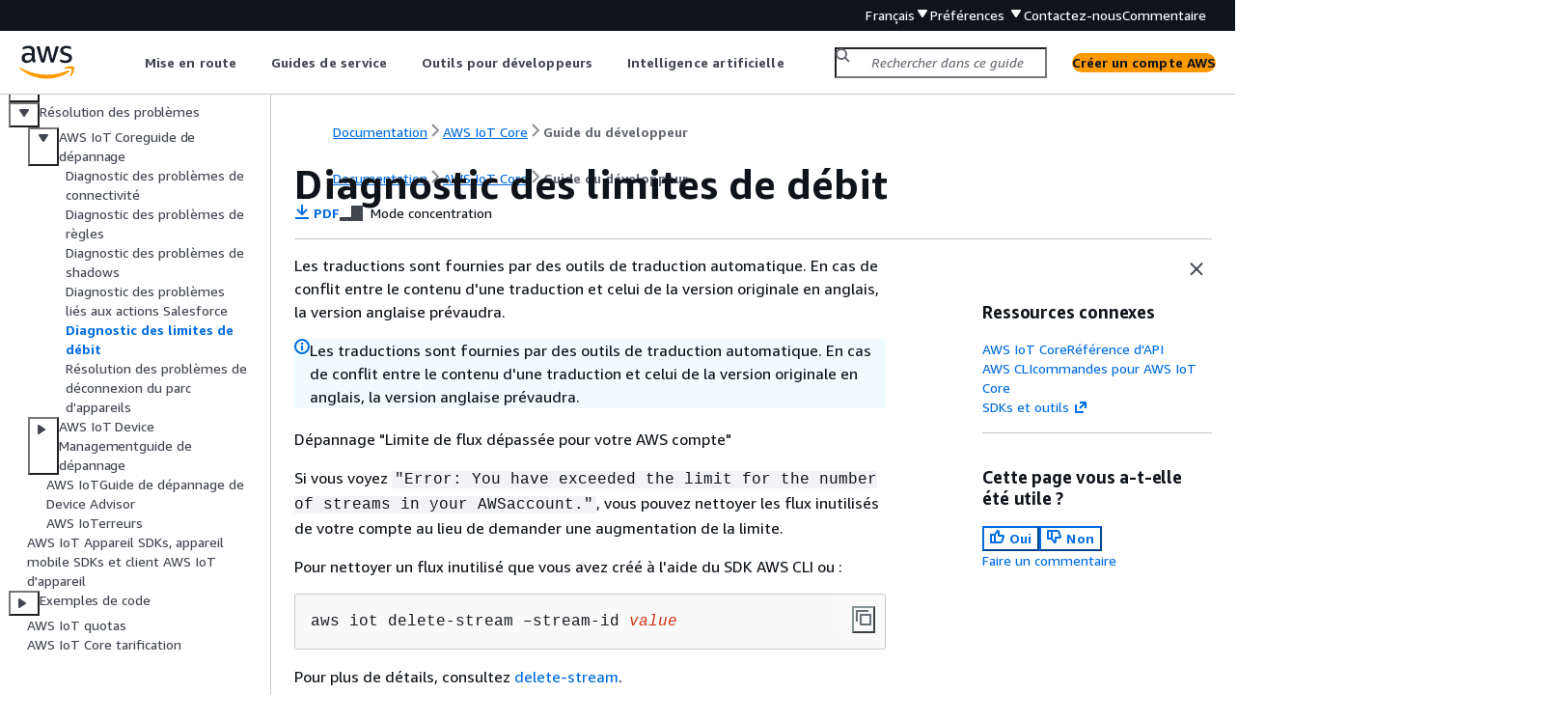

--- FILE ---
content_type: text/html
request_url: https://docs.aws.amazon.com/fr_fr/iot/latest/developerguide/diagnosing-stream-limits.html
body_size: 3620
content:
<!DOCTYPE html>
    <html xmlns="http://www.w3.org/1999/xhtml" lang="fr-FR"><head><meta http-equiv="Content-Type" content="text/html; charset=UTF-8" /><title>Diagnostic des limites de débit - AWS IoT Core</title><meta name="viewport" content="width=device-width,initial-scale=1" /><meta name="assets_root" content="/assets" /><meta name="target_state" content="diagnosing-stream-limits" /><meta name="default_state" content="diagnosing-stream-limits" /><link rel="icon" type="image/ico" href="/assets/images/favicon.ico" /><link rel="shortcut icon" type="image/ico" href="/assets/images/favicon.ico" /><link rel="canonical" href="https://docs.aws.amazon.com/fr_fr/iot/latest/developerguide/diagnosing-stream-limits.html" /><meta name="description" content="Dépannage &#34;Limite de flux dépassée pour votre AWS compte&#34;" /><meta name="deployment_region" content="IAD" /><meta name="product" content="AWS IoT Core" /><meta name="guide" content="Guide du développeur" /><meta name="abstract" content="AWS IoTfournit une communication bidirectionnelle sécurisée entre les appareils connectés à Internet tels que les capteurs, les actionneurs, les microcontrôleurs intégrés ou les appareils intelligents et le Cloud. AWS Cela vous permet de collecter les données de télémétrie de plusieurs appareils, et de stocker et d'analyser ces données. Vous pouvez également créer des applications qui permettent à vos utilisateurs de contrôler ces appareils à partir de leurs téléphones ou tablettes." /><meta name="guide-locale" content="fr_fr" /><meta name="tocs" content="toc-contents.json" /><link rel="canonical" href="https://docs.aws.amazon.com/fr_fr/iot/latest/developerguide/diagnosing-stream-limits.html" /><link rel="alternative" href="https://docs.aws.amazon.com/id_id/iot/latest/developerguide/diagnosing-stream-limits.html" hreflang="id-id" /><link rel="alternative" href="https://docs.aws.amazon.com/id_id/iot/latest/developerguide/diagnosing-stream-limits.html" hreflang="id" /><link rel="alternative" href="https://docs.aws.amazon.com/de_de/iot/latest/developerguide/diagnosing-stream-limits.html" hreflang="de-de" /><link rel="alternative" href="https://docs.aws.amazon.com/de_de/iot/latest/developerguide/diagnosing-stream-limits.html" hreflang="de" /><link rel="alternative" href="https://docs.aws.amazon.com/iot/latest/developerguide/diagnosing-stream-limits.html" hreflang="en-us" /><link rel="alternative" href="https://docs.aws.amazon.com/iot/latest/developerguide/diagnosing-stream-limits.html" hreflang="en" /><link rel="alternative" href="https://docs.aws.amazon.com/es_es/iot/latest/developerguide/diagnosing-stream-limits.html" hreflang="es-es" /><link rel="alternative" href="https://docs.aws.amazon.com/es_es/iot/latest/developerguide/diagnosing-stream-limits.html" hreflang="es" /><link rel="alternative" href="https://docs.aws.amazon.com/fr_fr/iot/latest/developerguide/diagnosing-stream-limits.html" hreflang="fr-fr" /><link rel="alternative" href="https://docs.aws.amazon.com/fr_fr/iot/latest/developerguide/diagnosing-stream-limits.html" hreflang="fr" /><link rel="alternative" href="https://docs.aws.amazon.com/it_it/iot/latest/developerguide/diagnosing-stream-limits.html" hreflang="it-it" /><link rel="alternative" href="https://docs.aws.amazon.com/it_it/iot/latest/developerguide/diagnosing-stream-limits.html" hreflang="it" /><link rel="alternative" href="https://docs.aws.amazon.com/ja_jp/iot/latest/developerguide/diagnosing-stream-limits.html" hreflang="ja-jp" /><link rel="alternative" href="https://docs.aws.amazon.com/ja_jp/iot/latest/developerguide/diagnosing-stream-limits.html" hreflang="ja" /><link rel="alternative" href="https://docs.aws.amazon.com/ko_kr/iot/latest/developerguide/diagnosing-stream-limits.html" hreflang="ko-kr" /><link rel="alternative" href="https://docs.aws.amazon.com/ko_kr/iot/latest/developerguide/diagnosing-stream-limits.html" hreflang="ko" /><link rel="alternative" href="https://docs.aws.amazon.com/pt_br/iot/latest/developerguide/diagnosing-stream-limits.html" hreflang="pt-br" /><link rel="alternative" href="https://docs.aws.amazon.com/pt_br/iot/latest/developerguide/diagnosing-stream-limits.html" hreflang="pt" /><link rel="alternative" href="https://docs.aws.amazon.com/zh_cn/iot/latest/developerguide/diagnosing-stream-limits.html" hreflang="zh-cn" /><link rel="alternative" href="https://docs.aws.amazon.com/zh_tw/iot/latest/developerguide/diagnosing-stream-limits.html" hreflang="zh-tw" /><link rel="alternative" href="https://docs.aws.amazon.com/iot/latest/developerguide/diagnosing-stream-limits.html" hreflang="x-default" /><meta name="feedback-item" content="IoT Docs" /><meta name="this_doc_product" content="AWS IoT Core" /><meta name="this_doc_guide" content="Guide du développeur" /><head xmlns="http://www.w3.org/1999/xhtml"> <script defer="" src="/assets/r/awsdocs-doc-page.2.0.0.js"></script><link href="/assets/r/awsdocs-doc-page.2.0.0.css" rel="stylesheet"/></head>
<script defer="" id="awsc-panorama-bundle" type="text/javascript" src="https://prod.pa.cdn.uis.awsstatic.com/panorama-nav-init.js" data-config="{'appEntity':'aws-documentation','region':'us-east-1','service':'iot'}"></script><meta id="panorama-serviceSubSection" value="Guide du développeur" /><meta id="panorama-serviceConsolePage" value="Diagnostic des limites de débit" /></head><body class="awsdocs awsui"><div class="awsdocs-container"><awsdocs-header></awsdocs-header><awsui-app-layout id="app-layout" class="awsui-util-no-gutters" ng-controller="ContentController as $ctrl" header-selector="awsdocs-header" navigation-hide="false" navigation-width="$ctrl.navWidth" navigation-open="$ctrl.navOpen" navigation-change="$ctrl.onNavChange($event)" tools-hide="$ctrl.hideTools" tools-width="$ctrl.toolsWidth" tools-open="$ctrl.toolsOpen" tools-change="$ctrl.onToolsChange($event)"><div id="guide-toc" dom-region="navigation"><awsdocs-toc></awsdocs-toc></div><div id="main-column" dom-region="content" tabindex="-1"><awsdocs-view class="awsdocs-view"><div id="awsdocs-content"><head><title>Diagnostic des limites de débit - AWS IoT Core</title><meta name="pdf" content="iot-dg.pdf#diagnosing-stream-limits" /><meta name="forums" content="https://repost.aws/fr/tags/TA-HbE5sc6Si6BzWWIPv4LfQ" /><meta name="feedback" content="https://docs.aws.amazon.com/forms/aws-doc-feedback?hidden_service_name=IoT%20Docs&amp;topic_url=https://docs.aws.amazon.com/fr_fr/iot/latest/developerguide/diagnosing-stream-limits.html" /><meta name="feedback-yes" content="feedbackyes.html?topic_url=https://docs.aws.amazon.com/fr_fr/iot/latest/developerguide/diagnosing-stream-limits.html" /><meta name="feedback-no" content="feedbackno.html?topic_url=https://docs.aws.amazon.com/fr_fr/iot/latest/developerguide/diagnosing-stream-limits.html" /><meta name="keywords" content="AWS IoT,IoT,Internet des objets,AWS IoTrésolution des problèmes" /><script type="application/ld+json">
{
    "@context" : "https://schema.org",
    "@type" : "BreadcrumbList",
    "itemListElement" : [
      {
        "@type" : "ListItem",
        "position" : 1,
        "name" : "AWS",
        "item" : "https://aws.amazon.com"
      },
      {
        "@type" : "ListItem",
        "position" : 2,
        "name" : "AWS IoT Core",
        "item" : "https://docs.aws.amazon.com/iot/index.html"
      },
      {
        "@type" : "ListItem",
        "position" : 3,
        "name" : "Guide du développeur",
        "item" : "https://docs.aws.amazon.com/fr_fr/iot/latest/developerguide"
      },
      {
        "@type" : "ListItem",
        "position" : 4,
        "name" : "Résolution des problèmes AWS IoT",
        "item" : "https://docs.aws.amazon.com/fr_fr/iot/latest/developerguide/iot_troubleshooting.html"
      },
      {
        "@type" : "ListItem",
        "position" : 5,
        "name" : "AWS IoT Coreguide de dépannage",
        "item" : "https://docs.aws.amazon.com/fr_fr/iot/latest/developerguide/iot-core-troubleshooting.html"
      },
      {
        "@type" : "ListItem",
        "position" : 6,
        "name" : "Diagnostic des limites de débit",
        "item" : "https://docs.aws.amazon.com/fr_fr/iot/latest/developerguide/iot-core-troubleshooting.html"
      }
    ]
}
</script></head><body><div id="main"><div style="display: none"><a href="iot-dg.pdf#diagnosing-stream-limits" target="_blank" rel="noopener noreferrer" title="Ouvrir le PDF"></a></div><div id="breadcrumbs" class="breadcrumb"><a href="/index.html">Documentation</a><a href="/iot/index.html">AWS IoT Core</a><a href="what-is-aws-iot.html">Guide du développeur</a></div><div id="main-content" class="awsui-util-container"><div id="main-col-body"><awsdocs-language-banner data-service="$ctrl.pageService"></awsdocs-language-banner><awsui-alert class="awsdocs-page-banner awsui-util-mb-l"><p>Les traductions sont fournies par des outils de traduction automatique. En cas de conflit entre le contenu d'une traduction et celui de la version originale en anglais, la version anglaise prévaudra.</p></awsui-alert><h1 class="topictitle" id="diagnosing-stream-limits">Diagnostic des limites de débit</h1><div class="awsdocs-page-header-container"><awsdocs-page-header></awsdocs-page-header><awsdocs-filter-selector id="awsdocs-filter-selector"></awsdocs-filter-selector></div><p>Dépannage "Limite de flux dépassée pour votre AWS compte"</p><p>Si vous voyez <code class="code">"Error: You have exceeded the limit for the number of streams in your
         AWSaccount."</code>, vous pouvez nettoyer les flux inutilisés de votre compte au lieu de demander une augmentation de la limite.</p><p>Pour nettoyer un flux inutilisé que vous avez créé à l'aide du SDK AWS CLI ou :</p><pre class="programlisting"><div class="code-btn-container"><div class="btn-copy-code" title="Texte"><awsui-icon name="copy"></awsui-icon></div></div><!--DEBUG: cli (bash)--><code class="bash ">aws iot delete-stream –stream-id <code class="replaceable">value</code></code></pre><p>Pour plus de détails, consultez <a href="https://docs.aws.amazon.com/cli/latest/reference/iot/delete-stream.html">delete-stream</a>.</p><div class="awsdocs-note"><div class="awsdocs-note-title"><awsui-icon name="status-info" variant="link"></awsui-icon><h6>Note</h6></div><div class="awsdocs-note-text"><p>Vous pouvez utiliser la <code class="code">list-streams</code> commande pour trouver le flux IDs.</p></div></div><awsdocs-copyright class="copyright-print"></awsdocs-copyright><awsdocs-thumb-feedback right-edge="{{$ctrl.thumbFeedbackRightEdge}}"></awsdocs-thumb-feedback></div><noscript><div><div><div><div id="js_error_message"><p><img src="https://d1ge0kk1l5kms0.cloudfront.net/images/G/01/webservices/console/warning.png" alt="Avertissement" /> <strong>JavaScript est désactivé ou n'est pas disponible dans votre navigateur.</strong></p><p>Pour que vous puissiez utiliser la documentation AWS, Javascript doit être activé. Vous trouverez des instructions sur les pages d'aide de votre navigateur.</p></div></div></div></div></noscript><div id="main-col-footer" class="awsui-util-font-size-0"><div id="doc-conventions"><a target="_top" href="/general/latest/gr/docconventions.html">Conventions de rédaction</a></div><div class="prev-next"><div id="previous" class="prev-link" accesskey="p" href="./diagnosing-salesforce.html">Diagnostic des problèmes liés aux actions Salesforce</div><div id="next" class="next-link" accesskey="n" href="./ota-troubleshooting-fleet-disconnects.html">Résolution des problèmes de déconnexion du parc d'appareils</div></div></div><awsdocs-page-utilities></awsdocs-page-utilities></div><div id="quick-feedback-yes" style="display: none;"><div class="title">Cette page vous a-t-elle été utile ? - Oui</div><div class="content"><p>Merci de nous avoir fait part de votre satisfaction.</p><p>Si vous avez quelques minutes à nous consacrer, merci de nous indiquer ce qui vous a plu afin que nous puissions nous améliorer davantage.</p><p><awsui-button id="fblink" rel="noopener noreferrer" target="_blank" text="Commentaire" click="linkClick($event)" href="https://docs.aws.amazon.com/forms/aws-doc-feedback?hidden_service_name=IoT Docs&amp;topic_url=https://docs.aws.amazon.com/fr_fr/iot/latest/developerguide/diagnosing-stream-limits.html"></awsui-button></p></div></div><div id="quick-feedback-no" style="display: none;"><div class="title">Cette page vous a-t-elle été utile ? - Non</div><div class="content"><p>Merci de nous avoir avertis que cette page avait besoin d'être retravaillée. Nous sommes désolés de ne pas avoir répondu à vos attentes.</p><p>Si vous avez quelques minutes à nous consacrer, merci de nous indiquer comment nous pourrions améliorer cette documentation.</p><p><awsui-button id="fblink" rel="noopener noreferrer" target="_blank" text="Commentaire" click="linkClick($event)" href="https://docs.aws.amazon.com/forms/aws-doc-feedback?hidden_service_name=IoT Docs&amp;topic_url=https://docs.aws.amazon.com/fr_fr/iot/latest/developerguide/diagnosing-stream-limits.html"></awsui-button></p></div></div></div></body></div></awsdocs-view><div class="page-loading-indicator" id="page-loading-indicator"><awsui-spinner size="large"></awsui-spinner></div></div><div id="tools-panel" dom-region="tools"><awsdocs-tools-panel id="awsdocs-tools-panel"></awsdocs-tools-panel></div></awsui-app-layout><awsdocs-cookie-banner class="doc-cookie-banner"></awsdocs-cookie-banner></div></body></html>

--- FILE ---
content_type: text/html
request_url: https://docs.aws.amazon.com/fr_fr/iot/latest/developerguide/meta-inf/related-resources.html
body_size: 322
content:
<div xmlns="http://www.w3.org/1999/xhtml" class="related-resources"><a href="https://docs.aws.amazon.com/iot/latest/apireference/index.html">AWS IoT CoreRéférence d'API</a><a href="https://docs.aws.amazon.com/cli/latest/reference/iot/">AWS CLIcommandes pour AWS IoT Core</a><a href="https://aws.amazon.com/tools/" rel="noopener noreferrer" target="_blank"><span>SDKs et outils</span><awsui-icon class="awsdocs-link-icon" name="external"></awsui-icon></a>
   </div>

--- FILE ---
content_type: text/css
request_url: https://docs.aws.amazon.com/assets/r/2887.1fdcfd287a56f1198072.css
body_size: 36138
content:
.awsui-polaris-light-mode .OEVhOrW1RJh0UuWPPzap5A\=\={background-color:var(--color-background-container-content-x1dxuu,#fff)}.OEVhOrW1RJh0UuWPPzap5A\=\={display:flex;flex-direction:column}.X2btBsrio6Ffyit3UNMYUg\=\= p{font-size:calc(var(--slider-value)*1px)!important}.yfMjpkSCQBUG-SuvKWC1Mg\=\={word-wrap:break-word;flex-grow:1;padding:15px 0}.yfMjpkSCQBUG-SuvKWC1Mg\=\= #breadcrumbs,.yfMjpkSCQBUG-SuvKWC1Mg\=\= #main-col-footer,.yfMjpkSCQBUG-SuvKWC1Mg\=\= #page-toc-src{display:none}.yfMjpkSCQBUG-SuvKWC1Mg\=\= #main-content{color:var(--color-text-body-default-hiigui,#16191f)}.yfMjpkSCQBUG-SuvKWC1Mg\=\= b,.yfMjpkSCQBUG-SuvKWC1Mg\=\= strong{color:var(--color-text-heading-default-smq8pd,#16191f)}.yfMjpkSCQBUG-SuvKWC1Mg\=\= .guilabel,.yfMjpkSCQBUG-SuvKWC1Mg\=\= .topcom{font-weight:700}.yfMjpkSCQBUG-SuvKWC1Mg\=\= p code:not(.hljs){background-color:var(--color-background-dropdown-item-hover-b5d29r,#f2f3f3);border-radius:2px;padding:0 3px}.yfMjpkSCQBUG-SuvKWC1Mg\=\= code,.yfMjpkSCQBUG-SuvKWC1Mg\=\= p code:not(.hljs){font-family:Monaco,Menlo,Consolas,Courier Prime,Courier,Courier New,monospace}.yfMjpkSCQBUG-SuvKWC1Mg\=\= code.replaceable{color:var(--color-text-status-error-15fc8r,#d13212);font-style:italic}.yfMjpkSCQBUG-SuvKWC1Mg\=\= code.userinput{font-weight:700}.yfMjpkSCQBUG-SuvKWC1Mg\=\= pre.screen{padding:16px}.yfMjpkSCQBUG-SuvKWC1Mg\=\= .awsdocs-page-header-container{align-items:center;display:flex;flex-flow:row wrap;justify-content:space-between;margin-bottom:20px}.yfMjpkSCQBUG-SuvKWC1Mg\=\= .awsdocs-note{margin:16px 0;padding:15px 20px}.yfMjpkSCQBUG-SuvKWC1Mg\=\= .awsdocs-note .awsdocs-note-title{display:flex}.yfMjpkSCQBUG-SuvKWC1Mg\=\= .awsdocs-note .awsdocs-note-title>:first-child{padding-right:10px}.yfMjpkSCQBUG-SuvKWC1Mg\=\= .awsdocs-note .awsdocs-note-title span{color:var(--color-text-heading-default-smq8pd,#16191f);font-weight:700}.yfMjpkSCQBUG-SuvKWC1Mg\=\= .awsdocs-note .awsdocs-note-title h6{color:var(--color-text-heading-default-smq8pd,#16191f)}.yfMjpkSCQBUG-SuvKWC1Mg\=\= .awsdocs-note .awsdocs-note-text{padding-left:27px}.yfMjpkSCQBUG-SuvKWC1Mg\=\= .awsdocs-note .awsdocs-note-icon{float:left}.yfMjpkSCQBUG-SuvKWC1Mg\=\= .awsdocs-note .awsdocs-note-icon+.awsdocs-note-text p:first-child{margin-bottom:0;margin-top:0}.yfMjpkSCQBUG-SuvKWC1Mg\=\= .awsdocs-note .awsdocs-note-text p{margin-top:5px}.yfMjpkSCQBUG-SuvKWC1Mg\=\= :not(td)>.awsdocs-note{background-color:rgba(241,250,255,.8);border:2px solid rgba(0,115,187,.35);border-radius:var(--border-radius-alert-ucuq5b,2px)}.yfMjpkSCQBUG-SuvKWC1Mg\=\= :not(td)>.awsdocs-note .code{background-color:#e3edf3}.yfMjpkSCQBUG-SuvKWC1Mg\=\= :not(td)>.awsdocs-note .hljs .code{background-color:inherit}.yfMjpkSCQBUG-SuvKWC1Mg\=\= :not(td)>.awsdocs-note.awsdocs-important,.yfMjpkSCQBUG-SuvKWC1Mg\=\= :not(td)>.awsdocs-note.awsdocs-warning{background-color:hsla(10,75%,97%,.8);border:2px solid rgba(223,51,18,.35)}.yfMjpkSCQBUG-SuvKWC1Mg\=\= :not(td)>.awsdocs-note.awsdocs-important .code,.yfMjpkSCQBUG-SuvKWC1Mg\=\= :not(td)>.awsdocs-note.awsdocs-warning .code{background-color:#ede3e0}.yfMjpkSCQBUG-SuvKWC1Mg\=\= :not(td)>.awsdocs-note.awsdocs-important .hljs .code,.yfMjpkSCQBUG-SuvKWC1Mg\=\= :not(td)>.awsdocs-note.awsdocs-warning .hljs .code{background-color:inherit}.yfMjpkSCQBUG-SuvKWC1Mg\=\= awsui-icon.awsdocs-link-icon{padding:0 0 0 1.5px}.yfMjpkSCQBUG-SuvKWC1Mg\=\= awsui-icon.awsdocs-link-icon>span{transform:scale(.85) translateY(2px)}.yfMjpkSCQBUG-SuvKWC1Mg\=\= small,.yfMjpkSCQBUG-SuvKWC1Mg\=\= sub,.yfMjpkSCQBUG-SuvKWC1Mg\=\= sup{color:var(--color-text-body-secondary-fjt04v,#545b64);font-size:14px;line-height:21px}.yfMjpkSCQBUG-SuvKWC1Mg\=\= small awsui-icon.awsdocs-link-icon>span,.yfMjpkSCQBUG-SuvKWC1Mg\=\= sub awsui-icon.awsdocs-link-icon>span,.yfMjpkSCQBUG-SuvKWC1Mg\=\= sup awsui-icon.awsdocs-link-icon>span{transform:scale(.85) translateY(2px)}.yfMjpkSCQBUG-SuvKWC1Mg\=\= .glossdiv,.yfMjpkSCQBUG-SuvKWC1Mg\=\= .highlights,.yfMjpkSCQBUG-SuvKWC1Mg\=\= .itemizedlist,.yfMjpkSCQBUG-SuvKWC1Mg\=\= .orderedlist,.yfMjpkSCQBUG-SuvKWC1Mg\=\= .procedure,.yfMjpkSCQBUG-SuvKWC1Mg\=\= .variablelist{margin-bottom:10px}.yfMjpkSCQBUG-SuvKWC1Mg\=\= .glossdiv p .title,.yfMjpkSCQBUG-SuvKWC1Mg\=\= .highlights p .title,.yfMjpkSCQBUG-SuvKWC1Mg\=\= .itemizedlist p .title,.yfMjpkSCQBUG-SuvKWC1Mg\=\= .orderedlist p .title,.yfMjpkSCQBUG-SuvKWC1Mg\=\= .procedure p .title,.yfMjpkSCQBUG-SuvKWC1Mg\=\= .variablelist p .title{font-size:1em;font-weight:400;font-weight:700;line-height:1.5em;margin-bottom:10px}.yfMjpkSCQBUG-SuvKWC1Mg\=\= .awsdocs-note .glossdiv,.yfMjpkSCQBUG-SuvKWC1Mg\=\= .awsdocs-note .highlights,.yfMjpkSCQBUG-SuvKWC1Mg\=\= .awsdocs-note .itemizedlist,.yfMjpkSCQBUG-SuvKWC1Mg\=\= .awsdocs-note .orderedlist,.yfMjpkSCQBUG-SuvKWC1Mg\=\= .awsdocs-note .procedure,.yfMjpkSCQBUG-SuvKWC1Mg\=\= .awsdocs-note .variablelist{margin-bottom:0}.yfMjpkSCQBUG-SuvKWC1Mg\=\= .glossdiv dl dd{margin-left:18.75px}.yfMjpkSCQBUG-SuvKWC1Mg\=\= dd .highlights,.yfMjpkSCQBUG-SuvKWC1Mg\=\= dd .itemizedlist,.yfMjpkSCQBUG-SuvKWC1Mg\=\= dd .orderedlist,.yfMjpkSCQBUG-SuvKWC1Mg\=\= dd .procedure,.yfMjpkSCQBUG-SuvKWC1Mg\=\= dd .variablelist{margin-bottom:0}.yfMjpkSCQBUG-SuvKWC1Mg\=\= dd .procedure h6{margin-top:1em}.yfMjpkSCQBUG-SuvKWC1Mg\=\= ol,.yfMjpkSCQBUG-SuvKWC1Mg\=\= ul{margin:0;padding:0 0 0 25px}.yfMjpkSCQBUG-SuvKWC1Mg\=\= ol li .highlights,.yfMjpkSCQBUG-SuvKWC1Mg\=\= ol li .itemizedlist,.yfMjpkSCQBUG-SuvKWC1Mg\=\= ol li .orderedlist,.yfMjpkSCQBUG-SuvKWC1Mg\=\= ol li .procedure,.yfMjpkSCQBUG-SuvKWC1Mg\=\= ol li .variablelist,.yfMjpkSCQBUG-SuvKWC1Mg\=\= ol.highlights,.yfMjpkSCQBUG-SuvKWC1Mg\=\= ol.itemizedlist,.yfMjpkSCQBUG-SuvKWC1Mg\=\= ol.orderedlist,.yfMjpkSCQBUG-SuvKWC1Mg\=\= ol.procedure,.yfMjpkSCQBUG-SuvKWC1Mg\=\= ol.variablelist,.yfMjpkSCQBUG-SuvKWC1Mg\=\= ul li .highlights,.yfMjpkSCQBUG-SuvKWC1Mg\=\= ul li .itemizedlist,.yfMjpkSCQBUG-SuvKWC1Mg\=\= ul li .orderedlist,.yfMjpkSCQBUG-SuvKWC1Mg\=\= ul li .procedure,.yfMjpkSCQBUG-SuvKWC1Mg\=\= ul li .variablelist,.yfMjpkSCQBUG-SuvKWC1Mg\=\= ul.highlights,.yfMjpkSCQBUG-SuvKWC1Mg\=\= ul.itemizedlist,.yfMjpkSCQBUG-SuvKWC1Mg\=\= ul.orderedlist,.yfMjpkSCQBUG-SuvKWC1Mg\=\= ul.procedure,.yfMjpkSCQBUG-SuvKWC1Mg\=\= ul.variablelist{margin-bottom:0}.yfMjpkSCQBUG-SuvKWC1Mg\=\= ol li,.yfMjpkSCQBUG-SuvKWC1Mg\=\= ul li{font-size:1em;font-weight:400;line-height:1.5em;padding-left:5px}.yfMjpkSCQBUG-SuvKWC1Mg\=\= ol li p,.yfMjpkSCQBUG-SuvKWC1Mg\=\= ul li p{margin:5px 0 0}.yfMjpkSCQBUG-SuvKWC1Mg\=\= awsui-button-dropdown ul,.yfMjpkSCQBUG-SuvKWC1Mg\=\= awsui-select-dropdown ul{margin:0;padding:0}.yfMjpkSCQBUG-SuvKWC1Mg\=\= li+li,.yfMjpkSCQBUG-SuvKWC1Mg\=\= li+ol,.yfMjpkSCQBUG-SuvKWC1Mg\=\= li+ul,.yfMjpkSCQBUG-SuvKWC1Mg\=\= li>ol,.yfMjpkSCQBUG-SuvKWC1Mg\=\= li>ul,.yfMjpkSCQBUG-SuvKWC1Mg\=\= ol+ol,.yfMjpkSCQBUG-SuvKWC1Mg\=\= ol>li ol,.yfMjpkSCQBUG-SuvKWC1Mg\=\= ol>li ul,.yfMjpkSCQBUG-SuvKWC1Mg\=\= ul+ul,.yfMjpkSCQBUG-SuvKWC1Mg\=\= ul>li ol,.yfMjpkSCQBUG-SuvKWC1Mg\=\= ul>li ul{padding-top:5px}.yfMjpkSCQBUG-SuvKWC1Mg\=\= ol{list-style-type:decimal}.yfMjpkSCQBUG-SuvKWC1Mg\=\= ol ol{list-style-type:lower-alpha}.yfMjpkSCQBUG-SuvKWC1Mg\=\= ol ol ol{list-style-type:lower-roman}.yfMjpkSCQBUG-SuvKWC1Mg\=\= ol ol ol ol{list-style-type:upper-alpha}.yfMjpkSCQBUG-SuvKWC1Mg\=\= ol ol ol ol ol{list-style-type:upper-roman}.yfMjpkSCQBUG-SuvKWC1Mg\=\= ul{list-style-type:disc}.yfMjpkSCQBUG-SuvKWC1Mg\=\= ul ul{list-style-type:circle}.yfMjpkSCQBUG-SuvKWC1Mg\=\= .variablelist dl{margin:0}.yfMjpkSCQBUG-SuvKWC1Mg\=\= .variablelist dl dt{margin:0 0 3.125px}.yfMjpkSCQBUG-SuvKWC1Mg\=\= .variablelist dl dd{margin:0 1em 1em 18.75px}.yfMjpkSCQBUG-SuvKWC1Mg\=\= .variablelist dl dd .variablelist{margin-top:15px}.yfMjpkSCQBUG-SuvKWC1Mg\=\= img{border:0 hidden;box-sizing:border-box;margin:0;padding:0}.yfMjpkSCQBUG-SuvKWC1Mg\=\= img.aws-docs-img-padding{padding:15px}.yfMjpkSCQBUG-SuvKWC1Mg\=\= img.aws-docs-img-xs-padding,.yfMjpkSCQBUG-SuvKWC1Mg\=\= table img.aws-docs-img-padding{padding:2px}.yfMjpkSCQBUG-SuvKWC1Mg\=\= div.mediaobject{max-width:100%}.yfMjpkSCQBUG-SuvKWC1Mg\=\= div.mediaobject iframe,.yfMjpkSCQBUG-SuvKWC1Mg\=\= div.mediaobject img{margin:15px 0;max-width:100%}.yfMjpkSCQBUG-SuvKWC1Mg\=\= awsdocs-language-banner>div{margin-bottom:15px}.yfMjpkSCQBUG-SuvKWC1Mg\=\= [id]{scroll-margin-top:97px}.expandableSectionContent,.tabbedContent,.yfMjpkSCQBUG-SuvKWC1Mg\=\={color:var(--color-text-body-default-hiigui,#16191f);font-family:Amazon Ember,Helvetica,Arial,sans-serif;font-size:16px!important;line-height:1.5em}.expandableSectionContent .table-container,.tabbedContent .table-container,.yfMjpkSCQBUG-SuvKWC1Mg\=\= .table-container{display:flex;flex-flow:row nowrap;margin:20px 0}.expandableSectionContent .table-container .table-contents,.tabbedContent .table-container .table-contents,.yfMjpkSCQBUG-SuvKWC1Mg\=\= .table-container .table-contents{-webkit-overflow-scrolling:touch;border-top:1px solid var(--color-border-container-top-rg8ta8,#eaeded);border-color:var(--color-text-home-header-secondary-8sg596,#d5dbdb);-webkit-box-shadow:0 1px 1px 0 rgba(0,28,36,.3),1px 1px 1px 0 rgba(0,28,36,.15),-1px 1px 1px 0 rgba(0,28,36,.15);box-shadow:0 1px 1px 0 rgba(0,28,36,.3),1px 1px 1px 0 rgba(0,28,36,.15),-1px 1px 1px 0 rgba(0,28,36,.15);display:inline-block;max-height:60vh;overflow-x:auto;overflow-y:auto}.expandableSectionContent .table-container .table-contents.disable-scroll,.tabbedContent .table-container .table-contents.disable-scroll,.yfMjpkSCQBUG-SuvKWC1Mg\=\= .table-container .table-contents.disable-scroll{max-height:none}.expandableSectionContent .table-container .table-contents table,.tabbedContent .table-container .table-contents table,.yfMjpkSCQBUG-SuvKWC1Mg\=\= .table-container .table-contents table{border:none;border-spacing:0;position:relative}.expandableSectionContent .table-container .table-contents table td,.expandableSectionContent .table-container .table-contents table th,.tabbedContent .table-container .table-contents table td,.tabbedContent .table-container .table-contents table th,.yfMjpkSCQBUG-SuvKWC1Mg\=\= .table-container .table-contents table td,.yfMjpkSCQBUG-SuvKWC1Mg\=\= .table-container .table-contents table th{font-size:1em;font-weight:400;line-height:1.5em;margin:0;word-break:normal!important}.expandableSectionContent .table-container .table-contents table td .awsdocs-note,.expandableSectionContent .table-container .table-contents table th .awsdocs-note,.tabbedContent .table-container .table-contents table td .awsdocs-note,.tabbedContent .table-container .table-contents table th .awsdocs-note,.yfMjpkSCQBUG-SuvKWC1Mg\=\= .table-container .table-contents table td .awsdocs-note,.yfMjpkSCQBUG-SuvKWC1Mg\=\= .table-container .table-contents table th .awsdocs-note{margin:0;padding:0}.expandableSectionContent .table-container .table-contents table td .awsdocs-note .awsdocs-note-text,.expandableSectionContent .table-container .table-contents table th .awsdocs-note .awsdocs-note-text,.tabbedContent .table-container .table-contents table td .awsdocs-note .awsdocs-note-text,.tabbedContent .table-container .table-contents table th .awsdocs-note .awsdocs-note-text,.yfMjpkSCQBUG-SuvKWC1Mg\=\= .table-container .table-contents table td .awsdocs-note .awsdocs-note-text,.yfMjpkSCQBUG-SuvKWC1Mg\=\= .table-container .table-contents table th .awsdocs-note .awsdocs-note-text{padding:0}.expandableSectionContent .table-container .table-contents table caption,.expandableSectionContent .table-container .table-contents table th,.tabbedContent .table-container .table-contents table caption,.tabbedContent .table-container .table-contents table th,.yfMjpkSCQBUG-SuvKWC1Mg\=\= .table-container .table-contents table caption,.yfMjpkSCQBUG-SuvKWC1Mg\=\= .table-container .table-contents table th{border-style:solid;border-width:0 1px 1px 0;color:var(--color-text-heading-default-smq8pd,#16191f);font-weight:700;padding:1em 20px;text-align:left;vertical-align:top}.expandableSectionContent .table-container .table-contents table caption:not(.table-header),.expandableSectionContent .table-container .table-contents table th:not(.table-header),.tabbedContent .table-container .table-contents table caption:not(.table-header),.tabbedContent .table-container .table-contents table th:not(.table-header),.yfMjpkSCQBUG-SuvKWC1Mg\=\= .table-container .table-contents table caption:not(.table-header),.yfMjpkSCQBUG-SuvKWC1Mg\=\= .table-container .table-contents table th:not(.table-header){position:-webkit-sticky;position:sticky;top:-1px;z-index:100}.expandableSectionContent .table-container .table-contents table caption,.expandableSectionContent .table-container .table-contents table th.table-header,.tabbedContent .table-container .table-contents table caption,.tabbedContent .table-container .table-contents table th.table-header,.yfMjpkSCQBUG-SuvKWC1Mg\=\= .table-container .table-contents table caption,.yfMjpkSCQBUG-SuvKWC1Mg\=\= .table-container .table-contents table th.table-header{border-top-width:0;font-size:1.125em}.expandableSectionContent .table-container .table-contents table td,.tabbedContent .table-container .table-contents table td,.yfMjpkSCQBUG-SuvKWC1Mg\=\= .table-container .table-contents table td{border-style:solid;border-width:1px;border-left:none;border-top:none;display:table-cell;padding:4px 20px;vertical-align:top}.expandableSectionContent .table-container awsui-icon[variant=subtle] svg,.tabbedContent .table-container awsui-icon[variant=subtle] svg,.yfMjpkSCQBUG-SuvKWC1Mg\=\= .table-container awsui-icon[variant=subtle] svg{color:#d2691e}.expandableSectionContent .table-container .simplesect table,.tabbedContent .table-container .simplesect table,.yfMjpkSCQBUG-SuvKWC1Mg\=\= .table-container .simplesect table{border-spacing:0;border-width:0}.expandableSectionContent .table-container .simplesect td,.tabbedContent .table-container .simplesect td,.yfMjpkSCQBUG-SuvKWC1Mg\=\= .table-container .simplesect td{border-spacing:0;border-width:0;padding:0 0 0 5px;vertical-align:top}.expandableSectionContent .table-container td p:first-child,.tabbedContent .table-container td p:first-child,.yfMjpkSCQBUG-SuvKWC1Mg\=\= .table-container td p:first-child{margin-top:0}.expandableSectionContent .table-container td p:last-child,.tabbedContent .table-container td p:last-child,.yfMjpkSCQBUG-SuvKWC1Mg\=\= .table-container td p:last-child{margin-bottom:0}.expandableSectionContent .table-container td ol,.expandableSectionContent .table-container td ul,.tabbedContent .table-container td ol,.tabbedContent .table-container td ul,.yfMjpkSCQBUG-SuvKWC1Mg\=\= .table-container td ol,.yfMjpkSCQBUG-SuvKWC1Mg\=\= .table-container td ul{list-style-position:outside}.expandableSectionContent .table-container td ol:first-child,.expandableSectionContent .table-container td ul:first-child,.tabbedContent .table-container td ol:first-child,.tabbedContent .table-container td ul:first-child,.yfMjpkSCQBUG-SuvKWC1Mg\=\= .table-container td ol:first-child,.yfMjpkSCQBUG-SuvKWC1Mg\=\= .table-container td ul:first-child{margin-top:0}.expandableSectionContent .table-container .table-container,.tabbedContent .table-container .table-container,.yfMjpkSCQBUG-SuvKWC1Mg\=\= .table-container .table-container{display:flex;flex-direction:row;flex-wrap:nowrap}.expandableSectionContent .table-container awsdocs-table-expander,.tabbedContent .table-container awsdocs-table-expander,.yfMjpkSCQBUG-SuvKWC1Mg\=\= .table-container awsdocs-table-expander{cursor:pointer;display:none;font-size:20px}.expandableSectionContent .minimized-block,.tabbedContent .minimized-block,.yfMjpkSCQBUG-SuvKWC1Mg\=\= .minimized-block{margin-bottom:2rem;margin-top:1.6rem}.expandableSectionContent .minimized-block .minimized-content,.tabbedContent .minimized-block .minimized-content,.yfMjpkSCQBUG-SuvKWC1Mg\=\= .minimized-block .minimized-content{height:120px}.expandableSectionContent .minimized-block .displayBlock,.expandableSectionContent .minimized-item .displayBlock,.tabbedContent .minimized-block .displayBlock,.tabbedContent .minimized-item .displayBlock,.yfMjpkSCQBUG-SuvKWC1Mg\=\= .minimized-block .displayBlock,.yfMjpkSCQBUG-SuvKWC1Mg\=\= .minimized-item .displayBlock{display:block}.expandableSectionContent .minimized-block .minimized-content,.expandableSectionContent .minimized-item .minimized-content,.tabbedContent .minimized-block .minimized-content,.tabbedContent .minimized-item .minimized-content,.yfMjpkSCQBUG-SuvKWC1Mg\=\= .minimized-block .minimized-content,.yfMjpkSCQBUG-SuvKWC1Mg\=\= .minimized-item .minimized-content{display:block;overflow:hidden;position:relative;transition:height .2s ease}.expandableSectionContent .minimized-block .minimized-content p,.expandableSectionContent .minimized-item .minimized-content p,.tabbedContent .minimized-block .minimized-content p,.tabbedContent .minimized-item .minimized-content p,.yfMjpkSCQBUG-SuvKWC1Mg\=\= .minimized-block .minimized-content p,.yfMjpkSCQBUG-SuvKWC1Mg\=\= .minimized-item .minimized-content p{margin:0}.expandableSectionContent .minimized-block .show-more-btn>a:first-child,.expandableSectionContent .minimized-item .show-more-btn>a:first-child,.tabbedContent .minimized-block .show-more-btn>a:first-child,.tabbedContent .minimized-item .show-more-btn>a:first-child,.yfMjpkSCQBUG-SuvKWC1Mg\=\= .minimized-block .show-more-btn>a:first-child,.yfMjpkSCQBUG-SuvKWC1Mg\=\= .minimized-item .show-more-btn>a:first-child{display:none}.expandableSectionContent .minimized-block .minimized-fader,.expandableSectionContent .minimized-item .minimized-fader,.tabbedContent .minimized-block .minimized-fader,.tabbedContent .minimized-item .minimized-fader,.yfMjpkSCQBUG-SuvKWC1Mg\=\= .minimized-block .minimized-fader,.yfMjpkSCQBUG-SuvKWC1Mg\=\= .minimized-item .minimized-fader{bottom:0;height:5rem;position:absolute;width:100%}.expandableSectionContent .minimized-block .minimized-fader,.expandableSectionContent p code:not(.hljs) .minimized-item .minimized-fader,.tabbedContent .minimized-block .minimized-fader,.tabbedContent p code:not(.hljs) .minimized-item .minimized-fader,.yfMjpkSCQBUG-SuvKWC1Mg\=\= .minimized-block .minimized-fader,.yfMjpkSCQBUG-SuvKWC1Mg\=\= p code:not(.hljs) .minimized-item .minimized-fader{background:-webkit-linear-gradient(hsla(0,0%,100%,0),#fff);background:linear-gradient(hsla(0,0%,100%,0),#fff)}.expandableSectionContent .minimized-item,.tabbedContent .minimized-item,.yfMjpkSCQBUG-SuvKWC1Mg\=\= .minimized-item{display:block}.expandableSectionContent .minimized-item .minimized-content,.tabbedContent .minimized-item .minimized-content,.yfMjpkSCQBUG-SuvKWC1Mg\=\= .minimized-item .minimized-content{height:80px}.expandableSectionContent td,.tabbedContent td,.yfMjpkSCQBUG-SuvKWC1Mg\=\= td{border-color:var(--color-text-home-header-secondary-8sg596,#d5dbdb)}.expandableSectionContent caption,.expandableSectionContent th,.tabbedContent caption,.tabbedContent th,.yfMjpkSCQBUG-SuvKWC1Mg\=\= caption,.yfMjpkSCQBUG-SuvKWC1Mg\=\= th{background-color:var(--color-background-dropdown-item-hover-b5d29r,#f2f3f3);border-color:var(--color-text-home-header-secondary-8sg596,#d5dbdb);color:var(--color-text-heading-default-smq8pd,#16191f)}.expandableSectionContent a,.tabbedContent a,.yfMjpkSCQBUG-SuvKWC1Mg\=\= a{color:var(--color-text-link-default-evfd7a,#0073bb);text-decoration:none}.expandableSectionContent a:hover,.tabbedContent a:hover,.yfMjpkSCQBUG-SuvKWC1Mg\=\= a:hover{color:var(--color-text-link-hover-tk9ipy,#0a4a74);text-decoration:underline;text-underline-offset:.25em}.expandableSectionContent h1,.expandableSectionContent h2,.expandableSectionContent h3,.expandableSectionContent h4,.expandableSectionContent h5,.tabbedContent h1,.tabbedContent h2,.tabbedContent h3,.tabbedContent h4,.tabbedContent h5,.yfMjpkSCQBUG-SuvKWC1Mg\=\= h1,.yfMjpkSCQBUG-SuvKWC1Mg\=\= h2,.yfMjpkSCQBUG-SuvKWC1Mg\=\= h3,.yfMjpkSCQBUG-SuvKWC1Mg\=\= h4,.yfMjpkSCQBUG-SuvKWC1Mg\=\= h5{color:var(--color-text-heading-default-smq8pd,#16191f)}.expandableSectionContent h1,.tabbedContent h1,.yfMjpkSCQBUG-SuvKWC1Mg\=\= h1{font-size:2.25em;font-weight:300;line-height:1.226em;margin-bottom:10px;margin-top:30px;padding:0}.expandableSectionContent h2,.tabbedContent h2,.yfMjpkSCQBUG-SuvKWC1Mg\=\= h2{font-size:1.625em;font-weight:600;line-height:1.226em;margin-bottom:.75em;margin-top:1em;padding:1em 0 0}.expandableSectionContent h3,.tabbedContent h3,.yfMjpkSCQBUG-SuvKWC1Mg\=\= h3{font-size:1.375em;font-weight:700;line-height:1.226em;margin-bottom:.75em;margin-top:1.25em;padding:0}.expandableSectionContent h4,.tabbedContent h4,.yfMjpkSCQBUG-SuvKWC1Mg\=\= h4{font-size:1.25em;font-weight:700;line-height:1.267em;margin-bottom:.75em;margin-top:1.2em;padding:0}.expandableSectionContent h5,.tabbedContent h5,.yfMjpkSCQBUG-SuvKWC1Mg\=\= h5{font-size:1.125em;font-weight:700;line-height:1.267em;margin-bottom:1em;margin-top:1.2em;padding:0}.expandableSectionContent h6,.tabbedContent h6,.yfMjpkSCQBUG-SuvKWC1Mg\=\= h6{font-size:1em;margin-block-end:1em;margin-block-start:1em}.expandableSectionContent h6:first-of-type,.tabbedContent h6:first-of-type,.yfMjpkSCQBUG-SuvKWC1Mg\=\= h6:first-of-type{margin-top:0}.expandableSectionContent h6:last-child,.tabbedContent h6:last-child,.yfMjpkSCQBUG-SuvKWC1Mg\=\= h6:last-child{margin-bottom:0}.expandableSectionContent h1>code,.expandableSectionContent h2>code,.expandableSectionContent h3>code,.expandableSectionContent h4>code,.expandableSectionContent h5>code,.expandableSectionContent h6>code,.tabbedContent h1>code,.tabbedContent h2>code,.tabbedContent h3>code,.tabbedContent h4>code,.tabbedContent h5>code,.tabbedContent h6>code,.yfMjpkSCQBUG-SuvKWC1Mg\=\= h1>code,.yfMjpkSCQBUG-SuvKWC1Mg\=\= h2>code,.yfMjpkSCQBUG-SuvKWC1Mg\=\= h3>code,.yfMjpkSCQBUG-SuvKWC1Mg\=\= h4>code,.yfMjpkSCQBUG-SuvKWC1Mg\=\= h5>code,.yfMjpkSCQBUG-SuvKWC1Mg\=\= h6>code{font-size:1em}.expandableSectionContent dd,.expandableSectionContent dt,.expandableSectionContent p,.expandableSectionContent pre,.tabbedContent dd,.tabbedContent dt,.tabbedContent p,.tabbedContent pre,.yfMjpkSCQBUG-SuvKWC1Mg\=\= dd,.yfMjpkSCQBUG-SuvKWC1Mg\=\= dt,.yfMjpkSCQBUG-SuvKWC1Mg\=\= p,.yfMjpkSCQBUG-SuvKWC1Mg\=\= pre{font-size:1em;font-weight:400;line-height:1.5em;margin:1em 0;padding:0}.expandableSectionContent p:first-of-type,.tabbedContent p:first-of-type,.yfMjpkSCQBUG-SuvKWC1Mg\=\= p:first-of-type{margin-top:0}.expandableSectionContent p:last-child,.tabbedContent p:last-child,.yfMjpkSCQBUG-SuvKWC1Mg\=\= p:last-child{margin-bottom:0}.expandableSectionContent.wzuG1DuLZJghOQ1W5RNVdA\=\= .table-container .table-contents,.tabbedContent.wzuG1DuLZJghOQ1W5RNVdA\=\= .table-container .table-contents,.yfMjpkSCQBUG-SuvKWC1Mg\=\=.wzuG1DuLZJghOQ1W5RNVdA\=\= .table-container .table-contents{border-bottom:1px solid #737c86;border-left:1px solid #737c86;border-right-color:#737c86;border-top-color:#737c86;-webkit-box-shadow:0 1px 1px 0 rgba(0,28,36,.3),1px 1px 1px 0 rgba(0,28,36,.15),-1px 1px 1px 0 rgba(0,28,36,.15);box-shadow:0 1px 1px 0 rgba(0,28,36,.3),1px 1px 1px 0 rgba(0,28,36,.15),-1px 1px 1px 0 rgba(0,28,36,.15)}.expandableSectionContent.wzuG1DuLZJghOQ1W5RNVdA\=\= .table-container .table-contents td,.tabbedContent.wzuG1DuLZJghOQ1W5RNVdA\=\= .table-container .table-contents td,.yfMjpkSCQBUG-SuvKWC1Mg\=\=.wzuG1DuLZJghOQ1W5RNVdA\=\= .table-container .table-contents td{border-color:#737c86}.expandableSectionContent.wzuG1DuLZJghOQ1W5RNVdA\=\= .table-container .table-contents caption,.expandableSectionContent.wzuG1DuLZJghOQ1W5RNVdA\=\= .table-container .table-contents th,.tabbedContent.wzuG1DuLZJghOQ1W5RNVdA\=\= .table-container .table-contents caption,.tabbedContent.wzuG1DuLZJghOQ1W5RNVdA\=\= .table-container .table-contents th,.yfMjpkSCQBUG-SuvKWC1Mg\=\=.wzuG1DuLZJghOQ1W5RNVdA\=\= .table-container .table-contents caption,.yfMjpkSCQBUG-SuvKWC1Mg\=\=.wzuG1DuLZJghOQ1W5RNVdA\=\= .table-container .table-contents th{background-color:var(--color-background-dropdown-item-hover-b5d29r,#f2f3f3);border-color:#737c86}.expandableSectionContent.wzuG1DuLZJghOQ1W5RNVdA\=\= .table-container th,.tabbedContent.wzuG1DuLZJghOQ1W5RNVdA\=\= .table-container th,.yfMjpkSCQBUG-SuvKWC1Mg\=\=.wzuG1DuLZJghOQ1W5RNVdA\=\= .table-container th{background-color:#21252c;background-color:var(--color-background-container-header-etndi4,#fafafa);border-color:var(--color-border-divider-default-6sbidx,#eaeded);color:#eaeded;color:var(--color-text-heading-default-smq8pd,#16191f)}.expandableSectionContent.wzuG1DuLZJghOQ1W5RNVdA\=\= .table-container td,.tabbedContent.wzuG1DuLZJghOQ1W5RNVdA\=\= .table-container td,.yfMjpkSCQBUG-SuvKWC1Mg\=\=.wzuG1DuLZJghOQ1W5RNVdA\=\= .table-container td{border-color:var(--color-border-divider-default-6sbidx,#eaeded)}.expandableSectionContent.wzuG1DuLZJghOQ1W5RNVdA\=\= .minimized-block .minimized-fader,.expandableSectionContent.wzuG1DuLZJghOQ1W5RNVdA\=\= .minimized-item .minimized-fader,.expandableSectionContent.wzuG1DuLZJghOQ1W5RNVdA\=\= p code:not(.hljs) .minimized-fader,.tabbedContent.wzuG1DuLZJghOQ1W5RNVdA\=\= .minimized-block .minimized-fader,.tabbedContent.wzuG1DuLZJghOQ1W5RNVdA\=\= .minimized-item .minimized-fader,.tabbedContent.wzuG1DuLZJghOQ1W5RNVdA\=\= p code:not(.hljs) .minimized-fader,.yfMjpkSCQBUG-SuvKWC1Mg\=\=.wzuG1DuLZJghOQ1W5RNVdA\=\= .minimized-block .minimized-fader,.yfMjpkSCQBUG-SuvKWC1Mg\=\=.wzuG1DuLZJghOQ1W5RNVdA\=\= .minimized-item .minimized-fader,.yfMjpkSCQBUG-SuvKWC1Mg\=\=.wzuG1DuLZJghOQ1W5RNVdA\=\= p code:not(.hljs) .minimized-fader{background:-webkit-linear-gradient(rgba(42,46,51,0),#2a2e33);background:linear-gradient(rgba(42,46,51,0),#2a2e33)}.expandableSectionContent.wzuG1DuLZJghOQ1W5RNVdA\=\= :not(td)>.awsdocs-note,.tabbedContent.wzuG1DuLZJghOQ1W5RNVdA\=\= :not(td)>.awsdocs-note,.yfMjpkSCQBUG-SuvKWC1Mg\=\=.wzuG1DuLZJghOQ1W5RNVdA\=\= :not(td)>.awsdocs-note{background-color:#12293b;border:1px solid rgba(0,161,201,.35)}.expandableSectionContent.wzuG1DuLZJghOQ1W5RNVdA\=\= :not(td)>.awsdocs-note .code,.tabbedContent.wzuG1DuLZJghOQ1W5RNVdA\=\= :not(td)>.awsdocs-note .code,.yfMjpkSCQBUG-SuvKWC1Mg\=\=.wzuG1DuLZJghOQ1W5RNVdA\=\= :not(td)>.awsdocs-note .code{background-color:#0a2030}.expandableSectionContent.wzuG1DuLZJghOQ1W5RNVdA\=\= :not(td)>.awsdocs-note .hljs .code,.tabbedContent.wzuG1DuLZJghOQ1W5RNVdA\=\= :not(td)>.awsdocs-note .hljs .code,.yfMjpkSCQBUG-SuvKWC1Mg\=\=.wzuG1DuLZJghOQ1W5RNVdA\=\= :not(td)>.awsdocs-note .hljs .code{background-color:inherit}.expandableSectionContent.wzuG1DuLZJghOQ1W5RNVdA\=\= :not(td)>.awsdocs-note.awsdocs-important,.expandableSectionContent.wzuG1DuLZJghOQ1W5RNVdA\=\= :not(td)>.awsdocs-note.awsdocs-warning,.tabbedContent.wzuG1DuLZJghOQ1W5RNVdA\=\= :not(td)>.awsdocs-note.awsdocs-important,.tabbedContent.wzuG1DuLZJghOQ1W5RNVdA\=\= :not(td)>.awsdocs-note.awsdocs-warning,.yfMjpkSCQBUG-SuvKWC1Mg\=\=.wzuG1DuLZJghOQ1W5RNVdA\=\= :not(td)>.awsdocs-note.awsdocs-important,.yfMjpkSCQBUG-SuvKWC1Mg\=\=.wzuG1DuLZJghOQ1W5RNVdA\=\= :not(td)>.awsdocs-note.awsdocs-warning{background-color:#270a11;border:1px solid rgba(209,50,18,.35)}.expandableSectionContent.wzuG1DuLZJghOQ1W5RNVdA\=\= :not(td)>.awsdocs-note.awsdocs-important .code,.expandableSectionContent.wzuG1DuLZJghOQ1W5RNVdA\=\= :not(td)>.awsdocs-note.awsdocs-warning .code,.tabbedContent.wzuG1DuLZJghOQ1W5RNVdA\=\= :not(td)>.awsdocs-note.awsdocs-important .code,.tabbedContent.wzuG1DuLZJghOQ1W5RNVdA\=\= :not(td)>.awsdocs-note.awsdocs-warning .code,.yfMjpkSCQBUG-SuvKWC1Mg\=\=.wzuG1DuLZJghOQ1W5RNVdA\=\= :not(td)>.awsdocs-note.awsdocs-important .code,.yfMjpkSCQBUG-SuvKWC1Mg\=\=.wzuG1DuLZJghOQ1W5RNVdA\=\= :not(td)>.awsdocs-note.awsdocs-warning .code{background-color:#180308}.expandableSectionContent.wzuG1DuLZJghOQ1W5RNVdA\=\= :not(td)>.awsdocs-note.awsdocs-important .hljs .code,.expandableSectionContent.wzuG1DuLZJghOQ1W5RNVdA\=\= :not(td)>.awsdocs-note.awsdocs-warning .hljs .code,.tabbedContent.wzuG1DuLZJghOQ1W5RNVdA\=\= :not(td)>.awsdocs-note.awsdocs-important .hljs .code,.tabbedContent.wzuG1DuLZJghOQ1W5RNVdA\=\= :not(td)>.awsdocs-note.awsdocs-warning .hljs .code,.yfMjpkSCQBUG-SuvKWC1Mg\=\=.wzuG1DuLZJghOQ1W5RNVdA\=\= :not(td)>.awsdocs-note.awsdocs-important .hljs .code,.yfMjpkSCQBUG-SuvKWC1Mg\=\=.wzuG1DuLZJghOQ1W5RNVdA\=\= :not(td)>.awsdocs-note.awsdocs-warning .hljs .code{background-color:inherit}.expandableSectionContent.wzuG1DuLZJghOQ1W5RNVdA\=\= img.aws-docs-img-whiteBg,.tabbedContent.wzuG1DuLZJghOQ1W5RNVdA\=\= img.aws-docs-img-whiteBg,.yfMjpkSCQBUG-SuvKWC1Mg\=\=.wzuG1DuLZJghOQ1W5RNVdA\=\= img.aws-docs-img-whiteBg{background-color:var(--color-text-layout-toggle-9my0w0,#545b64)}.expandableSectionContent.wzuG1DuLZJghOQ1W5RNVdA\=\= img.aws-docs-img-filter,.tabbedContent.wzuG1DuLZJghOQ1W5RNVdA\=\= img.aws-docs-img-filter,.yfMjpkSCQBUG-SuvKWC1Mg\=\=.wzuG1DuLZJghOQ1W5RNVdA\=\= img.aws-docs-img-filter{filter:brightness(.95)}@media(max-width:688px){.expandableSectionContent [id],.tabbedContent [id],.yfMjpkSCQBUG-SuvKWC1Mg\=\= [id]{scroll-margin-top:40px}}.expandableSectionContent awsui-flash>div,.tabbedContent awsui-flash>div,.yfMjpkSCQBUG-SuvKWC1Mg\=\= awsui-flash>div{margin-bottom:16px}.expandableSectionContent awsui-alert>:not(div),.expandableSectionContent awsui-expandable-section>:not(div.v4YZQKGfM0zSTjTt7A\+xZg\=\=),.tabbedContent awsui-alert>:not(div),.tabbedContent awsui-expandable-section>:not(div.v4YZQKGfM0zSTjTt7A\+xZg\=\=),.yfMjpkSCQBUG-SuvKWC1Mg\=\= awsui-alert>:not(div),.yfMjpkSCQBUG-SuvKWC1Mg\=\= awsui-expandable-section>:not(div.v4YZQKGfM0zSTjTt7A\+xZg\=\=){display:none}.expandableSectionContent awsui-alert>* p,.tabbedContent awsui-alert>* p,.yfMjpkSCQBUG-SuvKWC1Mg\=\= awsui-alert>* p{margin:0}.tabbedContent *{background-color:unset;font-family:unset}.SynT6ZmEr-pX\+3AI2kY68g\=\= .hljs{background-color:#f9f9f9;color:#16191f}.SynT6ZmEr-pX\+3AI2kY68g\=\= .hljs b,.SynT6ZmEr-pX\+3AI2kY68g\=\= .hljs strong{color:#16191f}.SynT6ZmEr-pX\+3AI2kY68g\=\= .hljs-comment,.SynT6ZmEr-pX\+3AI2kY68g\=\= .hljs-quote{color:#687078;font-style:italic}.SynT6ZmEr-pX\+3AI2kY68g\=\= .hljs-deletion,.SynT6ZmEr-pX\+3AI2kY68g\=\= .hljs-doctag,.SynT6ZmEr-pX\+3AI2kY68g\=\= .hljs-formula,.SynT6ZmEr-pX\+3AI2kY68g\=\= .hljs-keyword,.SynT6ZmEr-pX\+3AI2kY68g\=\= .hljs-name,.SynT6ZmEr-pX\+3AI2kY68g\=\= .hljs-section,.SynT6ZmEr-pX\+3AI2kY68g\=\= .hljs-selector-tag,.SynT6ZmEr-pX\+3AI2kY68g\=\= .hljs-subst{color:#794938}.SynT6ZmEr-pX\+3AI2kY68g\=\= .hljs-literal{color:#0184bb}.SynT6ZmEr-pX\+3AI2kY68g\=\= .hljs-addition,.SynT6ZmEr-pX\+3AI2kY68g\=\= .hljs-attribute,.SynT6ZmEr-pX\+3AI2kY68g\=\= .hljs-meta-string,.SynT6ZmEr-pX\+3AI2kY68g\=\= .hljs-regexp,.SynT6ZmEr-pX\+3AI2kY68g\=\= .hljs-string{color:#0b6125}.SynT6ZmEr-pX\+3AI2kY68g\=\= .hljs-built_in,.SynT6ZmEr-pX\+3AI2kY68g\=\= .hljs-class .hljs-title{color:#c18401}.SynT6ZmEr-pX\+3AI2kY68g\=\= .hljs-attr,.SynT6ZmEr-pX\+3AI2kY68g\=\= .hljs-attribute,.SynT6ZmEr-pX\+3AI2kY68g\=\= .hljs-number,.SynT6ZmEr-pX\+3AI2kY68g\=\= .hljs-selector-attr,.SynT6ZmEr-pX\+3AI2kY68g\=\= .hljs-selector-class,.SynT6ZmEr-pX\+3AI2kY68g\=\= .hljs-selector-pseudo,.SynT6ZmEr-pX\+3AI2kY68g\=\= .hljs-template-variable,.SynT6ZmEr-pX\+3AI2kY68g\=\= .hljs-type,.SynT6ZmEr-pX\+3AI2kY68g\=\= .hljs-variable{color:#986801}.SynT6ZmEr-pX\+3AI2kY68g\=\= .hljs-bullet,.SynT6ZmEr-pX\+3AI2kY68g\=\= .hljs-link,.SynT6ZmEr-pX\+3AI2kY68g\=\= .hljs-meta,.SynT6ZmEr-pX\+3AI2kY68g\=\= .hljs-selector-id,.SynT6ZmEr-pX\+3AI2kY68g\=\= .hljs-symbol,.SynT6ZmEr-pX\+3AI2kY68g\=\= .hljs-title{color:#4078f2}.SynT6ZmEr-pX\+3AI2kY68g\=\= .hljs-emphasis{font-style:italic}.SynT6ZmEr-pX\+3AI2kY68g\=\= .hljs-strong{font-weight:700}.SynT6ZmEr-pX\+3AI2kY68g\=\= .hljs-link{text-decoration:underline}.SynT6ZmEr-pX\+3AI2kY68g\=\= .hljs a,.SynT6ZmEr-pX\+3AI2kY68g\=\= .hljs a span{color:#0073bb}.SynT6ZmEr-pX\+3AI2kY68g\=\= .hljs code.replaceable,.SynT6ZmEr-pX\+3AI2kY68g\=\= .hljs code.replaceable span{color:#d13212}.SynT6ZmEr-pX\+3AI2kY68g\=\= pre.programlisting,.SynT6ZmEr-pX\+3AI2kY68g\=\= pre.screen{background-color:#f9f9f9;border:1px solid var(--color-border-divider-default-6sbidx,#eaeded);border-radius:3px;overflow:auto;position:relative}.SynT6ZmEr-pX\+3AI2kY68g\=\= code.hljs{display:block;font-family:Monaco,Menlo,Consolas,Courier Prime,Courier,Courier New,monospace;padding:16px 50px 16px 16px}.SynT6ZmEr-pX\+3AI2kY68g\=\= code.userinput{color:#1d8102}._7mQtB7ri-m-EfT18z5Oczw\=\= .hljs-comment,._7mQtB7ri-m-EfT18z5Oczw\=\= .hljs-quote{color:#aab7b8}._7mQtB7ri-m-EfT18z5Oczw\=\= .hljs-deletion,._7mQtB7ri-m-EfT18z5Oczw\=\= .hljs-name,._7mQtB7ri-m-EfT18z5Oczw\=\= .hljs-regexp,._7mQtB7ri-m-EfT18z5Oczw\=\= .hljs-selector-class,._7mQtB7ri-m-EfT18z5Oczw\=\= .hljs-selector-id,._7mQtB7ri-m-EfT18z5Oczw\=\= .hljs-tag,._7mQtB7ri-m-EfT18z5Oczw\=\= .hljs-template-variable,._7mQtB7ri-m-EfT18z5Oczw\=\= .hljs-variable{color:#d54e53}._7mQtB7ri-m-EfT18z5Oczw\=\= .hljs-built_in,._7mQtB7ri-m-EfT18z5Oczw\=\= .hljs-builtin-name,._7mQtB7ri-m-EfT18z5Oczw\=\= .hljs-link,._7mQtB7ri-m-EfT18z5Oczw\=\= .hljs-literal,._7mQtB7ri-m-EfT18z5Oczw\=\= .hljs-meta,._7mQtB7ri-m-EfT18z5Oczw\=\= .hljs-number,._7mQtB7ri-m-EfT18z5Oczw\=\= .hljs-params,._7mQtB7ri-m-EfT18z5Oczw\=\= .hljs-type{color:#e78c45}._7mQtB7ri-m-EfT18z5Oczw\=\= .hljs-attr,._7mQtB7ri-m-EfT18z5Oczw\=\= .hljs-attribute{color:#e7c547}._7mQtB7ri-m-EfT18z5Oczw\=\= .hljs-addition,._7mQtB7ri-m-EfT18z5Oczw\=\= .hljs-bullet,._7mQtB7ri-m-EfT18z5Oczw\=\= .hljs-string,._7mQtB7ri-m-EfT18z5Oczw\=\= .hljs-symbol{color:#b9ca4a}._7mQtB7ri-m-EfT18z5Oczw\=\= .hljs-section,._7mQtB7ri-m-EfT18z5Oczw\=\= .hljs-title{color:#7aa6da}._7mQtB7ri-m-EfT18z5Oczw\=\= .hljs-keyword,._7mQtB7ri-m-EfT18z5Oczw\=\= .hljs-selector-tag{color:#c397d8!important}._7mQtB7ri-m-EfT18z5Oczw\=\= .hljs{background:#000;color:#fafafa}._7mQtB7ri-m-EfT18z5Oczw\=\= .hljs b,._7mQtB7ri-m-EfT18z5Oczw\=\= .hljs strong{color:#fafafa}._7mQtB7ri-m-EfT18z5Oczw\=\= .hljs-emphasis{font-style:italic}._7mQtB7ri-m-EfT18z5Oczw\=\= .hljs-strong{font-weight:700}._7mQtB7ri-m-EfT18z5Oczw\=\= .hljs a,._7mQtB7ri-m-EfT18z5Oczw\=\= .hljs a span{color:#44b9d6}._7mQtB7ri-m-EfT18z5Oczw\=\= .hljs code.replaceable,._7mQtB7ri-m-EfT18z5Oczw\=\= .hljs code.replaceable span{color:#ff5d64}._7mQtB7ri-m-EfT18z5Oczw\=\= user pre.programlisting{background-color:#000;border:1px solid #16191f;border-radius:3px;overflow:auto;position:relative}._7mQtB7ri-m-EfT18z5Oczw\=\= code.hljs{display:block;font-family:Monaco,Menlo,Consolas,Courier Prime,Courier,Courier New,monospace;padding:16px 50px 16px 16px}._7mQtB7ri-m-EfT18z5Oczw\=\= code.userinput{color:#6aaf35}._7mQtB7ri-m-EfT18z5Oczw\=\= pre.programlisting,._7mQtB7ri-m-EfT18z5Oczw\=\= pre.screen{border:1px solid var(--color-border-divider-default-6sbidx,#eaeded);border-radius:3px;overflow:auto;position:relative}.pXSx0J9bHQFDahmE\+CryWA\=\= pre code.hljs{overflow:auto}.la5WSS9uS4YZbx2aFUbx7g\=\={margin-top:300px;z-index:1000}@media print{*{background-color:unset!important;border-color:#ccc!important;color:unset!important}.awsdocs-view,body,html{height:auto;overflow-y:auto}a{color:#0073bb!important}.table-contents{max-height:unset!important;overflow-y:unset!important}.table-contents td,.table-contents th,pre,screen{overflow-wrap:anywhere!important}pre{white-space:pre-wrap}a:link:after,a:visited:after{content:" (" attr(href) ") ";font-size:90%}pre a:link:after,pre a:visited:after{content:none}pre a,pre a:visited{color:inherit}}.t3G8h4IshJXWYCDYGqYhiA\=\={padding-bottom:var(--space-scaled-xxl-41l1un,32px)}.t3G8h4IshJXWYCDYGqYhiA\=\= .D\+7WNEWbMVN5nSwTA3HAXQ\=\={border:none;border-top:3px solid var(--color-text-interactive-disabled-1dr5n6,#aab7b8)}.t3G8h4IshJXWYCDYGqYhiA\=\= .f-aAx2WOeoqacukmmmjM9w\=\={display:flex;flex-direction:column;height:100%;justify-content:space-between}.bfxYALwLnsZuX51kw9yTjA\=\={-webkit-line-clamp:1}.VpSXwoG71DW3xoSQRdSttw\=\=,.bfxYALwLnsZuX51kw9yTjA\=\={-webkit-box-orient:vertical;color:var(--color-text-link-default-evfd7a,#0073bb);display:-webkit-box;overflow:hidden;padding-bottom:.1em}.VpSXwoG71DW3xoSQRdSttw\=\={-webkit-line-clamp:2}.fIqRTxKAilv1vIsibRtYrQ\=\= .fYK9c\+diKDg6y9-imHMWvQ\=\=,.fIqRTxKAilv1vIsibRtYrQ\=\= .vkQZxIV2nDeejTY51wATOw\=\={display:flex;justify-content:space-between}.fIqRTxKAilv1vIsibRtYrQ\=\= .fYK9c\+diKDg6y9-imHMWvQ\=\=>:first-child,.fIqRTxKAilv1vIsibRtYrQ\=\= .vkQZxIV2nDeejTY51wATOw\=\=>:first-child{flex:1}.fIqRTxKAilv1vIsibRtYrQ\=\= .vkQZxIV2nDeejTY51wATOw\=\= h4{margin:0}.fIqRTxKAilv1vIsibRtYrQ\=\= .Xo9Vq-nCnwCbCoRgrA39DQ\=\={display:flex;justify-content:center}

--- FILE ---
content_type: application/javascript
request_url: https://docs.aws.amazon.com/assets/r/1564.2c68634149b231d9e27b.js
body_size: 43114
content:
"use strict";(self.webpackChunk_amzn_aws_docs_website_assets_react=self.webpackChunk_amzn_aws_docs_website_assets_react||[]).push([[1564],{1564:(e,t,a)=>{a.r(t),a.d(t,{default:()=>n});const n={"cloudscape-design-components":{fr:{"[charts]":{loadingText:[{type:0,value:"Chargement du graphique"}],errorText:[{type:0,value:"Impossible d'extraire les données. Réessayez plus tard."}],recoveryText:[{type:0,value:"Réessayer"}],"i18nStrings.filterLabel":[{type:0,value:"Filtrer les données affichées"}],"i18nStrings.filterPlaceholder":[{type:0,value:"Filtrer les données"}],"i18nStrings.legendAriaLabel":[{type:0,value:"Légende"}],"i18nStrings.chartAriaRoleDescription":[{type:0,value:"Graphique"}],"i18nStrings.xAxisAriaRoleDescription":[{type:0,value:"axe X"}],"i18nStrings.yAxisAriaRoleDescription":[{type:0,value:"axe Y"}]},alert:{dismissAriaLabel:[{type:0,value:"Ignorer l'alerte"}],"i18nStrings.successIconAriaLabel":[{type:0,value:"Réussi"}],"i18nStrings.errorIconAriaLabel":[{type:0,value:"Erreur"}],"i18nStrings.warningIconAriaLabel":[{type:0,value:"Avertissement"}],"i18nStrings.infoIconAriaLabel":[{type:0,value:"Informations"}],"i18nStrings.dismissAriaLabel":[{type:0,value:"Ignorer l’alerte"}]},"annotation-context":{"i18nStrings.nextButtonText":[{type:0,value:"Suivant"}],"i18nStrings.previousButtonText":[{type:0,value:"Précédent"}],"i18nStrings.finishButtonText":[{type:0,value:"Terminer"}],"i18nStrings.labelDismissAnnotation":[{type:0,value:"Ignorer l'annotation"}],"i18nStrings.stepCounterText":[{type:0,value:"Étape "},{type:1,value:"stepNumber"},{type:0,value:" de "},{type:1,value:"totalStepCount"}],"i18nStrings.taskTitle":[{type:0,value:"Tâche "},{type:1,value:"taskNumber"},{type:0,value:": "},{type:1,value:"taskTitle"}],"i18nStrings.labelHotspot":[{type:5,value:"openState",options:{true:{value:[{type:0,value:"Annotation pour l’étape "},{type:1,value:"stepNumber"},{type:0,value:" de "},{type:1,value:"totalStepCount"}]},false:{value:[{type:0,value:"Annotation pour l’étape "},{type:1,value:"stepNumber"},{type:0,value:" de "},{type:1,value:"totalStepCount"}]},other:{value:[]}}}]},"app-layout":{"ariaLabels.drawers":[{type:0,value:"Tiroirs"}],"ariaLabels.drawersOverflow":[{type:0,value:"Débordement de tiroirs"}],"ariaLabels.drawersOverflowWithBadge":[{type:0,value:"Débordement de tiroirs avec badge"}],"ariaLabels.navigation":[{type:0,value:"Navigation latérale"}],"ariaLabels.navigationClose":[{type:0,value:"Fermer la navigation latérale"}],"ariaLabels.navigationToggle":[{type:0,value:"Ouvrir la navigation latérale"}],"ariaLabels.notifications":[{type:0,value:"Notifications"}],"ariaLabels.tools":[{type:0,value:"Volet d'aide"}],"ariaLabels.toolsClose":[{type:0,value:"Fermer le volet d'aide"}],"ariaLabels.toolsToggle":[{type:0,value:"Ouvrir le panneau d’aide"}]},"area-chart":{"i18nStrings.detailTotalLabel":[{type:0,value:"Total"}]},"attribute-editor":{removeButtonText:[{type:0,value:"Supprimer"}],"i18nStrings.itemRemovedAriaLive":[{type:0,value:"Élément supprimé"}]},autosuggest:{errorIconAriaLabel:[{type:0,value:"Erreur"}],selectedAriaLabel:[{type:0,value:"Sélectionné"}],enteredTextLabel:[{type:0,value:"Utiliser : «"},{type:1,value:"value"},{type:0,value:"»"}],recoveryText:[{type:0,value:"Réessayer"}]},"breadcrumb-group":{expandAriaLabel:[{type:0,value:"Afficher le chemin"}]},button:{"i18nStrings.externalIconAriaLabel":[{type:0,value:"S’ouvre dans un nouvel onglet"}]},calendar:{nextMonthAriaLabel:[{type:0,value:"Mois suivant"}],previousMonthAriaLabel:[{type:0,value:"Mois précédent"}],todayAriaLabel:[{type:0,value:"Aujourd'hui"}],"i18nStrings.nextYearAriaLabel":[{type:0,value:"Année suivante"}],"i18nStrings.previousYearAriaLabel":[{type:0,value:"Année précédente"}],"i18nStrings.currentMonthAriaLabel":[{type:0,value:"Mois en cours"}]},cards:{"ariaLabels.selectionGroupLabel":[{type:0,value:"Sélection de l’élément"}]},"code-editor":{"i18nStrings.loadingState":[{type:0,value:"Chargement de l'éditeur de code en cours"}],"i18nStrings.errorState":[{type:0,value:"Une erreur s'est produite lors du chargement de l'éditeur de code."}],"i18nStrings.errorStateRecovery":[{type:0,value:"Réessayer"}],"i18nStrings.editorGroupAriaLabel":[{type:0,value:"Éditeur de code"}],"i18nStrings.statusBarGroupAriaLabel":[{type:0,value:"Barre d'état"}],"i18nStrings.cursorPosition":[{type:0,value:"Lig "},{type:1,value:"row"},{type:0,value:", Col "},{type:1,value:"column"}],"i18nStrings.errorsTab":[{type:0,value:"Erreurs"}],"i18nStrings.warningsTab":[{type:0,value:"Avertissements"}],"i18nStrings.preferencesButtonAriaLabel":[{type:0,value:"Préférences"}],"i18nStrings.paneCloseButtonAriaLabel":[{type:0,value:"Fermer"}],"i18nStrings.preferencesModalHeader":[{type:0,value:"Préférences"}],"i18nStrings.preferencesModalCancel":[{type:0,value:"Annuler"}],"i18nStrings.preferencesModalConfirm":[{type:0,value:"Confirmer"}],"i18nStrings.preferencesModalWrapLines":[{type:0,value:"Retour à la ligne"}],"i18nStrings.preferencesModalTheme":[{type:0,value:"Thème"}],"i18nStrings.preferencesModalThemeFilteringAriaLabel":[{type:0,value:"Filtrer les thèmes"}],"i18nStrings.preferencesModalThemeFilteringPlaceholder":[{type:0,value:"Filtrer les thèmes"}],"i18nStrings.preferencesModalLightThemes":[{type:0,value:"Thèmes clairs"}],"i18nStrings.preferencesModalDarkThemes":[{type:0,value:"Thèmes sombres"}],"i18nStrings.cursorPositionAriaLabel":[{type:0,value:"Curseur sur la ligne "},{type:1,value:"row"}],"i18nStrings.resizeHandleAriaLabel":[{type:0,value:"Poignée de redimensionnement"}],"i18nStrings.resizeHandleTooltipText":[{type:0,value:"Faites glisser ou sélectionnez pour redimensionner"}]},"collection-preferences":{title:[{type:0,value:"Préférences"}],confirmLabel:[{type:0,value:"Confirmer"}],cancelLabel:[{type:0,value:"Annuler"}],"pageSizePreference.title":[{type:0,value:"Taille de la page"}],"wrapLinesPreference.label":[{type:0,value:"Retour à la ligne"}],"wrapLinesPreference.description":[{type:0,value:"Sélectionner pour voir tout le texte et retourner à la ligne"}],"stripedRowsPreference.label":[{type:0,value:"Lignes par bandes"}],"stripedRowsPreference.description":[{type:0,value:"Sélectionner pour ajouter des lignes ombragées alternées"}],"contentDensityPreference.label":[{type:0,value:"Mode compact"}],"contentDensityPreference.description":[{type:0,value:"Sélectionner pour afficher le contenu dans un mode plus dense et plus compact"}],"stickyColumnsPreference.firstColumns.title":[{type:0,value:"Coller les premières colonnes"}],"stickyColumnsPreference.firstColumns.description":[{type:0,value:"Gardez les premières colonnes visibles tout en faisant défiler le contenu du tableau horizontalement."}],"stickyColumnsPreference.firstColumns.options[0].label":[{type:0,value:"Aucun"}],"stickyColumnsPreference.firstColumns.options[1].label":[{type:0,value:"Première colonne"}],"stickyColumnsPreference.firstColumns.options[2].label":[{type:0,value:"Deux premières colonnes"}],"stickyColumnsPreference.lastColumns.title":[{type:0,value:"Coller la dernière colonne"}],"stickyColumnsPreference.lastColumns.description":[{type:0,value:"Gardez la dernière colonne visible lorsque vous faites défiler le contenu du tableau horizontalement."}],"stickyColumnsPreference.lastColumns.options[0].label":[{type:0,value:"Aucun"}],"stickyColumnsPreference.lastColumns.options[1].label":[{type:0,value:"Dernière colonne"}],"contentDisplayPreference.title":[{type:0,value:"Préférences de colonne"}],"contentDisplayPreference.description":[{type:0,value:"Personnalisez la visibilité et l’ordre des colonnes."}],"contentDisplayPreference.dragHandleAriaLabel":[{type:0,value:"Faire glisser"}],"contentDisplayPreference.dragHandleAriaDescription":[{type:0,value:"Utilisez Espace ou Entrée pour activer le glissement pour un élément, puis utilisez les touches fléchées pour déplacer la position de l'élément. Pour terminer le déplacement de la position, utilisez Espace ou Entrée. Pour ignorer le déplacement, utilisez Échap."}],"contentDisplayPreference.liveAnnouncementDndStarted":[{type:0,value:"Élément sélectionné à la position "},{type:1,value:"position"},{type:0,value:" de "},{type:1,value:"total"}],"contentDisplayPreference.liveAnnouncementDndDiscarded":[{type:0,value:"Réorganisation annulée"}],"contentDisplayPreference.i18nStrings.columnFilteringPlaceholder":[{type:0,value:"Filtrer les colonnes"}],"contentDisplayPreference.i18nStrings.columnFilteringAriaLabel":[{type:0,value:"Filtrer les colonnes"}],"contentDisplayPreference.i18nStrings.columnFilteringNoMatchText":[{type:0,value:"Aucune correspondance trouvée"}],"contentDisplayPreference.i18nStrings.columnFilteringClearFilterText":[{type:0,value:"Effacer le filtre"}],"contentDisplayPreference.liveAnnouncementDndItemReordered":[{type:5,value:"isInitialPosition",options:{true:{value:[{type:0,value:"Remettre l'élément à la position "},{type:1,value:"currentPosition"},{type:0,value:" de "},{type:1,value:"total"}]},false:{value:[{type:0,value:"Déplacer l'élément vers la position "},{type:1,value:"currentPosition"},{type:0,value:" de "},{type:1,value:"total"}]},other:{value:[]}}}],"contentDisplayPreference.liveAnnouncementDndItemCommitted":[{type:5,value:"isInitialPosition",options:{true:{value:[{type:0,value:"L'élément a été replacé dans sa position initiale "},{type:1,value:"initialPosition"},{type:0,value:" de "},{type:1,value:"total"}]},false:{value:[{type:0,value:"L'élément a été déplacé de la position "},{type:1,value:"initialPosition"},{type:0,value:" à "},{type:1,value:"finalPosition"},{type:0,value:" de "},{type:1,value:"total"}]},other:{value:[]}}}],"contentDisplayPreference.i18nStrings.columnFilteringCountText":[{type:6,value:"count",options:{zero:{value:[{type:0,value:"0 correspondances"}]},one:{value:[{type:0,value:"1 correspondance"}]},other:{value:[{type:1,value:"count"},{type:0,value:" correspondances"}]}},offset:0,pluralType:"cardinal"}]},"copy-to-clipboard":{"i18nStrings.copyButtonText":[{type:0,value:"Copier"}]},"date-picker":{"i18nStrings.openCalendarAriaLabel":[{type:5,value:"selectedDate",options:{none:{value:[{type:0,value:"Sélectionner la date"}]},other:{value:[{type:0,value:"Sélectionnez la date, la date sélectionnée est le "},{type:1,value:"selectedDate"}]}}}]},"date-range-picker":{"i18nStrings.relativeModeTitle":[{type:0,value:"Mode relatif"}],"i18nStrings.absoluteModeTitle":[{type:0,value:"Mode absolu"}],"i18nStrings.relativeRangeSelectionHeading":[{type:0,value:"Choisir une plage"}],"i18nStrings.relativeRangeSelectionMonthlyDescription":[{type:0,value:"Chaque option représente le mois complet, du premier au dernier jour."}],"i18nStrings.cancelButtonLabel":[{type:0,value:"Annuler"}],"i18nStrings.clearButtonLabel":[{type:0,value:"Effacer et ignorer"}],"i18nStrings.applyButtonLabel":[{type:0,value:"Appliquer"}],"i18nStrings.customRelativeRangeOptionLabel":[{type:0,value:"Plage personnalisée"}],"i18nStrings.customRelativeRangeOptionDescription":[{type:0,value:"Définir une plage personnalisée dans le passé"}],"i18nStrings.customRelativeRangeUnitLabel":[{type:0,value:"Unité de temps"}],"i18nStrings.customRelativeRangeDurationLabel":[{type:0,value:"Durée"}],"i18nStrings.customRelativeRangeDurationPlaceholder":[{type:0,value:"Saisir une durée"}],"i18nStrings.previousMonthAriaLabel":[{type:0,value:"Mois précédent"}],"i18nStrings.nextMonthAriaLabel":[{type:0,value:"Mois suivant"}],"i18nStrings.previousYearAriaLabel":[{type:0,value:"Année précédente"}],"i18nStrings.nextYearAriaLabel":[{type:0,value:"Année suivante"}],"i18nStrings.currentMonthAriaLabel":[{type:0,value:"Ce mois-ci"}],"i18nStrings.todayAriaLabel":[{type:0,value:"Aujourd’hui"}],"i18nStrings.startMonthLabel":[{type:0,value:"Mois de début"}],"i18nStrings.startDateLabel":[{type:0,value:"Date de début"}],"i18nStrings.startTimeLabel":[{type:0,value:"Heure de début"}],"i18nStrings.endMonthLabel":[{type:0,value:"Mois de fin"}],"i18nStrings.endDateLabel":[{type:0,value:"Date de fin"}],"i18nStrings.endTimeLabel":[{type:0,value:"Heure de fin"}],"i18nStrings.dateTimeConstraintText":[{type:0,value:"Pour la date, utilisez le format AAAA/MM/JJ. Pour l'heure, utilisez le format 24 heures."}],"i18nStrings.dateConstraintText":[{type:0,value:"Pour la date, utilisez le format AAAA/MM/JJ."}],"i18nStrings.slashedDateTimeConstraintText":[{type:0,value:"Pour la date, utilisez le format JJ/MM/AAAA. Pour l’heure, utilisez le format 24 heures."}],"i18nStrings.isoDateTimeConstraintText":[{type:0,value:"Pour la date, utilisez le format JJ/MM/AAAA. Pour l’heure, utilisez le format 24 heures."}],"i18nStrings.slashedDateConstraintText":[{type:0,value:"Pour la date, utilisez le format JJ/MM/AAAA."}],"i18nStrings.isoDateConstraintText":[{type:0,value:"Pour la date, utilisez le format JJ/MM/AAAA."}],"i18nStrings.slashedMonthConstraintText":[{type:0,value:"Pour le mois, utilisez le format MM/AAAA."}],"i18nStrings.isoMonthConstraintText":[{type:0,value:"Pour le mois, utilisez le format MM/AAAA."}],"i18nStrings.monthConstraintText":[{type:0,value:"Pour le mois, utilisez le format AAAA/MM."}],"i18nStrings.errorIconAriaLabel":[{type:0,value:"Erreur"}],"i18nStrings.renderSelectedAbsoluteRangeAriaLive":[{type:0,value:"Plage sélectionnée de "},{type:1,value:"startDate"},{type:0,value:" à "},{type:1,value:"endDate"}],"i18nStrings.formatRelativeRange":[{type:5,value:"unit",options:{second:{value:[{type:6,value:"amount",options:{zero:{value:[{type:0,value:"Dernières "},{type:1,value:"amount"},{type:0,value:" secondes"}]},one:{value:[{type:0,value:"Dernière "},{type:1,value:"amount"},{type:0,value:" seconde"}]},other:{value:[{type:0,value:"Dernières "},{type:1,value:"amount"},{type:0,value:" secondes"}]}},offset:0,pluralType:"cardinal"}]},minute:{value:[{type:6,value:"amount",options:{zero:{value:[{type:0,value:"Dernières "},{type:1,value:"amount"},{type:0,value:" minutes"}]},one:{value:[{type:0,value:"Dernière "},{type:1,value:"amount"},{type:0,value:" minute"}]},other:{value:[{type:0,value:"Dernières "},{type:1,value:"amount"},{type:0,value:" minutes"}]}},offset:0,pluralType:"cardinal"}]},hour:{value:[{type:6,value:"amount",options:{zero:{value:[{type:0,value:"Dernières "},{type:1,value:"amount"},{type:0,value:" heures"}]},one:{value:[{type:0,value:"Dernière "},{type:1,value:"amount"},{type:0,value:" heure"}]},other:{value:[{type:0,value:"Dernières "},{type:1,value:"amount"},{type:0,value:" heures"}]}},offset:0,pluralType:"cardinal"}]},day:{value:[{type:6,value:"amount",options:{zero:{value:[{type:0,value:"Derniers "},{type:1,value:"amount"},{type:0,value:" jours"}]},one:{value:[{type:0,value:"Dernier "},{type:1,value:"amount"},{type:0,value:" jour"}]},other:{value:[{type:0,value:"Derniers "},{type:1,value:"amount"},{type:0,value:" jours"}]}},offset:0,pluralType:"cardinal"}]},week:{value:[{type:6,value:"amount",options:{zero:{value:[{type:0,value:"Dernières "},{type:1,value:"amount"},{type:0,value:" semaines"}]},one:{value:[{type:0,value:"Dernière "},{type:1,value:"amount"},{type:0,value:" semaine"}]},other:{value:[{type:0,value:"Dernières "},{type:1,value:"amount"},{type:0,value:" semaines"}]}},offset:0,pluralType:"cardinal"}]},month:{value:[{type:6,value:"amount",options:{zero:{value:[{type:0,value:"Derniers "},{type:1,value:"amount"},{type:0,value:" mois"}]},one:{value:[{type:0,value:"Dernier "},{type:1,value:"amount"},{type:0,value:" mois"}]},other:{value:[{type:0,value:"Derniers "},{type:1,value:"amount"},{type:0,value:" mois"}]}},offset:0,pluralType:"cardinal"}]},year:{value:[{type:6,value:"amount",options:{zero:{value:[{type:0,value:"Dernières "},{type:1,value:"amount"},{type:0,value:" années"}]},one:{value:[{type:0,value:"Dernière "},{type:1,value:"amount"},{type:0,value:" année"}]},other:{value:[{type:0,value:"Dernières "},{type:1,value:"amount"},{type:0,value:" années"}]}},offset:0,pluralType:"cardinal"}]},other:{value:[]}}}],"i18nStrings.formatUnit":[{type:5,value:"unit",options:{second:{value:[{type:6,value:"amount",options:{zero:{value:[{type:0,value:"secondes"}]},one:{value:[{type:0,value:"seconde"}]},other:{value:[{type:0,value:"secondes"}]}},offset:0,pluralType:"cardinal"}]},minute:{value:[{type:6,value:"amount",options:{zero:{value:[{type:0,value:"minutes"}]},one:{value:[{type:0,value:"minute"}]},other:{value:[{type:0,value:"minutes"}]}},offset:0,pluralType:"cardinal"}]},hour:{value:[{type:6,value:"amount",options:{zero:{value:[{type:0,value:"heures"}]},one:{value:[{type:0,value:"heure"}]},other:{value:[{type:0,value:"heures"}]}},offset:0,pluralType:"cardinal"}]},day:{value:[{type:6,value:"amount",options:{zero:{value:[{type:0,value:"jours"}]},one:{value:[{type:0,value:"jour"}]},other:{value:[{type:0,value:"jours"}]}},offset:0,pluralType:"cardinal"}]},week:{value:[{type:6,value:"amount",options:{zero:{value:[{type:0,value:"semaines"}]},one:{value:[{type:0,value:"semaine"}]},other:{value:[{type:0,value:"semaines"}]}},offset:0,pluralType:"cardinal"}]},month:{value:[{type:6,value:"amount",options:{zero:{value:[{type:0,value:"mois"}]},one:{value:[{type:0,value:"mois"}]},other:{value:[{type:0,value:"mois"}]}},offset:0,pluralType:"cardinal"}]},year:{value:[{type:6,value:"amount",options:{zero:{value:[{type:0,value:"années"}]},one:{value:[{type:0,value:"année"}]},other:{value:[{type:0,value:"années"}]}},offset:0,pluralType:"cardinal"}]},other:{value:[]}}}]},drawer:{"i18nStrings.loadingText":[{type:0,value:"Chargement du contenu en cours"}]},"error-boundary":{"i18nStrings.headerText":[{type:0,value:"Erreur inattendue, le contenu n'a pas pu s'afficher"}],"i18nStrings.descriptionText":[{type:5,value:"hasFeedback",options:{true:{value:[{type:0,value:"Actualisez pour réessayer. Nous suivons ce problème mais vous pouvez fournir "},{type:8,value:"Feedback",children:[{type:0,value:"plus d'informations ici"}]},{type:0,value:"."}]},other:{value:[{type:0,value:"Actualisez pour réessayer."}]}}}],"i18nStrings.refreshActionText":[{type:0,value:"Actualiser la page"}]},"file-token-group":{"i18nStrings.limitShowFewer":[{type:0,value:"Afficher moins"}],"i18nStrings.limitShowMore":[{type:0,value:"Afficher plus"}],"i18nStrings.removeFileAriaLabel":[{type:0,value:"Supprimer le fichier "},{type:1,value:"fileIndex"}],"i18nStrings.errorIconAriaLabel":[{type:0,value:"Erreur"}],"i18nStrings.warningIconAriaLabel":[{type:0,value:"Avertissement"}]},"file-upload":{"i18nStrings.limitShowFewer":[{type:0,value:"Afficher moins"}],"i18nStrings.limitShowMore":[{type:0,value:"Afficher plus"}],"i18nStrings.removeFileAriaLabel":[{type:0,value:"Supprimer le fichier "},{type:1,value:"fileIndex"}],"i18nStrings.errorIconAriaLabel":[{type:0,value:"Erreur"}],"i18nStrings.warningIconAriaLabel":[{type:0,value:"Avertissement"}],"i18nStrings.uploadButtonText":[{type:5,value:"multiple",options:{true:{value:[{type:0,value:"Choisir les fichiers"}]},false:{value:[{type:0,value:"Choisir un fichier"}]},other:{value:[]}}}],"i18nStrings.dropzoneText":[{type:5,value:"multiple",options:{true:{value:[{type:0,value:"Déposer les fichiers à charger"}]},false:{value:[{type:0,value:"Déposer le fichier à charger"}]},other:{value:[]}}}]},flashbar:{"i18nStrings.ariaLabel":[{type:0,value:"Notifications"}],"i18nStrings.errorIconAriaLabel":[{type:0,value:"Erreur"}],"i18nStrings.inProgressIconAriaLabel":[{type:0,value:"En cours"}],"i18nStrings.infoIconAriaLabel":[{type:0,value:"Informations"}],"i18nStrings.notificationBarAriaLabel":[{type:0,value:"Toutes les notifications"}],"i18nStrings.notificationBarText":[{type:0,value:"Notifications"}],"i18nStrings.successIconAriaLabel":[{type:0,value:"Réussi"}],"i18nStrings.warningIconAriaLabel":[{type:0,value:"Avertissement"}]},"form-field":{"i18nStrings.errorIconAriaLabel":[{type:0,value:"Erreur"}],"i18nStrings.warningIconAriaLabel":[{type:0,value:"Avertissement"}]},form:{errorIconAriaLabel:[{type:0,value:"Erreur"}]},"help-panel":{loadingText:[{type:0,value:"Chargement du contenu en cours"}]},input:{clearAriaLabel:[{type:0,value:"Effacer"}]},link:{externalIconAriaLabel:[{type:0,value:"S’ouvre dans un nouvel onglet"}]},list:{dragHandleAriaLabel:[{type:0,value:"Faire glisser"}],dragHandleAriaDescription:[{type:0,value:"Utilisez Espace ou Entrée pour activer le glissement pour un élément, puis utilisez les touches fléchées pour déplacer la position de l'élément. Pour terminer le déplacement de la position, utilisez Espace ou Entrée. Pour ignorer le déplacement, utilisez Échap."}],liveAnnouncementDndStarted:[{type:0,value:"Élément sélectionné à la position "},{type:1,value:"position"},{type:0,value:" de "},{type:1,value:"total"}],liveAnnouncementDndDiscarded:[{type:0,value:"Réorganisation annulée"}],liveAnnouncementDndItemReordered:[{type:5,value:"isInitialPosition",options:{true:{value:[{type:0,value:"Remettre l'élément à la position "},{type:1,value:"currentPosition"},{type:0,value:" de "},{type:1,value:"total"}]},false:{value:[{type:0,value:"Déplacer l'élément vers la position "},{type:1,value:"currentPosition"},{type:0,value:" de "},{type:1,value:"total"}]},other:{value:[]}}}],liveAnnouncementDndItemCommitted:[{type:5,value:"isInitialPosition",options:{true:{value:[{type:0,value:"L'élément a été replacé dans sa position initiale "},{type:1,value:"initialPosition"},{type:0,value:" de "},{type:1,value:"total"}]},false:{value:[{type:0,value:"L'élément a été déplacé de la position "},{type:1,value:"initialPosition"},{type:0,value:" à "},{type:1,value:"finalPosition"},{type:0,value:" de "},{type:1,value:"total"}]},other:{value:[]}}}]},modal:{closeAriaLabel:[{type:0,value:"Fermer le modal"}]},multiselect:{deselectAriaLabel:[{type:0,value:"Supprimer "},{type:1,value:"option__label"}],"i18nStrings.selectAllText":[{type:0,value:"Tout sélectionner"}]},pagination:{"ariaLabels.nextPageLabel":[{type:0,value:"Page suivante"}],"ariaLabels.pageLabel":[{type:0,value:"Page "},{type:1,value:"pageNumber"},{type:0,value:" de toutes les pages"}],"ariaLabels.previousPageLabel":[{type:0,value:"Page précédente"}]},"panel-resize-handle":{"i18nStrings.resizeHandleAriaLabel":[{type:0,value:"Poignée de redimensionnement du panneau"}],"i18nStrings.resizeHandleTooltipText":[{type:0,value:"Faites glisser ou sélectionnez pour redimensionner"}]},"pie-chart":{"i18nStrings.detailsValue":[{type:0,value:"Valeur"}],"i18nStrings.detailsPercentage":[{type:0,value:"Pourcentage"}],"i18nStrings.chartAriaRoleDescription":[{type:0,value:"Diagramme circulaire"}],"i18nStrings.segmentAriaRoleDescription":[{type:0,value:"Segment"}]},popover:{dismissAriaLabel:[{type:0,value:"Fermer la fenêtre contextuelle"}]},"property-filter":{"i18nStrings.allPropertiesLabel":[{type:0,value:"Toutes les propriétés"}],"i18nStrings.applyActionText":[{type:0,value:"Appliquer"}],"i18nStrings.cancelActionText":[{type:0,value:"Annuler"}],"i18nStrings.clearFiltersText":[{type:0,value:"Effacer les filtres"}],"i18nStrings.editTokenHeader":[{type:0,value:"Modifier le filtre"}],"i18nStrings.groupPropertiesText":[{type:0,value:"Propriétés"}],"i18nStrings.groupValuesText":[{type:0,value:"Valeurs"}],"i18nStrings.operationAndText":[{type:0,value:"et"}],"i18nStrings.operationOrText":[{type:0,value:"ou"}],"i18nStrings.operatorContainsText":[{type:0,value:"Contient"}],"i18nStrings.operatorDoesNotContainText":[{type:0,value:"Ne contient pas"}],"i18nStrings.operatorDoesNotEqualText":[{type:0,value:"N'est pas égal à"}],"i18nStrings.operatorEqualsText":[{type:0,value:"Égal à"}],"i18nStrings.operatorGreaterOrEqualText":[{type:0,value:"Supérieur ou égal à"}],"i18nStrings.operatorGreaterText":[{type:0,value:"Supérieur à"}],"i18nStrings.operatorLessOrEqualText":[{type:0,value:"Inférieur ou égal à"}],"i18nStrings.operatorLessText":[{type:0,value:"Inférieur à"}],"i18nStrings.operatorStartsWithText":[{type:0,value:"Commence par"}],"i18nStrings.operatorDoesNotStartWithText":[{type:0,value:"Ne commence pas par"}],"i18nStrings.operatorText":[{type:0,value:"Opérateur"}],"i18nStrings.operatorsText":[{type:0,value:"Opérateurs"}],"i18nStrings.propertyText":[{type:0,value:"Propriété"}],"i18nStrings.removeTokenButtonAriaLabel":[{type:0,value:"Supprimer le filtre, "},{type:1,value:"token__formattedText"}],"i18nStrings.tokenEditorTokenActionsAriaLabel":[{type:0,value:"Actions de filtrage, "},{type:1,value:"token__formattedText"}],"i18nStrings.tokenEditorTokenRemoveAriaLabel":[{type:0,value:"Supprimer le filtre, "},{type:1,value:"token__formattedText"}],"i18nStrings.tokenEditorTokenRemoveLabel":[{type:0,value:"Supprimer le filtre"}],"i18nStrings.tokenEditorTokenRemoveFromGroupLabel":[{type:0,value:"Supprimer le filtre du groupe"}],"i18nStrings.tokenEditorAddTokenActionsAriaLabel":[{type:0,value:"Ajouter des actions de filtrage"}],"i18nStrings.tokenEditorAddNewTokenLabel":[{type:0,value:"Ajouter un nouveau filtre"}],"i18nStrings.tokenEditorAddExistingTokenAriaLabel":[{type:0,value:"Ajouter le filtre "},{type:1,value:"token__formattedText"},{type:0,value:" au groupe"}],"i18nStrings.tokenEditorAddExistingTokenLabel":[{type:0,value:"Ajouter le filtre "},{type:1,value:"token__propertyLabel"},{type:0,value:" "},{type:1,value:"token__operator"},{type:0,value:" "},{type:1,value:"token__value"},{type:0,value:" au groupe"}],"i18nStrings.tokenLimitShowFewer":[{type:0,value:"Afficher moins"}],"i18nStrings.tokenLimitShowMore":[{type:0,value:"Afficher plus"}],"i18nStrings.valueText":[{type:0,value:"Valeur"}],"i18nStrings.formatToken":[{type:5,value:"token__operator",options:{equals:{value:[{type:1,value:"token__propertyLabel"},{type:0,value:" est égal à "},{type:1,value:"token__value"}]},not_equals:{value:[{type:1,value:"token__propertyLabel"},{type:0,value:" n’est pas égal à "},{type:1,value:"token__value"}]},greater_than:{value:[{type:1,value:"token__propertyLabel"},{type:0,value:" est supérieur à "},{type:1,value:"token__value"}]},greater_than_equal:{value:[{type:1,value:"token__propertyLabel"},{type:0,value:" est supérieur ou égal à "},{type:1,value:"token__value"}]},less_than:{value:[{type:1,value:"token__propertyLabel"},{type:0,value:" est inférieur à "},{type:1,value:"token__value"}]},less_than_equal:{value:[{type:1,value:"token__propertyLabel"},{type:0,value:" est inférieur ou égal à "},{type:1,value:"token__value"}]},contains:{value:[{type:1,value:"token__propertyLabel"},{type:0,value:" contient "},{type:1,value:"token__value"}]},not_contains:{value:[{type:1,value:"token__propertyLabel"},{type:0,value:" ne contient pas "},{type:1,value:"token__value"}]},starts_with:{value:[{type:1,value:"token__propertyLabel"},{type:0,value:" commence par "},{type:1,value:"token__value"}]},not_starts_with:{value:[{type:1,value:"token__propertyLabel"},{type:0,value:" ne commence pas par "},{type:1,value:"token__value"}]},other:{value:[]}}}],"i18nStrings.groupEditAriaLabel":[{type:5,value:"group__formattedTokens__length",options:{2:{value:[{type:0,value:"Modifier le groupe de filtres "},{type:1,value:"group__formattedTokens0__formattedText"},{type:0,value:" "},{type:1,value:"group__operationLabel"},{type:0,value:" "},{type:1,value:"group__formattedTokens1__formattedText"}]},3:{value:[{type:0,value:"Modifier le groupe de filtres "},{type:1,value:"group__formattedTokens0__formattedText"},{type:0,value:" "},{type:1,value:"group__operationLabel"},{type:0,value:" "},{type:1,value:"group__formattedTokens1__formattedText"},{type:0,value:" "},{type:1,value:"group__operationLabel"},{type:0,value:" "},{type:1,value:"group__formattedTokens2__formattedText"}]},4:{value:[{type:0,value:"Modifier le groupe de filtres "},{type:1,value:"group__formattedTokens0__formattedText"},{type:0,value:" "},{type:1,value:"group__operationLabel"},{type:0,value:" "},{type:1,value:"group__formattedTokens1__formattedText"},{type:0,value:" "},{type:1,value:"group__operationLabel"},{type:0,value:" "},{type:1,value:"group__formattedTokens2__formattedText"},{type:0,value:" "},{type:1,value:"group__operationLabel"},{type:0,value:" "},{type:1,value:"group__formattedTokens3__formattedText"}]},5:{value:[{type:0,value:"Modifier le groupe de filtres "},{type:1,value:"group__formattedTokens0__formattedText"},{type:0,value:" "},{type:1,value:"group__operationLabel"},{type:0,value:" "},{type:1,value:"group__formattedTokens1__formattedText"},{type:0,value:" "},{type:1,value:"group__operationLabel"},{type:0,value:" "},{type:1,value:"group__formattedTokens2__formattedText"},{type:0,value:" "},{type:1,value:"group__operationLabel"},{type:0,value:" "},{type:1,value:"group__formattedTokens3__formattedText"},{type:0,value:" "},{type:1,value:"group__operationLabel"}]},other:{value:[{type:0,value:"Modifier le groupe de filtres "},{type:1,value:"group__formattedTokens0__formattedText"},{type:0,value:" "},{type:1,value:"group__operationLabel"},{type:0,value:" "},{type:1,value:"group__formattedTokens1__formattedText"},{type:0,value:" "},{type:1,value:"group__operationLabel"},{type:0,value:" "},{type:1,value:"group__formattedTokens2__formattedText"},{type:0,value:" "},{type:1,value:"group__operationLabel"},{type:0,value:" "},{type:1,value:"group__formattedTokens3__formattedText"},{type:0,value:" "},{type:1,value:"group__operationLabel"}]}}}]},"s3-resource-selector":{"i18nStrings.inContextSelectPlaceholder":[{type:0,value:"Choisir une version"}],"i18nStrings.inContextBrowseButton":[{type:0,value:"Parcourir S3"}],"i18nStrings.inContextViewButton":[{type:0,value:"Afficher"}],"i18nStrings.inContextViewButtonAriaLabel":[{type:0,value:"Afficher (s'ouvre dans un nouvel onglet)"}],"i18nStrings.inContextLoadingText":[{type:0,value:"Chargement de la ressource"}],"i18nStrings.inContextUriLabel":[{type:0,value:"URI S3"}],"i18nStrings.inContextVersionSelectLabel":[{type:0,value:"Version de l'objet"}],"i18nStrings.modalTitle":[{type:0,value:"Choisir un objet dans S3"}],"i18nStrings.modalCancelButton":[{type:0,value:"Annuler"}],"i18nStrings.modalSubmitButton":[{type:0,value:"Choisir"}],"i18nStrings.modalBreadcrumbRootItem":[{type:0,value:"Compartiments S3"}],"i18nStrings.modalLastUpdatedText":[{type:0,value:"Dernière mise à jour"}],"i18nStrings.selectionBuckets":[{type:0,value:"Compartiments"}],"i18nStrings.selectionObjects":[{type:0,value:"Objets"}],"i18nStrings.selectionVersions":[{type:0,value:"Versions"}],"i18nStrings.selectionBucketsSearchPlaceholder":[{type:0,value:"Trouver un compartiment"}],"i18nStrings.selectionObjectsSearchPlaceholder":[{type:0,value:"Rechercher un objet par préfixe"}],"i18nStrings.selectionVersionsSearchPlaceholder":[{type:0,value:"Trouver la version"}],"i18nStrings.selectionBucketsLoading":[{type:0,value:"Chargement des compartiments"}],"i18nStrings.selectionBucketsNoItems":[{type:0,value:"Aucun compartiment"}],"i18nStrings.selectionObjectsLoading":[{type:0,value:"Chargement des objets"}],"i18nStrings.selectionObjectsNoItems":[{type:0,value:"Aucun objet"}],"i18nStrings.selectionVersionsLoading":[{type:0,value:"Chargement des versions"}],"i18nStrings.selectionVersionsNoItems":[{type:0,value:"Aucune version"}],"i18nStrings.filteringNoMatches":[{type:0,value:"Aucune correspondance"}],"i18nStrings.filteringCantFindMatch":[{type:0,value:"Impossible de trouver une correspondance."}],"i18nStrings.clearFilterButtonText":[{type:0,value:"Effacer le filtre"}],"i18nStrings.columnBucketID":[{type:0,value:"ID"}],"i18nStrings.columnBucketName":[{type:0,value:"Nom"}],"i18nStrings.columnBucketCreationDate":[{type:0,value:"Date de création"}],"i18nStrings.columnBucketRegion":[{type:0,value:"Région"}],"i18nStrings.columnObjectKey":[{type:0,value:"Clé"}],"i18nStrings.columnObjectLastModified":[{type:0,value:"Dernière modification"}],"i18nStrings.columnObjectSize":[{type:0,value:"Taille"}],"i18nStrings.columnVersionID":[{type:0,value:"ID de version"}],"i18nStrings.columnVersionLastModified":[{type:0,value:"Dernière modification"}],"i18nStrings.columnVersionSize":[{type:0,value:"Taille"}],"i18nStrings.validationPathMustBegin":[{type:0,value:"Le chemin doit commencer par s3:// pour être valide."}],"i18nStrings.validationBucketLowerCase":[{type:0,value:"Le nom du compartiment doit commencer par une minuscule ou un chiffre."}],"i18nStrings.validationBucketMustNotContain":[{type:0,value:"Le nom du compartiment ne doit pas contenir de majuscules."}],"i18nStrings.validationBucketLength":[{type:0,value:"Le nom du compartiment doit comporter entre 3 et 63 caractères."}],"i18nStrings.validationBucketMustComplyDns":[{type:0,value:"Le nom du compartiment doit être conforme aux conventions de dénomination DNS."}],"i18nStrings.labelSortedDescending":[{type:1,value:"columnName"},{type:0,value:", triés par ordre décroissant"}],"i18nStrings.labelSortedAscending":[{type:1,value:"columnName"},{type:0,value:", triés par ordre croissant"}],"i18nStrings.labelNotSorted":[{type:1,value:"columnName"},{type:0,value:", non triés"}],"i18nStrings.labelsBucketsSelection.selectionGroupLabel":[{type:0,value:"Compartiments"}],"i18nStrings.labelsBucketsSelection.itemSelectionLabel":[{type:1,value:"item__Name"}],"i18nStrings.labelsObjectsSelection.selectionGroupLabel":[{type:0,value:"Objets"}],"i18nStrings.labelsObjectsSelection.itemSelectionLabel":[{type:1,value:"item__Key"}],"i18nStrings.labelsVersionsSelection.selectionGroupLabel":[{type:0,value:"Versions"}],"i18nStrings.labelsVersionsSelection.itemSelectionLabel":[{type:1,value:"item__VersionId"}],"i18nStrings.labelFiltering":[{type:0,value:"Trouver "},{type:1,value:"itemsType"}],"i18nStrings.labelRefresh":[{type:0,value:"Actualiser les données"}],"i18nStrings.labelBreadcrumbs":[{type:0,value:"Pistes de navigation S3"}],"i18nStrings.labelIconFolder":[{type:0,value:"Dossier"}],"i18nStrings.labelIconObject":[{type:0,value:"Objet"}],"i18nStrings.filteringCounterText":[{type:6,value:"count",options:{one:{value:[{type:0,value:"1 correspondance"}]},other:{value:[{type:1,value:"count"},{type:0,value:" correspondances"}]}},offset:0,pluralType:"cardinal"}]},select:{errorIconAriaLabel:[{type:0,value:"Erreur"}],selectedAriaLabel:[{type:0,value:"Sélectionné"}],recoveryText:[{type:0,value:"Réessayer"}]},slider:{"i18nStrings.valueTextRange":[{type:1,value:"value"},{type:0,value:", entre "},{type:1,value:"previousValue"},{type:0,value:" et "},{type:1,value:"nextValue"}]},"split-panel":{"i18nStrings.closeButtonAriaLabel":[{type:0,value:"Fermer le panneau"}],"i18nStrings.openButtonAriaLabel":[{type:0,value:"Ouvrir le panneau"}],"i18nStrings.preferencesTitle":[{type:0,value:"Préférences du panneau divisé"}],"i18nStrings.preferencesPositionLabel":[{type:0,value:"Position du panneau divisé"}],"i18nStrings.preferencesPositionDescription":[{type:0,value:"Choisir la position par défaut du panneau divisé pour le service."}],"i18nStrings.preferencesPositionSide":[{type:0,value:"Côté"}],"i18nStrings.preferencesPositionBottom":[{type:0,value:"En bas"}],"i18nStrings.preferencesConfirm":[{type:0,value:"Confirmer"}],"i18nStrings.preferencesCancel":[{type:0,value:"Annuler"}],"i18nStrings.resizeHandleAriaLabel":[{type:0,value:"Redimensionner le panneau divisé"}],"i18nStrings.resizeHandleTooltipText":[{type:0,value:"Faites glisser ou sélectionnez pour redimensionner"}]},table:{"ariaLabels.resizerRoleDescription":[{type:0,value:"bouton de redimensionnement"}],"ariaLabels.submittingEditText":[{type:0,value:"Soumission de modification"}],"ariaLabels.successfulEditLabel":[{type:0,value:"Modification réussie"}],"ariaLabels.expandButtonLabel":[{type:0,value:"Élargir"}],"ariaLabels.collapseButtonLabel":[{type:0,value:"Réduire"}],"columnDefinitions.editConfig.errorIconAriaLabel":[{type:0,value:"Erreur"}],"columnDefinitions.editConfig.editIconAriaLabel":[{type:0,value:"modifiable"}]},tabs:{"i18nStrings.scrollLeftAriaLabel":[{type:0,value:"Faire défiler vers la gauche"}],"i18nStrings.scrollRightAriaLabel":[{type:0,value:"Faire défiler vers la droite"}],"i18nStrings.tabsWithActionsAriaRoleDescription":[{type:0,value:"Onglets avec des actions"}]},"tag-editor":{"i18nStrings.keyPlaceholder":[{type:0,value:"Saisir une clé"}],"i18nStrings.valuePlaceholder":[{type:0,value:"Saisir une valeur"}],"i18nStrings.addButton":[{type:0,value:"Ajouter une nouvelle identification"}],"i18nStrings.removeButton":[{type:0,value:"Supprimer"}],"i18nStrings.removeButtonAriaLabel":[{type:0,value:"Supprimer "},{type:1,value:"tag__key"}],"i18nStrings.undoButton":[{type:0,value:"Annuler"}],"i18nStrings.undoPrompt":[{type:0,value:"Cette identification sera supprimée lors de l'enregistrement des modifications."}],"i18nStrings.loading":[{type:0,value:"Chargement des identifications associées à cette ressource en cours"}],"i18nStrings.keyHeader":[{type:0,value:"Clé"}],"i18nStrings.valueHeader":[{type:0,value:"Valeur"}],"i18nStrings.optional":[{type:0,value:"facultatif"}],"i18nStrings.keySuggestion":[{type:0,value:"Clé d'identification personnalisée"}],"i18nStrings.valueSuggestion":[{type:0,value:"Valeur d'identification personnalisée"}],"i18nStrings.emptyTags":[{type:0,value:"Aucune identification n'est associée à la ressource."}],"i18nStrings.tooManyKeysSuggestion":[{type:0,value:"Vous avez plus de clés que ce qui peut être affiché."}],"i18nStrings.tooManyValuesSuggestion":[{type:0,value:"Vous avez plus de valeurs que ce qui peut être affiché."}],"i18nStrings.keysSuggestionLoading":[{type:0,value:"Chargement des clés d'identification en cours"}],"i18nStrings.keysSuggestionError":[{type:0,value:"Les clés d'identification n'ont pas pu être récupérées."}],"i18nStrings.valuesSuggestionLoading":[{type:0,value:"Chargement des valeurs d'identification en cours"}],"i18nStrings.valuesSuggestionError":[{type:0,value:"Les valeurs d'identification n'ont pas pu être récupérées."}],"i18nStrings.emptyKeyError":[{type:0,value:"Vous devez spécifier une clé d'identification."}],"i18nStrings.maxKeyCharLengthError":[{type:0,value:"Le nombre maximal de caractères que vous pouvez utiliser dans une clé d'identification est de 128."}],"i18nStrings.maxValueCharLengthError":[{type:0,value:"Le nombre maximal de caractères que vous pouvez utiliser dans une valeur d'identification est de 256."}],"i18nStrings.duplicateKeyError":[{type:0,value:"Vous devez spécifier une clé d'identification unique."}],"i18nStrings.invalidKeyError":[{type:0,value:"Clé non valide. Les clés peuvent contenir uniquement des caractères Unicode, des chiffres, des espaces blancs et l'un des éléments suivants : _.:/=+@-"}],"i18nStrings.invalidValueError":[{type:0,value:"Valeur non valide. Les valeurs peuvent contenir uniquement des caractères Unicode, des chiffres, des espaces blancs et l'un des éléments suivants : _.:/=+@-"}],"i18nStrings.awsPrefixError":[{type:0,value:"Impossible de commencer par aws :"}],"i18nStrings.tagLimitReached":[{type:6,value:"tagLimit",options:{one:{value:[{type:0,value:"Vous avez atteint la limite de 1 identification."}]},other:{value:[{type:0,value:"Vous avez atteint la limite de "},{type:1,value:"tagLimit"},{type:0,value:" identifications."}]}},offset:0,pluralType:"cardinal"}],"i18nStrings.tagLimitExceeded":[{type:6,value:"tagLimit",options:{one:{value:[{type:0,value:"Vous avez dépassé la limite de 1 identification."}]},other:{value:[{type:0,value:"Vous avez dépassé la limite de "},{type:1,value:"tagLimit"},{type:0,value:" identifications."}]}},offset:0,pluralType:"cardinal"}],"i18nStrings.tagLimit":[{type:5,value:"tagLimitAvailable",options:{true:{value:[{type:6,value:"availableTags",options:{other:{value:[{type:0,value:"Vous pouvez ajouter jusqu'à "},{type:1,value:"tagLimit"},{type:0,value:" identifications."}]}},offset:0,pluralType:"cardinal"}]},false:{value:[{type:6,value:"availableTags",options:{one:{value:[{type:0,value:"Vous pouvez ajouter jusqu'à 1 identification supplémentaire."}]},other:{value:[{type:0,value:"Vous pouvez ajouter jusqu'à "},{type:1,value:"availableTags"},{type:0,value:" identifications supplémentaires."}]}},offset:0,pluralType:"cardinal"}]},other:{value:[]}}}]},"token-group":{"i18nStrings.limitShowFewer":[{type:0,value:"Afficher moins"}],"i18nStrings.limitShowMore":[{type:0,value:"Afficher plus"}]},"top-navigation":{"i18nStrings.searchIconAriaLabel":[{type:0,value:"Rechercher"}],"i18nStrings.searchDismissIconAriaLabel":[{type:0,value:"Fermer la recherche"}],"i18nStrings.overflowMenuTriggerText":[{type:0,value:"En savoir plus"}],"i18nStrings.overflowMenuDismissIconAriaLabel":[{type:0,value:"Fermer le menu"}],"i18nStrings.overflowMenuBackIconAriaLabel":[{type:0,value:"Retour"}],"i18nStrings.overflowMenuTitleText":[{type:0,value:"Tous"}]},"tree-view":{"i18nStrings.expandButtonLabel":[{type:0,value:"Élargir"}],"i18nStrings.collapseButtonLabel":[{type:0,value:"Réduire"}]},"tutorial-panel":{"i18nStrings.loadingText":[{type:0,value:"Chargement en cours"}],"i18nStrings.tutorialListTitle":[{type:0,value:"Choisir un didacticiel"}],"i18nStrings.tutorialListDownloadLinkText":[{type:0,value:"Télécharger la version PDF"}],"i18nStrings.labelTutorialListDownloadLink":[{type:0,value:"Télécharger la version PDF de ce didacticiel"}],"i18nStrings.tutorialCompletedText":[{type:0,value:"Didacticiel terminé"}],"i18nStrings.learnMoreLinkText":[{type:0,value:"En savoir plus"}],"i18nStrings.startTutorialButtonText":[{type:0,value:"Commencer le didacticiel"}],"i18nStrings.restartTutorialButtonText":[{type:0,value:"Redémarrer le didacticiel"}],"i18nStrings.completionScreenTitle":[{type:0,value:"Félicitations ! Vous avez terminé le didacticiel."}],"i18nStrings.feedbackLinkText":[{type:0,value:"Commentaires"}],"i18nStrings.dismissTutorialButtonText":[{type:0,value:"Ignorer le didacticiel"}],"i18nStrings.taskTitle":[{type:0,value:"Tâche "},{type:1,value:"taskNumber"},{type:0,value:": "},{type:1,value:"taskTitle"}],"i18nStrings.stepTitle":[{type:0,value:"Étape "},{type:1,value:"stepNumber"},{type:0,value:" : "},{type:1,value:"stepTitle"}],"i18nStrings.labelExitTutorial":[{type:0,value:"Ignorer le didacticiel"}],"i18nStrings.labelTotalSteps":[{type:0,value:"Nombre total d'étapes : "},{type:1,value:"totalStepCount"}],"i18nStrings.labelsTaskStatus.pending":[{type:0,value:"En attente"}],"i18nStrings.labelsTaskStatus.in-progress":[{type:0,value:"En cours"}],"i18nStrings.labelsTaskStatus.success":[{type:0,value:"Réussi"}]},wizard:{"i18nStrings.stepNumberLabel":[{type:0,value:"Étape "},{type:1,value:"stepNumber"}],"i18nStrings.collapsedStepsLabel":[{type:0,value:"Étape "},{type:1,value:"stepNumber"},{type:0,value:" de "},{type:1,value:"stepsCount"}],"i18nStrings.skipToButtonLabel":[{type:0,value:"Passer à "},{type:1,value:"task__title"}],"i18nStrings.navigationAriaLabel":[{type:0,value:"Étapes"}],"i18nStrings.cancelButton":[{type:0,value:"Annuler"}],"i18nStrings.previousButton":[{type:0,value:"Précédent"}],"i18nStrings.nextButton":[{type:0,value:"Suivant"}],"i18nStrings.optional":[{type:0,value:"facultatif"}],"i18nStrings.nextButtonLoadingAnnouncement":[{type:0,value:"Chargement de l'étape suivante"}],"i18nStrings.submitButtonLoadingAnnouncement":[{type:0,value:"Soumission du formulaire"}]}}}}}}]);

--- FILE ---
content_type: application/javascript
request_url: https://docs.aws.amazon.com/assets/r/1877.308a61b91a183ab813a6.js
body_size: 237650
content:
"use strict";(self.webpackChunk_amzn_aws_docs_website_assets_react=self.webpackChunk_amzn_aws_docs_website_assets_react||[]).push([[680,1877,8346],{923:(e,t,n)=>{n.d(t,{$K:()=>S,Bh:()=>u,Ib:()=>h,go:()=>v,rc:()=>b});var i=n(6540),r=n(6421),o=n(3295),l=n(4262),a=n(4538),s=n(1681),c=n(7736),d=n(4104);function u(e){return!!(0,r.A)(e,e=>e.classList.contains("awsui-motion-disabled"))||(0,d.l)(e,"(prefers-reduced-motion: reduce)")}function f(e,t,n){const[r,o]=(0,i.useState)(n);return function(e){const n=(0,l.K)(()=>{e.current&&(e=>{const n=t(e);n!==r&&o(n)})(e.current)});g(n),(0,i.useEffect)(()=>{n()},[n])}(e),r}function m(e){const t=(0,r.A)(e,e=>e.classList.contains("awsui-polaris-dark-mode")||e.classList.contains("awsui-dark-mode"));return t?"dark":"light"}function p(e){const t=(0,r.A)(e,e=>e.classList.contains("awsui-polaris-compact-mode")||e.classList.contains("awsui-compact-mode"));return t?"compact":"comfortable"}function v(e){return f(e,m,"light")}function b(e){return f(e,p,"comfortable")}function h(e){return f(e,u,!1)}const g=(0,o.e)(e=>{const t=new MutationObserver(()=>e());return t.observe(document.body,{attributes:!0,subtree:!0}),()=>t.disconnect()});let _;function y(){return"undefined"!=typeof document&&!!document.querySelector(".awsui-visual-refresh")}function w(){var e,t;const n=(0,c.mS)();return null!==(t=null===(e=null==n?void 0:n[c.VI])||void 0===e?void 0:e.call(n))&&void 0!==t&&t}function S(){return void 0===_&&(_=y(),_||w()&&(_=!0,"undefined"!=typeof document&&document.body.classList.add("awsui-visual-refresh"))),a.y&&(y()||w())!==_&&(0,s.m)("Visual Refresh","Dynamic visual refresh change detected. This is not supported. Make sure `awsui-visual-refresh` is attached to the `<body>` element before initial React render"),_}},1083:(e,t,n)=>{n.d(t,{A:()=>d});var i=n(6540),r=n(7172),o=n(5664),l=n(6215);function a({type:e="success",wrapText:t=!0,...n}){const o=(0,r.A)("StatusIndicator",{props:{colorOverride:n.colorOverride,type:e,wrapText:t}});return i.createElement(l.A,{type:e,wrapText:t,...n,...o})}(0,o.o)(a,"StatusIndicator");var s=n(7725);const c=e=>((0,s.z)("StatusIndicator",e,["nativeAttributes"],{},"console"),i.createElement(a,e));(0,o.o)(c,"StatusIndicator");const d=c},1181:(e,t,n)=>{n.d(t,{A:()=>a,s:()=>l});var i=n(8374),r=n(5133),o=n(6377);function l(e){return(0,o.sb)(e.currentTarget)||(0,o.xZ)(e.currentTarget)}function a(e,{onActivate:t,onBlockEnd:n,onBlockStart:o,onDefault:l,onEnd:a,onEscape:s,onHome:c,onInlineEnd:d,onInlineStart:u,onPageDown:f,onPageUp:m}){switch(e.keyCode){case r.D.down:null==n||n();break;case r.D.end:null==a||a();break;case r.D.enter:case r.D.space:null==t||t();break;case r.D.escape:null==s||s();break;case r.D.home:null==c||c();break;case r.D.left:(0,i.Zb)(e.currentTarget)?null==d||d():null==u||u();break;case r.D.pageDown:null==f||f();break;case r.D.pageUp:null==m||m();break;case r.D.right:(0,i.Zb)(e.currentTarget)?null==u||u():null==d||d();break;case r.D.up:null==o||o();break;default:null==l||l()}}},1903:(e,t,n)=>{n.d(t,{A:()=>S});var i=n(6540),r=n(53),o=n(9274),l=n(1053),a=n(1008),s=n(5038),c=n(8029),d=n(2175),u=n(4103),f=n(1246),m=n(196);function p(e,t,n,i){var r,o,l,a,s,c,d,u;let p={};if("core"===f.IJ&&((null==e?void 0:e.input)||(null==e?void 0:e.label))){const f=(0,m.h)(t,n,i,!1);p={control:{background:(null===(r=null==e?void 0:e.input)||void 0===r?void 0:r.background)&&e.input.background[f]},label:{color:(null===(o=null==e?void 0:e.label)||void 0===o?void 0:o.color)&&e.label.color[f]},focusRing:{borderColor:null===(a=null===(l=null==e?void 0:e.input)||void 0===l?void 0:l.focusRing)||void 0===a?void 0:a.borderColor,borderRadius:null===(c=null===(s=null==e?void 0:e.input)||void 0===s?void 0:s.focusRing)||void 0===c?void 0:c.borderRadius,borderWidth:null===(u=null===(d=null==e?void 0:e.input)||void 0===d?void 0:d.focusRing)||void 0===u?void 0:u.borderWidth}}}return p}function v(e,t,n,i){var r,o;let l={};if("core"===f.IJ&&(null===(o=null===(r=null==e?void 0:e.input)||void 0===r?void 0:r.handle)||void 0===o?void 0:o.background)){const r=(0,m.h)(t,n,i,void 0);l={background:e.input.handle.background[r]}}return l}const b="awsui_toggle-control-checked_4yi2u_1m61a_214",h="awsui_toggle-control-disabled_4yi2u_1m61a_217",g="awsui_toggle-control-readonly_4yi2u_1m61a_223",_="awsui_toggle-handle-checked_4yi2u_1m61a_252",y="awsui_toggle-handle-disabled_4yi2u_1m61a_259",w="awsui_toggle-handle-readonly_4yi2u_1m61a_263",S=i.forwardRef(({controlId:e,checked:t,name:n,disabled:f,readOnly:m,children:S,description:I,ariaLabel:E,ariaControls:C,onFocus:x,onBlur:A,onChange:R,nativeInputAttributes:k,__internalRootRef:D,style:N,__injectAnalyticsComponentMetadata:L,...T},M)=>{const{ariaDescribedby:P,ariaLabelledby:F}=(0,s.b)(T),z=(0,l.C)(T),B=(0,i.useRef)(null),q={},O={name:"awsui.Toggle",label:{root:"self"},properties:{checked:`${!!t}`}};return L&&(q.component=O),f||m||(q.action=t?"deselect":"select"),(0,d.A)(M,B),i.createElement(a.A,{...z,className:(0,r.A)("awsui_root_4yi2u_1m61a_145",z.className),controlClassName:(0,r.A)("awsui_toggle-control_4yi2u_1m61a_201",{[b]:t,[h]:f,[g]:m}),outlineClassName:"awsui_outline_4yi2u_1m61a_178",controlId:e,disabled:f,readOnly:m,label:S,description:I,descriptionBottomPadding:!0,ariaLabel:E,ariaLabelledby:F,ariaDescribedby:P,ariaControls:C,nativeControl:e=>i.createElement(u.A,{...e,tag:"input",componentName:"Toggle",nativeAttributes:k,ref:B,type:"checkbox",checked:t,name:n,"aria-disabled":m&&!f?"true":void 0,onFocus:()=>(0,c.KV)(x),onBlur:()=>(0,c.KV)(A),onChange:()=>{}}),onClick:()=>{var e;null===(e=B.current)||void 0===e||e.focus(),(0,c.KV)(R,{checked:!t})},styledControl:i.createElement("span",{className:(0,r.A)("awsui_toggle-handle_4yi2u_1m61a_227",{[_]:t,[y]:f,[w]:m}),style:v(N,t,f,m)}),style:p(N,t,f,m),__internalRootRef:D,...(0,o.MV)(q)})})},2158:(e,t,n)=>{n.d(t,{OX:()=>a,QW:()=>s,kz:()=>o,q9:()=>l});var i=n(6540),r=n(7154);const o=(0,i.createContext)({funnelInteractionId:void 0,funnelNameSelector:(0,r.z3)(),setFunnelInteractionId:()=>{},funnelType:"single-page",optionalStepNumbers:[],totalFunnelSteps:0,funnelSubmit:()=>{},funnelCancel:()=>{},submissionAttempt:0,funnelNextOrSubmitAttempt:()=>{},funnelState:{current:"default"},errorCount:{current:0},loadingButtonCount:{current:0},latestFocusCleanupFunction:{current:void 0},isInFunnel:!1,wizardCount:{current:0}}),l=(0,i.createContext)({stepNameSelector:"",stepNumber:0,subStepCount:{current:0},isInStep:!1,funnelInteractionId:void 0,onStepChange:()=>{},subStepConfiguration:{current:new Map}}),a=(0,i.createContext)({subStepId:"",subStepSelector:"",subStepNameSelector:"",subStepRef:{current:null},isNestedSubStep:!1,mousePressed:{current:!1},isFocusedSubStep:{current:!1},focusCleanupFunction:{current:void 0}}),s=(0,i.createContext)(void 0)},2428:(e,t,n)=>{n.d(t,{A:()=>Ie});var i=n(6540),r=n(7172),o=n(5664),l=n(2629),a=n(5713),s=n(8587),c=n(8168),d=n(5540),u=n(7241);function f(e,t){var n=Object.create(null);return e&&i.Children.map(e,function(e){return e}).forEach(function(e){n[e.key]=function(e){return t&&(0,i.isValidElement)(e)?t(e):e}(e)}),n}function m(e,t,n){return null!=n[t]?n[t]:e.props[t]}function p(e,t,n){var r=f(e.children),o=function(e,t){function n(n){return n in t?t[n]:e[n]}e=e||{},t=t||{};var i,r=Object.create(null),o=[];for(var l in e)l in t?o.length&&(r[l]=o,o=[]):o.push(l);var a={};for(var s in t){if(r[s])for(i=0;i<r[s].length;i++){var c=r[s][i];a[r[s][i]]=n(c)}a[s]=n(s)}for(i=0;i<o.length;i++)a[o[i]]=n(o[i]);return a}(t,r);return Object.keys(o).forEach(function(l){var a=o[l];if((0,i.isValidElement)(a)){var s=l in t,c=l in r,d=t[l],u=(0,i.isValidElement)(d)&&!d.props.in;!c||s&&!u?c||!s||u?c&&s&&(0,i.isValidElement)(d)&&(o[l]=(0,i.cloneElement)(a,{onExited:n.bind(null,a),in:d.props.in,exit:m(a,"exit",e),enter:m(a,"enter",e)})):o[l]=(0,i.cloneElement)(a,{in:!1}):o[l]=(0,i.cloneElement)(a,{onExited:n.bind(null,a),in:!0,exit:m(a,"exit",e),enter:m(a,"enter",e)})}}),o}var v=Object.values||function(e){return Object.keys(e).map(function(t){return e[t]})},b=function(e){function t(t,n){var i,r=(i=e.call(this,t,n)||this).handleExited.bind(function(e){if(void 0===e)throw new ReferenceError("this hasn't been initialised - super() hasn't been called");return e}(i));return i.state={contextValue:{isMounting:!0},handleExited:r,firstRender:!0},i}(0,d.A)(t,e);var n=t.prototype;return n.componentDidMount=function(){this.mounted=!0,this.setState({contextValue:{isMounting:!1}})},n.componentWillUnmount=function(){this.mounted=!1},t.getDerivedStateFromProps=function(e,t){var n,r,o=t.children,l=t.handleExited;return{children:t.firstRender?(n=e,r=l,f(n.children,function(e){return(0,i.cloneElement)(e,{onExited:r.bind(null,e),in:!0,appear:m(e,"appear",n),enter:m(e,"enter",n),exit:m(e,"exit",n)})})):p(e,o,l),firstRender:!1}},n.handleExited=function(e,t){var n=f(this.props.children);e.key in n||(e.props.onExited&&e.props.onExited(t),this.mounted&&this.setState(function(t){var n=(0,c.A)({},t.children);return delete n[e.key],{children:n}}))},n.render=function(){var e=this.props,t=e.component,n=e.childFactory,r=(0,s.A)(e,["component","childFactory"]),o=this.state.contextValue,l=v(this.state.children).map(n);return delete r.appear,delete r.enter,delete r.exit,null===t?i.createElement(u.A.Provider,{value:o},l):i.createElement(u.A.Provider,{value:o},i.createElement(t,r,l))},t}(i.Component);b.propTypes={},b.defaultProps={component:"div",childFactory:function(e){return e}};const h=b;var g=n(53),_=n(6421),y=n(2142),w=n(9274),S=n(9549),I=n(6492),E=n(8462),C=n(8947),x=n(6671),A=n(5144),R=n(4366),k=n(8285);const D="awsui_flash-header_4c95g_vov7p_5",N=(e,t,n)=>{const i={component:{name:"awsui.Flashbar",label:t?{root:"self",selector:"ul"}:{root:"self"},properties:{itemsCount:`${e}`,stackItems:`${t}`}}};return void 0!==n&&(i.component.properties.expanded=`${n}`),i},L=(e,t,n)=>{const i={itemLabel:`.${D}`,itemPosition:`${e}`,itemType:t};return n&&(i.itemId=n),{component:{innerContext:i}}};var T=n(6810),M=n(923),P=n(1681),F=n(1053),z=n(3725),B=n(503),q=n(7915),O=n(3487),$=n(7462),W=n(9317),H=n(7154),V=n(1246),K=n(1027),j=n(3339),U=n(6444),X=n(6957),Y=n(5831),J=n(2812);const G={error:"red",info:"blue","in-progress":"blue",success:"green",warning:"yellow"};function Z(e){return e.loading?"in-progress":e.type||"info"}function Q(e){return(t=Z(e))&&G[t]||"blue";var t}function ee(e){return"in-progress"===e?"inProgress":e}const te=[{type:"error",labelName:"errorIconAriaLabel",iconName:"status-negative"},{type:"warning",labelName:"warningIconAriaLabel",iconName:"status-warning"},{type:"success",labelName:"successIconAriaLabel",iconName:"status-positive"},{type:"info",labelName:"infoIconAriaLabel",iconName:"status-info"},{type:"in-progress",labelName:"inProgressIconAriaLabel",iconName:"status-in-progress"}];function ne(e,t="info"){var n,i,r,o,l,a,s,c,d,u,f,m,p,v,b,h,g,_;if("core"!==V.IJ||!e)return;const y=ee(t),w=(null===(i=null===(n=null==e?void 0:e.item)||void 0===n?void 0:n.root)||void 0===i?void 0:i.background)&&(null===(o=null===(r=null==e?void 0:e.item)||void 0===r?void 0:r.root)||void 0===o?void 0:o.background[y]),S=(null===(a=null===(l=null==e?void 0:e.item)||void 0===l?void 0:l.root)||void 0===a?void 0:a.borderColor)&&(null===(c=null===(s=null==e?void 0:e.item)||void 0===s?void 0:s.root)||void 0===c?void 0:c.borderColor[y]),I=null===(u=null===(d=null==e?void 0:e.item)||void 0===d?void 0:d.root)||void 0===u?void 0:u.borderRadius,E=null===(m=null===(f=null==e?void 0:e.item)||void 0===f?void 0:f.root)||void 0===m?void 0:m.borderWidth;return{background:w,borderColor:S,borderRadius:I,borderStyle:(null===(v=null===(p=null==e?void 0:e.item)||void 0===p?void 0:p.root)||void 0===v?void 0:v.borderWidth)&&"solid",borderWidth:E,color:(null===(h=null===(b=null==e?void 0:e.item)||void 0===b?void 0:b.root)||void 0===h?void 0:h.color)&&(null===(_=null===(g=null==e?void 0:e.item)||void 0===g?void 0:g.root)||void 0===_?void 0:_.color[y])}}function ie(e,t="info"){var n,i,r,o,l,a,s,c,d,u;if("core"!==V.IJ||!e)return;const f=(null===(r=null===(i=null===(n=null==e?void 0:e.item)||void 0===n?void 0:n.root)||void 0===i?void 0:i.focusRing)||void 0===r?void 0:r.borderColor)&&e.item.root.focusRing.borderColor[ee(t)];return{...ne(e,t),...(null===(l=null===(o=null==e?void 0:e.item)||void 0===o?void 0:o.root)||void 0===l?void 0:l.focusRing)&&{[x.A.styleFocusRingBorderColor]:f,[x.A.styleFocusRingBorderRadius]:null===(a=e.item.root.focusRing)||void 0===a?void 0:a.borderRadius,[x.A.styleFocusRingBorderWidth]:null===(s=e.item.root.focusRing)||void 0===s?void 0:s.borderWidth},...(null===(u=null===(d=null===(c=null==e?void 0:e.item)||void 0===c?void 0:c.root)||void 0===d?void 0:d.focusRing)||void 0===u?void 0:u.borderRadius)&&{[x.A.styleFocusRingBorderRadius]:e.item.root.focusRing.borderRadius}}}function re(e,t="info"){var n,i,r,o,l,a,s,c,d,u,f,m,p,v,b,h,g,_;if("core"!==V.IJ||!e)return;const y=ee(t);return{root:{color:{active:(null===(r=null===(i=null===(n=null==e?void 0:e.item)||void 0===n?void 0:n.dismissButton)||void 0===i?void 0:i.color)||void 0===r?void 0:r.active)&&e.item.dismissButton.color.active[y],default:(null===(a=null===(l=null===(o=null==e?void 0:e.item)||void 0===o?void 0:o.dismissButton)||void 0===l?void 0:l.color)||void 0===a?void 0:a.default)&&e.item.dismissButton.color.default[y],hover:(null===(d=null===(c=null===(s=null==e?void 0:e.item)||void 0===s?void 0:s.dismissButton)||void 0===c?void 0:c.color)||void 0===d?void 0:d.hover)&&e.item.dismissButton.color.hover[y]},focusRing:{borderColor:(null===(m=null===(f=null===(u=null==e?void 0:e.item)||void 0===u?void 0:u.dismissButton)||void 0===f?void 0:f.focusRing)||void 0===m?void 0:m.borderColor)&&e.item.dismissButton.focusRing.borderColor[y],borderRadius:null===(b=null===(v=null===(p=null==e?void 0:e.item)||void 0===p?void 0:p.dismissButton)||void 0===v?void 0:v.focusRing)||void 0===b?void 0:b.borderRadius,borderWidth:null===(_=null===(g=null===(h=null==e?void 0:e.item)||void 0===h?void 0:h.dismissButton)||void 0===g?void 0:g.focusRing)||void 0===_?void 0:_.borderWidth}}}}function oe(e){var t,n,i,r,o,l,a,s,c,d,u,f,m,p,v,b,h,g,_,y,w,S,I,E,C,A,R,k,D,N,L,T,M,P,F,z,B,q,O,$,W,H,K,j,U;if("core"===V.IJ&&e)return{borderRadius:null===(n=null===(t=null==e?void 0:e.notificationBar)||void 0===t?void 0:t.root)||void 0===n?void 0:n.borderRadius,borderWidth:null===(r=null===(i=null==e?void 0:e.notificationBar)||void 0===i?void 0:i.root)||void 0===r?void 0:r.borderWidth,...(null===(a=null===(l=null===(o=null==e?void 0:e.notificationBar)||void 0===o?void 0:o.root)||void 0===l?void 0:l.background)||void 0===a?void 0:a.active)&&{[x.A.styleBackgroundActive]:e.notificationBar.root.background.active},...(null===(d=null===(c=null===(s=null==e?void 0:e.notificationBar)||void 0===s?void 0:s.root)||void 0===c?void 0:c.background)||void 0===d?void 0:d.default)&&{[x.A.styleBackgroundDefault]:e.notificationBar.root.background.default},...(null===(m=null===(f=null===(u=null==e?void 0:e.notificationBar)||void 0===u?void 0:u.root)||void 0===f?void 0:f.background)||void 0===m?void 0:m.hover)&&{[x.A.styleBackgroundHover]:e.notificationBar.root.background.hover},...(null===(b=null===(v=null===(p=null==e?void 0:e.notificationBar)||void 0===p?void 0:p.root)||void 0===v?void 0:v.borderColor)||void 0===b?void 0:b.active)&&{[x.A.styleBorderColorActive]:e.notificationBar.root.borderColor.active},...(null===(_=null===(g=null===(h=null==e?void 0:e.notificationBar)||void 0===h?void 0:h.root)||void 0===g?void 0:g.borderColor)||void 0===_?void 0:_.default)&&{[x.A.styleBorderColorDefault]:e.notificationBar.root.borderColor.default},...(null===(S=null===(w=null===(y=null==e?void 0:e.notificationBar)||void 0===y?void 0:y.root)||void 0===w?void 0:w.borderColor)||void 0===S?void 0:S.hover)&&{[x.A.styleBorderColorHover]:e.notificationBar.root.borderColor.hover},...(null===(C=null===(E=null===(I=null==e?void 0:e.notificationBar)||void 0===I?void 0:I.root)||void 0===E?void 0:E.color)||void 0===C?void 0:C.active)&&{[x.A.styleColorActive]:e.notificationBar.root.color.active},...(null===(k=null===(R=null===(A=null==e?void 0:e.notificationBar)||void 0===A?void 0:A.root)||void 0===R?void 0:R.color)||void 0===k?void 0:k.default)&&{[x.A.styleColorDefault]:e.notificationBar.root.color.default},...(null===(L=null===(N=null===(D=null==e?void 0:e.notificationBar)||void 0===D?void 0:D.root)||void 0===N?void 0:N.color)||void 0===L?void 0:L.hover)&&{[x.A.styleColorHover]:e.notificationBar.root.color.hover},...(null===(M=null===(T=null==e?void 0:e.notificationBar)||void 0===T?void 0:T.expandButton)||void 0===M?void 0:M.focusRing)&&{[x.A.styleFocusRingBorderColor]:null===(z=null===(F=null===(P=null==e?void 0:e.notificationBar)||void 0===P?void 0:P.expandButton)||void 0===F?void 0:F.focusRing)||void 0===z?void 0:z.borderColor,[x.A.styleFocusRingBorderRadius]:null===(O=null===(q=null===(B=null==e?void 0:e.notificationBar)||void 0===B?void 0:B.expandButton)||void 0===q?void 0:q.focusRing)||void 0===O?void 0:O.borderRadius,[x.A.styleFocusRingBorderWidth]:null===(H=null===(W=null===($=null==e?void 0:e.notificationBar)||void 0===$?void 0:$.expandButton)||void 0===W?void 0:W.focusRing)||void 0===H?void 0:H.borderWidth},...(null===(U=null===(j=null===(K=null==e?void 0:e.notificationBar)||void 0===K?void 0:K.expandButton)||void 0===j?void 0:j.focusRing)||void 0===U?void 0:U.borderRadius)&&{[x.A.styleFocusRingBorderRadius]:e.notificationBar.expandButton.focusRing.borderRadius}}}const le={"flash-with-motion":"awsui_flash-with-motion_1q84n_1qhb5_157",enter:"awsui_enter_1q84n_1qhb5_157","flash-body":"awsui_flash-body_1q84n_1qhb5_171","flash-message":"awsui_flash-message_1q84n_1qhb5_171","flash-header":"awsui_flash-header_1q84n_1qhb5_171","flash-content":"awsui_flash-content_1q84n_1qhb5_172","action-button-wrapper":"awsui_action-button-wrapper_1q84n_1qhb5_173","dismiss-button-wrapper":"awsui_dismiss-button-wrapper_1q84n_1qhb5_174","flash-icon":"awsui_flash-icon_1q84n_1qhb5_197",entering:"awsui_entering_1q84n_1qhb5_210",entered:"awsui_entered_1q84n_1qhb5_231",exiting:"awsui_exiting_1q84n_1qhb5_336",stack:"awsui_stack_1q84n_1qhb5_370","animation-running":"awsui_animation-running_1q84n_1qhb5_370",item:"awsui_item_1q84n_1qhb5_370","flash-list-item":"awsui_flash-list-item_1q84n_1qhb5_371","notification-bar":"awsui_notification-bar_1q84n_1qhb5_372",collapsed:"awsui_collapsed_1q84n_1qhb5_392","animation-ready":"awsui_animation-ready_1q84n_1qhb5_392","expanded-only":"awsui_expanded-only_1q84n_1qhb5_392",expanded:"awsui_expanded_1q84n_1qhb5_392",flash:"awsui_flash_1q84n_1qhb5_157",collapsible:"awsui_collapsible_1q84n_1qhb5_448","short-list":"awsui_short-list_1q84n_1qhb5_454","visual-refresh":"awsui_visual-refresh_1q84n_1qhb5_454",status:"awsui_status_1q84n_1qhb5_601",header:"awsui_header_1q84n_1qhb5_601","item-count":"awsui_item-count_1q84n_1qhb5_602",button:"awsui_button_1q84n_1qhb5_603","type-count":"awsui_type-count_1q84n_1qhb5_636","count-number":"awsui_count-number_1q84n_1qhb5_636",icon:"awsui_icon_1q84n_1qhb5_674",floating:"awsui_floating_1q84n_1qhb5_715",flashbar:"awsui_flashbar_1q84n_1qhb5_719","initial-hidden":"awsui_initial-hidden_1q84n_1qhb5_778","flash-list":"awsui_flash-list_1q84n_1qhb5_371","flash-focus-container":"awsui_flash-focus-container_1q84n_1qhb5_802","flash-text":"awsui_flash-text_1q84n_1qhb5_832",hidden:"awsui_hidden_1q84n_1qhb5_851","header-replacement":"awsui_header-replacement_1q84n_1qhb5_856","content-replacement":"awsui_content-replacement_1q84n_1qhb5_861","dismiss-button":"awsui_dismiss-button_1q84n_1qhb5_174","action-wrapped":"awsui_action-wrapped_1q84n_1qhb5_879","action-button":"awsui_action-button_1q84n_1qhb5_173","action-slot":"awsui_action-slot_1q84n_1qhb5_886","flash-type-success":"awsui_flash-type-success_1q84n_1qhb5_890","flash-type-error":"awsui_flash-type-error_1q84n_1qhb5_894","flash-type-info":"awsui_flash-type-info_1q84n_1qhb5_898","flash-type-in-progress":"awsui_flash-type-in-progress_1q84n_1qhb5_899","flash-type-warning":"awsui_flash-type-warning_1q84n_1qhb5_903"},ae={success:"status-positive",warning:"status-warning",info:"status-info",error:"status-negative","in-progress":"status-in-progress"},se=(0,j.W)(K.pM.flashbar.onActionRegistered),ce=(0,U.z)("flash",K.pM.flashContent);function de(e,t){if(!e)return;const n=e.querySelector(`[data-itemid="${CSS.escape(t)}"]`);if(!n)return;const i=n.querySelector(`.${le["flash-focus-container"]}`);null==i||i.focus()}const ue=i.forwardRef(({id:e,header:t,content:n,dismissible:r,dismissLabel:o,loading:l,action:a,buttonText:s,onButtonClick:c,onDismiss:d,className:u,transitionState:f,ariaRole:m,i18nStrings:p,type:v="info",analyticsMetadata:b,style:h,rootRef:_,onDismissed:S,persistenceConfig:E,...x},A)=>{B.y&&(s&&!c&&(0,P.m)("Flashbar","You provided a `buttonText` prop without an `onButtonClick` handler. This will render a non-interactive action button."),r&&!d&&(0,P.m)("Flashbar","You have set the `dismissible` prop without an `onDismiss` handler. This will render a non-interactive dismiss button."));const[R,k]=(0,X.A)(),N=(0,O.O)("Flash",V.i8,b),L=(0,T.S)(A,_,N,k),M=(0,y.Y)("flash-icon"),F=(0,y.Y)("flash-message"),z=(0,i.useRef)(null),q=(0,i.useRef)(null),K=(0,i.useRef)(null),{discoveredActions:j,headerRef:U,contentRef:G}=se(v),{initialHidden:Z,headerReplacementType:Q,contentReplacementType:ee,headerRef:te,contentRef:ne,replacementHeaderRef:oe,replacementContentRef:de}=ce({type:v,header:t,children:n}),ue=(0,T.S)(U,te,z),fe=(0,T.S)(G,ne,q),me=x.statusIconAriaLabel||(null==p?void 0:p[`${l||"in-progress"===v?"inProgress":v}IconAriaLabel`]),pe=ae[v],ve=l?i.createElement("span",{role:"img","aria-label":me},i.createElement(J.A,null)):i.createElement(I.A,{name:pe,ariaLabel:me}),be=l?"info":v,he={[H.qY]:be};return(null==b?void 0:b.suppressFlowMetricEvents)&&(he[H.lN]="true"),i.createElement("div",{ref:L,role:m,"aria-live":m?"off":void 0,"data-itemid":e,className:(0,g.A)(le.flash,le[`flash-type-${be}`],u,f&&{[le.enter]:"enter"===f,[le.entering]:"entering"===f,[le.entered]:"entered"===f,[le.exit]:"exit"===f,[le.exiting]:"exiting"===f,[le.exited]:"exited"===f},(0,C.t0)("warning"!==v||l?"flashbar":"flashbar-warning"),Z&&le["initial-hidden"]),style:ie(h,be),...he},i.createElement("div",{className:le["flash-body"]},i.createElement("div",{className:le["flash-focus-container"],tabIndex:-1,role:"group","aria-labelledby":`${M} ${F}`},i.createElement("div",{className:(0,g.A)(le["flash-icon"],le["flash-text"]),id:M},ve),i.createElement("div",{className:(0,g.A)(le["flash-message"],le["flash-text"]),id:F},i.createElement("div",{className:(0,g.A)(le["flash-header"],"original"!==Q?le.hidden:D),ref:ue},t),i.createElement("div",{className:(0,g.A)(le["header-replacement"],"replaced"!==Q&&le.hidden),ref:oe}),i.createElement("div",{className:(0,g.A)(le["flash-content"],"original"!==ee?le.hidden:D),ref:fe},n),i.createElement("div",{className:(0,g.A)(le["content-replacement"],"replaced"!==ee&&le.hidden),ref:de}))),i.createElement($.P,{className:le["action-button-wrapper"],testUtilClasses:{actionSlot:le["action-slot"],actionButton:le["action-button"]},action:a,discoveredActions:j,buttonText:s,onButtonClick:c,containerWidth:R,wrappedClass:le["action-wrapped"]})),r&&function(e,t,n,r,o,l,a,s){return i.createElement("div",{className:le["dismiss-button-wrapper"],...(0,w.MV)({action:"dismiss"})},i.createElement(W.Q,{ref:o,onClick:e=>{t&&t(e),a&&a(l,s)},className:le["dismiss-button"],variant:"flashbar-icon",iconName:"close",formAction:"none",ariaLabel:e,style:re(n,r)}))}(o,d,h,be,K,e,S,E),"status"===m&&i.createElement(Y.A,{sources:[me,z,q]}))});function fe({items:e,onItemsAdded:t,onItemsChanged:n,onItemsRemoved:r,__internalRootRef:o,...l}){const a=(0,i.useMemo)(()=>e.every(e=>"id"in e),[e]),s=(0,F.C)(l),c=(0,i.useRef)(null),d=(0,i.useRef)({}),u=(0,T.S)(c,o),f=(0,M.Ib)(c),m=(0,z.P)(),[p,v]=(0,i.useState)(e),[b,h]=(0,i.useState)(null);if(B.y&&(null==e?void 0:e.some(e=>"alert"===e.ariaRole&&!e.id))&&(0,P.m)("Flashbar",'You provided `ariaRole="alert"` for a flashbar item without providing an `id`. Focus will not be moved to the newly added flash message.'),e){const i=e.filter(({id:e})=>e&&!p.some(t=>t.id===e)),o=p.filter(({id:t})=>t&&!e.some(e=>e.id===t));if(i.length>0||o.length>0){v(e),null==t||t(i),null==r||r(o),null==n||n({allItemsHaveId:a,isReducedMotion:f});const l=i.filter(({ariaRole:e})=>"alert"===e);l.length>0&&h(l[0].id)}}const g=(0,A._)(de,500);return(0,i.useEffect)(()=>{b&&g(c.current,b)},[g,b,c]),{allItemsHaveId:a,baseProps:s,isReducedMotion:f,isVisualRefresh:m,mergedRef:u,ref:c,flashRefs:d,handleFlashDismissed:(t,n)=>{((e,t,n,i)=>{var r;if(!t||!e||!n)return;const o=t.findIndex(t=>{var n;return(null!==(n=t.id)&&void 0!==n?n:"")===e});if(-1===o)return;let l=o+1;if(l>=t.length&&(l=o-1),l<0||l>=t.length){const e=document.querySelector("h1");return void(null==e||e.focus())}const a=null!==(r=t[l].id)&&void 0!==r?r:l;setTimeout(()=>{const e=i[a];if(!e){const e=null==n?void 0:n.querySelector(`.${le.button}`);if(e)return void e.focus();const t=document.querySelector("h1");return void(null==t||t.focus())}(e=>{if(!e)return;const t=e.querySelector(`.${le["dismiss-button"]}`),n=e.querySelector(`.${le["flash-focus-container"]}`);t?t.focus():n&&n.focus()})(e)},0)})(t,e,c.current,d.current),(null==n?void 0:n.uniqueKey)&&(0,q.gV)(n)}}}function me(e){const[t,n]=(0,i.useState)(()=>new Set),[r,o]=(0,i.useState)(()=>new Map),l=e.filter(e=>{var t;return!(null===(t=e.persistenceConfig)||void 0===t?void 0:t.uniqueKey)||!0===r.get(e.persistenceConfig.uniqueKey)});return(0,i.useEffect)(()=>{const i=e.filter(e=>{var n;return(null===(n=e.persistenceConfig)||void 0===n?void 0:n.uniqueKey)&&!t.has(e.persistenceConfig.uniqueKey)});if(0===i.length)return;let r=!0;return(async()=>{try{const e=await Promise.all(i.map(async e=>{try{const t=await(0,q.q3)(e.persistenceConfig);return{key:e.persistenceConfig.uniqueKey,visible:!t}}catch{return{key:e.persistenceConfig.uniqueKey,visible:!0}}}));if(!r)return;o(t=>{const n=new Map(t);return e.forEach(({key:e,visible:t})=>n.set(e,t)),n}),n(t=>{const n=new Set(t);return e.forEach(({key:e})=>n.add(e)),n})}catch{if(!r)return;o(e=>{const t=new Map(e);return i.forEach(e=>t.set(e.persistenceConfig.uniqueKey,!0)),t})}})(),()=>{r=!1}},[e]),l}function pe({items:e,style:t,...n}){const r=me(e),[o,l]=(0,i.useState)([]),[a,s]=(0,i.useState)([]),[c,d]=(0,i.useState)(!1),u=(0,i.useCallback)(()=>({...c?p.current:m.current,notificationBar:D.current}),[c]),f=(0,i.useCallback)(()=>{const e=function(e){const t={};for(const n in e){const i=e[n];i&&(t[n]=i.getBoundingClientRect())}return t}(u());b(e)},[u]),m=(0,i.useRef)({}),p=(0,i.useRef)({}),[v,b]=(0,i.useState)(null),h=(0,i.useRef)(null),D=(0,i.useRef)(null),[T,M]=(0,i.useState)(!1),P=(0,y.Y)("flashbar"),F=(0,y.Y)("item-count"),{baseProps:z,isReducedMotion:B,isVisualRefresh:q,mergedRef:O,ref:$,flashRefs:W,handleFlashDismissed:H}=fe({items:r,...n,onItemsAdded:e=>{l([...o,...e])},onItemsChanged:e=>{(null==e?void 0:e.allItemsHaveId)&&!(null==e?void 0:e.isReducedMotion)&&f()},onItemsRemoved:e=>{s([...a,...e])}});r.length<=1&&c&&d(!1);const V=!B,K=(0,A._)(de,500);(0,i.useLayoutEffect)(()=>{if(c&&(null==r?void 0:r.length)){const e=r[0];void 0!==e.id&&K($.current,e.id)}},[K,c]),(0,R.R)(()=>{!c&&D.current&&(0,k.hT)(D.current)},[c]);const j=(0,i.useMemo)(()=>function(e,t,{trailing:n=!0}={}){let i=null,r=null,o=null;function l(){if(null===i||null===r)return;const l=Date.now();l-r>=t?(e.apply(i.this,i.args),r=l,i=null,o=null):n&&a()}function a(){o&&cancelAnimationFrame(o),o=requestAnimationFrame(l)}function s(...t){null===r?(r=Date.now(),e.apply(this,t)):(i={this:this,args:t},a())}return s.cancel=()=>{o&&cancelAnimationFrame(o),i=null,r=null,o=null},s}(()=>{const e=null==h?void 0:h.current,t=null==e?void 0:e.parentElement;if(e&&t){t.classList.remove(le.floating);const e=window.innerHeight,n=(0,_.A)(t,e=>"region"===e.getAttribute("role"))||t;c&&Math.ceil(n.getBoundingClientRect().bottom)>=e||t.classList.add(le.floating)}},100),[c]);(0,i.useLayoutEffect)(()=>(window.addEventListener("resize",j),()=>{window.removeEventListener("resize",j),j.cancel()}),[j]);const{i18nStrings:U}=n,X=(0,S.pI)("flashbar"),Y=X("i18nStrings.ariaLabel",null==U?void 0:U.ariaLabel),J=X("i18nStrings.notificationBarText",null==U?void 0:U.notificationBarText),ee=X("i18nStrings.notificationBarAriaLabel",null==U?void 0:U.notificationBarAriaLabel),ie={errorIconAriaLabel:X("i18nStrings.errorIconAriaLabel",null==U?void 0:U.errorIconAriaLabel),inProgressIconAriaLabel:X("i18nStrings.inProgressIconAriaLabel",null==U?void 0:U.inProgressIconAriaLabel),infoIconAriaLabel:X("i18nStrings.infoIconAriaLabel",null==U?void 0:U.infoIconAriaLabel),successIconAriaLabel:X("i18nStrings.successIconAriaLabel",null==U?void 0:U.successIconAriaLabel),warningIconAriaLabel:X("i18nStrings.warningIconAriaLabel",null==U?void 0:U.warningIconAriaLabel)};(0,i.useLayoutEffect)(()=>{v&&(j(),function({oldState:e,elements:t,onTransitionsEnd:n,newElementInitialState:i}){for(const n in t){const r=t[n],o=e[n];if(r){const e=r.getBoundingClientRect(),t={scale:1,x:0,y:0,...o?{scale:o.width/e.width,x:(o.left+o.right)/2-(e.left+e.right)/2,y:(o.top+o.bottom)/2-(e.top+e.bottom)/2}:i?i(e):{}};r.style.transitionProperty="none",r.style.transform=`scale(${t.scale}) translate(${t.x}px, ${t.y}px)`,o||(r.style.opacity="0")}}requestAnimationFrame(()=>{const i=new Set;for(const r in t){const o=t[r];if(o){e[r]?(o.style.transitionProperty="transform",o.style.transform=""):(o.style.transitionProperty="transform, opacity",o.style.transform="",o.style.opacity="");const t=e=>{e.target===o&&(i.add(r),o.removeEventListener("transitionstart",t))},l=e=>{e.target===o&&(o.style.transitionProperty="",o.removeEventListener("transitionend",l),n&&(i.delete(r),0===i.size&&n()))};o.addEventListener("transitionstart",t),o.addEventListener("transitionend",l)}}})}({elements:u(),oldState:v,newElementInitialState:({top:e})=>({scale:.9,y:-.2*e}),onTransitionsEnd:()=>M(!1)}),M(!0),b(null))},[j,u,v,c]);const re=r.length>1,ae=function(e){const t={error:0,info:0,"in-progress":0,success:0,warning:0};for(const n of e)t[Z(n)]+=1;return t}(r),se=new Set(r.map(Q)).size,ce=Math.max(se,3),pe=Math.min(ce,r.length),he=c?r.map((e,t)=>({...e,expandedIndex:t})):function(e,t){const n=[],i=[],r=new Set,o=Object.keys(G).length,l=Math.min(e.length,t);for(let t=0;t<e.length;t++){const a=e[t],s=Q(a),c=r.has(s);if(t<l)n.push({item:{...a,expandedIndex:t},isColorRepeated:c});else{if(r.size===o)break;c||i.push({...a,expandedIndex:t})}r.add(s)}const a=[];let s=0;for(let e=n.length-1;e>=0;e--){const t=n[e];t.isColorRepeated&&s<i.length?s+=1:a.push(t.item)}const c=a.reverse();for(let e=0;c.length<t;e++)c.push(i[e]);return c}(r,pe).map((e,t)=>({...e,collapsedIndex:t})),ge=e=>{var t,n;return null!==(n=null!==(t=e.id)&&void 0!==t?t:e.expandedIndex)&&void 0!==n?n:0},_e=e=>!("expandedIndex"in e),ye=e=>c||_e(e)||"expandedIndex"in e&&0===e.expandedIndex,we=(e,t)=>0===t&&(e=>(e=>o.some(t=>t.id&&t.id===e.id))(e)||_e(e))(e),Se=e=>`flash-${ge(e)}`,Ie=()=>i.createElement("ul",{ref:h,className:(0,g.A)(le["flash-list"],c?le.expanded:le.collapsed,T&&le["animation-running"],v&&le["animation-ready"],q&&le["visual-refresh"]),id:P,"aria-label":Y,"aria-describedby":re?F:void 0,style:!c||T?{[x.A.flashbarStackDepth]:pe}:void 0},i.createElement(be,{withMotion:!B},he.map((e,n)=>i.createElement(E.e,{key:ge(e),in:!_e(e),onStatusChange:e=>{"entered"===e?l([]):"exited"===e&&s([])}},(r,o)=>{var l,a,s;return i.createElement("li",{"aria-hidden":!ye(e),className:ye(e)?(0,g.A)(le["flash-list-item"],!c&&le.item,!m.current[Se(e)]&&le["expanded-only"]):(0,g.A)(le.flash,le[`flash-type-${null!==(l=e.type)&&void 0!==l?l:"info"}`],le.item),ref:t=>{c?p.current[Se(e)]=t:m.current[Se(e)]=t},style:{...n>0&&!c&&ne(t,e.type),...(!c||T)&&{[x.A.flashbarStackIndex]:null!==(s=null!==(a=e.collapsedIndex)&&void 0!==a?a:e.expandedIndex)&&void 0!==s?s:n}},key:ge(e),...(0,w.MV)(L(n+1,e.type||"info",e.id))},ye(e)&&i.createElement(ue,{className:(0,g.A)(V&&le["flash-with-motion"],q&&le["flash-refresh"]),key:ge(e),ref:t=>{W.current[ge(e)]=t,we(e,n)&&o&&("function"==typeof o?o(t):o&&"object"==typeof o&&"current"in o&&(o.current=t))},transitionState:we(e,n)?r:void 0,i18nStrings:ie,style:t,onDismissed:H,...e}))}))));return i.createElement("div",{...z,className:(0,g.A)(z.className,le.flashbar,le.stack,re&&le.collapsible,2===r.length&&le["short-list"],c&&le.expanded,q&&le["visual-refresh"]),ref:O,...(0,w.MV)(N(r.length,!0,c))},c&&Ie(),re&&i.createElement("div",{className:(0,g.A)(le["notification-bar"],q&&le["visual-refresh"],c?le.expanded:le.collapsed,T&&le["animation-running"],2===r.length&&le["short-list"],(0,C.t0)("flashbar")),onClick:function(){B||f(),d(e=>!e)},ref:D,style:oe(t),...(0,w.MV)({action:c?"collapse":"expand",detail:{label:"h2"}})},i.createElement("span",{"aria-live":"polite",className:le.status,role:"status",id:F},J&&i.createElement("h2",{className:le.header},J),i.createElement("span",{className:le["item-count"]},te.map(({type:e,labelName:t,iconName:n})=>i.createElement(ve,{key:e,iconName:n,label:ie[t],count:ae[e]})))),i.createElement("button",{"aria-controls":P,"aria-describedby":F,"aria-expanded":c,"aria-label":ee,className:(0,g.A)(le.button,c&&le.expanded)},i.createElement(I.A,{className:le.icon,size:"normal",name:"angle-down"}))),!c&&Ie())}const ve=({iconName:e,label:t,count:n})=>i.createElement("span",{className:le["type-count"]},i.createElement("span",{title:t},i.createElement(I.A,{name:e,ariaLabel:t})),i.createElement("span",{className:le["count-number"]},n)),be=({children:e,withMotion:t})=>t?i.createElement(h,{component:null},e):i.createElement(i.Fragment,null,e);function he({items:e,i18nStrings:t,style:n,...r}){const o=me(e),{allItemsHaveId:l,baseProps:a,isReducedMotion:s,isVisualRefresh:c,mergedRef:d,flashRefs:u,handleFlashDismissed:f}=fe({items:o,...r}),m=(0,S.pI)("flashbar"),p=m("i18nStrings.ariaLabel",null==t?void 0:t.ariaLabel),v={errorIconAriaLabel:m("i18nStrings.errorIconAriaLabel",null==t?void 0:t.errorIconAriaLabel),inProgressIconAriaLabel:m("i18nStrings.inProgressIconAriaLabel",null==t?void 0:t.inProgressIconAriaLabel),infoIconAriaLabel:m("i18nStrings.infoIconAriaLabel",null==t?void 0:t.infoIconAriaLabel),successIconAriaLabel:m("i18nStrings.successIconAriaLabel",null==t?void 0:t.successIconAriaLabel),warningIconAriaLabel:m("i18nStrings.warningIconAriaLabel",null==t?void 0:t.warningIconAriaLabel)},b=s||!c||!l,_=!s&&c;function y(e,t,r,o){return i.createElement(ue,{className:(0,g.A)(_&&le["flash-with-motion"],c&&le["flash-refresh"]),key:t,ref:e=>{u.current[t]=e,r&&"function"==typeof r?r(e):r&&"object"==typeof r&&"current"in r&&(r.current=e)},transitionState:o,i18nStrings:v,style:n,onDismissed:f,...e})}return i.createElement("div",{...a,className:(0,g.A)(a.className,le.flashbar),ref:d},function(){if(!b&&o)return i.createElement(h,{component:"ul",className:le["flash-list"],"aria-label":p},o.map((e,t)=>{var n;return i.createElement(E.e,{transitionChangeDelay:{entering:115},key:null!==(n=e.id)&&void 0!==n?n:t,in:!0},(n,r)=>{var o;return i.createElement("li",{className:le["flash-list-item"]},y(e,null!==(o=e.id)&&void 0!==o?o:t,r,n))})}))}(),function(){if(b&&o)return i.createElement("ul",{className:le["flash-list"],"aria-label":p,...(0,w.MV)(N(o.length,!1))},o.map((e,t)=>{var n,r;return i.createElement("li",{key:null!==(n=e.id)&&void 0!==n?n:t,className:le["flash-list-item"],...(0,w.MV)(L(t+1,e.type||"info",e.id))},y(e,null!==(r=e.id)&&void 0!==r?r:t))}))}())}function ge(e){return e.stackItems?i.createElement(pe,{...e}):i.createElement(he,{...e})}const _e=(0,a.s)(ge)((0,l.pY)({Fallback:ge}));function ye(e){const{__internalRootRef:t}=(0,r.A)("Flashbar",{props:{stackItems:e.stackItems}});return i.createElement(_e,{__internalRootRef:t,...e})}(0,o.o)(ye,"Flashbar");var we=n(7725);const Se=e=>((0,we.z)("Flashbar",e,["style"],{},"console"),i.createElement(ye,e));(0,o.o)(Se,"Flashbar");const Ie=Se},2699:(e,t,n)=>{n.d(t,{A:()=>p});var i=n(6540),r=n(2142),o=n(7366),l=n(5397),a=n(7154),s=n(1053),c=n(7172),d=n(5664),u=n(4392),f=n(8312);function m({analyticsMetadata:e,baseComponentProps:t,size:n="medium",...l}){const s=(0,r.Y)(),c={[a.LN]:s};return i.createElement(o.tL,{mounted:l.visible,funnelIdentifier:null==e?void 0:e.instanceIdentifier,funnelFlowType:null==e?void 0:e.flowType,funnelErrorContext:null==e?void 0:e.errorContext,funnelResourceType:null==e?void 0:e.resourceType,funnelType:"modal",optionalStepNumbers:[],totalFunnelSteps:1,funnelNameSelectors:()=>{var e;return[`[${a.LN}="${null===(e=null===window||void 0===window?void 0:window.CSS)||void 0===e?void 0:e.escape(s)}"] .${f.A["header--text"]}`]}},i.createElement(o.vP,{mounted:l.visible,stepIdentifier:null==e?void 0:e.instanceIdentifier,stepErrorContext:null==e?void 0:e.errorContext,stepNumber:1},i.createElement(o.NW,{subStepIdentifier:null==e?void 0:e.instanceIdentifier,subStepErrorContext:null==e?void 0:e.errorContext},i.createElement(u.t,{size:n,...l,...t,...c,__injectAnalyticsComponentMetadata:!0}))))}function p({size:e="medium",...t}){const{isInFunnel:n}=(0,l.oZ)(),r=(0,s.G)(t),o=(0,c.A)("Modal",{props:{size:e,disableContentPaddings:t.disableContentPaddings,flowType:r.flowType},metadata:{hasResourceType:Boolean(null==r?void 0:r.resourceType),hasInstanceIdentifier:Boolean(null==r?void 0:r.instanceIdentifier)}},r);return n?i.createElement(u.A,{size:e,...t,...o,__injectAnalyticsComponentMetadata:!0}):i.createElement(m,{analyticsMetadata:r,baseComponentProps:o,size:e,...t})}(0,d.o)(p,"Modal")},2829:(e,t,n)=>{n.d(t,{$h:()=>l,Ay:()=>o,qO:()=>a});var i=n(8374),r=n(8285);function o(e,t){return{scrollToTop:()=>{if(!e.current||!t.current)return;const n=l(e.current,t.current);n>0&&a(n,e.current)},scrollToItem:n=>{if(!n||!e.current||!t.current)return;const r=(0,i.zW)(t.current).insetBlockEnd-(0,i.zW)(n).insetBlockStart;r>0&&a(r,e.current)}}}function l(e,t){const n=(0,i.zW)(t),r=(0,i.zW)(e);return n.insetBlockStart-r.insetBlockStart}function a(e,t){const n=(0,r.QI)(t);n.length?n[0].scrollTop-=e:window.scrollTo({top:window.pageYOffset-e})}},3664:(e,t,n)=>{n.d(t,{A2:()=>d,X1:()=>m,gs:()=>u});var i=n(1635),r=n(5938),o=n(5350),l=n(5207),a=n(555),s=n(4654);let c,d={funnelStart(e){var{funnelNameSelector:t,funnelIdentifier:n,funnelInteractionId:d,componentTheme:u,currentDocument:f=document,stepConfiguration:m,funnelName:p,componentSelector:v}=e,b=(0,i.__rest)(e,["funnelNameSelector","funnelIdentifier","funnelInteractionId","componentTheme","currentDocument","stepConfiguration","funnelName","componentSelector"]);const h=(0,l.Y)(),g=Symbol.for("pano-task-interaction-id");c=window[g]?`${window[g]}--${h}`:d||h;const _=(0,r.kU)(t,f),y=n||_||p,w=null==m?void 0:m.map(e=>{var{stepIdentifier:t,name:n}=e,r=(0,i.__rest)(e,["stepIdentifier","name"]);return Object.assign({name:t||n},r)}),S=v||t,{widgetIds:I}=(0,a.x)(S,f);(0,s.J)(c,I);const E=!!n;return(0,o.K5)({eventInteractionMetaData:Object.assign({funnelEventType:"funnelStart",funnelInteractionId:c,funnelName:y,uxFunnelName:_,serviceProvidedName:E,theme:u,stepConfiguration:w},b),widgetIds:I}),c},funnelError(e){var{funnelInteractionId:t}=e,n=(0,i.__rest)(e,["funnelInteractionId"]);const r=t||c;(0,o.K5)({eventInteractionMetaData:Object.assign({funnelEventType:"funnelError",funnelInteractionId:r},n),widgetIds:(0,s.T)(r)})},funnelComplete(e){var{funnelInteractionId:t}=e,n=(0,i.__rest)(e,["funnelInteractionId"]);const r=t||c;(0,o.K5)({eventInteractionMetaData:Object.assign({funnelEventType:"funnelComplete",funnelInteractionId:r},n),widgetIds:(0,s.T)(r)}),(0,o.WM)(r)},funnelSuccessful(e){var{funnelInteractionId:t}=e,n=(0,i.__rest)(e,["funnelInteractionId"]);const r=t||c;(0,o.K5)({eventInteractionMetaData:Object.assign({funnelEventType:"funnelSuccessful",funnelInteractionId:r},n),widgetIds:(0,s.T)(r)})},funnelCancelled(e){var{funnelInteractionId:t}=e,n=(0,i.__rest)(e,["funnelInteractionId"]);const r=t||c;(0,o.K5)({eventInteractionMetaData:Object.assign({funnelEventType:"funnelCancelled",funnelInteractionId:r},n),widgetIds:(0,s.T)(r)})},funnelChange(e){var{funnelInteractionId:t,stepConfiguration:n}=e,r=(0,i.__rest)(e,["funnelInteractionId","stepConfiguration"]);const l=null==n?void 0:n.map(e=>{var{stepIdentifier:t,name:n}=e,r=(0,i.__rest)(e,["stepIdentifier","name"]);return Object.assign({name:t||n},r)}),a=t||c;(0,o.K5)({eventInteractionMetaData:Object.assign({funnelEventType:"funnelChange",funnelInteractionId:a,stepConfiguration:l},r),widgetIds:(0,s.T)(a)})},funnelStepStart(e){var{stepName:t,stepNameSelector:n,subStepAllSelector:l,totalSubSteps:s,funnelInteractionId:d,stepIdentifier:u,subStepConfiguration:f,currentDocument:m=document}=e,p=(0,i.__rest)(e,["stepName","stepNameSelector","subStepAllSelector","totalSubSteps","funnelInteractionId","stepIdentifier","subStepConfiguration","currentDocument"]);const v=u||t||(0,r.Xz)(n,m),b=s||(0,r.Hk)(l,m),h=null==f?void 0:f.map(e=>{var{subStepIdentifier:t,name:n}=e,r=(0,i.__rest)(e,["subStepIdentifier","name"]);return Object.assign({name:t||n},r)});let g=[];n&&({widgetIds:g}=(0,a.x)(n,m)),(0,o.K5)({eventInteractionMetaData:Object.assign({funnelEventType:"funnelStepStart",stepName:v,totalSubSteps:b,subStepConfiguration:h,funnelInteractionId:d||c},p),widgetIds:g})},funnelStepComplete(e){var{stepName:t,stepNameSelector:n,subStepAllSelector:l,totalSubSteps:s,funnelInteractionId:d,stepIdentifier:u,subStepConfiguration:f,currentDocument:m=document}=e,p=(0,i.__rest)(e,["stepName","stepNameSelector","subStepAllSelector","totalSubSteps","funnelInteractionId","stepIdentifier","subStepConfiguration","currentDocument"]);const v=u||t||(0,r.Xz)(n,m),b=s||(0,r.Hk)(l,m),h=null==f?void 0:f.map(e=>{var{subStepIdentifier:t,name:n}=e,r=(0,i.__rest)(e,["subStepIdentifier","name"]);return Object.assign({name:t||n},r)});let g=[];n&&({widgetIds:g}=(0,a.x)(n,m)),(0,o.K5)({eventInteractionMetaData:Object.assign({funnelEventType:"funnelStepComplete",totalSubSteps:b,stepName:v,subStepConfiguration:h,funnelInteractionId:d||c},p),widgetIds:g})},funnelStepError(e){var{stepName:t,stepNameSelector:n,stepErrorSelector:l,funnelInteractionId:s,stepIdentifier:d,errorContext:u,subStepConfiguration:f,currentDocument:m=document}=e,p=(0,i.__rest)(e,["stepName","stepNameSelector","stepErrorSelector","funnelInteractionId","stepIdentifier","errorContext","subStepConfiguration","currentDocument"]);const v=d||t||(0,r.Xz)(n,m),b=(0,r.Xz)(l,m),h=null==f?void 0:f.map(e=>{var{subStepIdentifier:t,name:n}=e,r=(0,i.__rest)(e,["subStepIdentifier","name"]);return Object.assign({name:t||n},r)});let g=[];n&&({widgetIds:g}=(0,a.x)(n,m)),(0,o.K5)({eventInteractionMetaData:Object.assign({funnelEventType:"funnelStepError",stepError:b,stepName:v,subStepConfiguration:h,funnelInteractionId:s||c,errorContext:u},p),widgetIds:g})},funnelStepNavigation(e){var{stepNumber:t,stepNameSelector:n,stepName:l,subStepAllSelector:s,totalSubSteps:d,funnelInteractionId:u,stepIdentifier:f,subStepConfiguration:m,currentDocument:p=document}=e,v=(0,i.__rest)(e,["stepNumber","stepNameSelector","stepName","subStepAllSelector","totalSubSteps","funnelInteractionId","stepIdentifier","subStepConfiguration","currentDocument"]);const b=f||l||(0,r.Xz)(n,p),h=d||(0,r.Hk)(s,p),g=null==m?void 0:m.map(e=>{var{subStepIdentifier:t,name:n}=e,r=(0,i.__rest)(e,["subStepIdentifier","name"]);return Object.assign({name:t||n},r)});let _=[];n&&({widgetIds:_}=(0,a.x)(n,p)),(0,o.K5)({eventInteractionMetaData:Object.assign({funnelEventType:"funnelStepNavigation",originStepNumber:t,originStepName:b,totalSubSteps:h,subStepConfiguration:g,funnelInteractionId:u||c},v),widgetIds:_})},funnelStepChange(e){var{stepName:t,stepNameSelector:n,subStepAllSelector:l="",totalSubSteps:s,funnelInteractionId:d,stepIdentifier:u,subStepConfiguration:f,currentDocument:m=document}=e,p=(0,i.__rest)(e,["stepName","stepNameSelector","subStepAllSelector","totalSubSteps","funnelInteractionId","stepIdentifier","subStepConfiguration","currentDocument"]);const v=u||t||(0,r.Xz)(n,m),b=s||(0,r.Hk)(l,m),h=null==f?void 0:f.map(e=>{var{subStepIdentifier:t,name:n}=e,r=(0,i.__rest)(e,["subStepIdentifier","name"]);return Object.assign({name:t||n},r)});let g=[];n&&({widgetIds:g}=(0,a.x)(n,m)),(0,o.K5)({eventInteractionMetaData:Object.assign({funnelEventType:"funnelStepChange",stepName:v,totalSubSteps:b,subStepConfiguration:h,funnelInteractionId:d||c},p),widgetIds:g})},funnelSubStepStart(e){var{subStepNameSelector:t,stepNameSelector:n,stepName:l,subStepNumber:s,subStepName:d,subStepSelector:u,subStepAllSelector:f,funnelInteractionId:m,stepIdentifier:p,subStepIdentifier:v,subStepConfiguration:b,currentDocument:h=document}=e,g=(0,i.__rest)(e,["subStepNameSelector","stepNameSelector","stepName","subStepNumber","subStepName","subStepSelector","subStepAllSelector","funnelInteractionId","stepIdentifier","subStepIdentifier","subStepConfiguration","currentDocument"]);const _=v||d||(0,r.Xz)(t,h),y=p||l||(0,r.Xz)(n,h),w=s||(0,r.Ai)(u,f,h),S=null==b?void 0:b.map(e=>{var{subStepIdentifier:t,name:n}=e,r=(0,i.__rest)(e,["subStepIdentifier","name"]);return Object.assign({name:t||n},r)});let I=[];t&&({widgetIds:I}=(0,a.x)(t,h)),(0,o.K5)({eventInteractionMetaData:Object.assign({funnelEventType:"funnelSubStepStart",subStepName:_,subStepNumber:w,stepName:y,subStepConfiguration:S,funnelInteractionId:m||c},g),widgetIds:I})},funnelSubStepComplete(e){var{subStepNumber:t,subStepNameSelector:n,subStepName:l,subStepSelector:s,stepNameSelector:d,stepName:u,subStepAllSelector:f,funnelInteractionId:m,stepIdentifier:p,subStepIdentifier:v,subStepConfiguration:b,currentDocument:h=document}=e,g=(0,i.__rest)(e,["subStepNumber","subStepNameSelector","subStepName","subStepSelector","stepNameSelector","stepName","subStepAllSelector","funnelInteractionId","stepIdentifier","subStepIdentifier","subStepConfiguration","currentDocument"]);const _=v||l||(0,r.Xz)(n,h),y=p||u||(0,r.Xz)(d,h),w=t||(0,r.Ai)(s,f,h),S=null==b?void 0:b.map(e=>{var{subStepIdentifier:t,name:n}=e,r=(0,i.__rest)(e,["subStepIdentifier","name"]);return Object.assign({name:t||n},r)});let I=[];n&&({widgetIds:I}=(0,a.x)(n,h)),(0,o.K5)({eventInteractionMetaData:Object.assign({funnelEventType:"funnelSubStepComplete",subStepName:_,subStepNumber:w,stepName:y,subStepConfiguration:S,funnelInteractionId:m||c},g),widgetIds:I})},funnelSubStepError(e){var{fieldIdentifier:t,errorContext:n,fieldLabelSelector:l,fieldErrorSelector:s,subStepNumber:d,subStepSelector:u,subStepNameSelector:f,subStepName:m,stepNameSelector:p,stepName:v,subStepAllSelector:b,funnelInteractionId:h,stepIdentifier:g,subStepIdentifier:_,subStepConfiguration:y,currentDocument:w=document}=e,S=(0,i.__rest)(e,["fieldIdentifier","errorContext","fieldLabelSelector","fieldErrorSelector","subStepNumber","subStepSelector","subStepNameSelector","subStepName","stepNameSelector","stepName","subStepAllSelector","funnelInteractionId","stepIdentifier","subStepIdentifier","subStepConfiguration","currentDocument"]);const I=t||(0,r.Xz)(l,w),E=(0,r.Xz)(s,w),C=_||m||(0,r.Xz)(f,w),x=g||v||(0,r.Xz)(p,w),A=d||(0,r.Ai)(u,b,w),R=null==y?void 0:y.map(e=>{var{subStepIdentifier:t,name:n}=e,r=(0,i.__rest)(e,["subStepIdentifier","name"]);return Object.assign({name:t||n},r)});let k=[];l&&({widgetIds:k}=(0,a.x)(l,w)),(0,o.K5)({eventInteractionMetaData:Object.assign({funnelEventType:"funnelSubStepError",subStepName:C,subStepNumber:A,stepName:x,fieldName:I,fieldError:E,errorContext:n,subStepConfiguration:R,funnelInteractionId:h||c},S),widgetIds:k})},helpPanelInteracted(e){var{elementSelector:t,stepNameSelector:n,stepName:l,subStepNumber:s,subStepSelector:d,subStepNameSelector:u,subStepName:f,subStepAllSelector:m,funnelInteractionId:p,stepIdentifier:v,subStepIdentifier:b,subStepConfiguration:h,currentDocument:g=document}=e,_=(0,i.__rest)(e,["elementSelector","stepNameSelector","stepName","subStepNumber","subStepSelector","subStepNameSelector","subStepName","subStepAllSelector","funnelInteractionId","stepIdentifier","subStepIdentifier","subStepConfiguration","currentDocument"]);const y=(0,r.kU)(t,g),w=b||f||(0,r.Xz)(u,g),S=v||l||(0,r.Xz)(n,g),I=s||(0,r.Ai)(d,m,g),E=null==h?void 0:h.map(e=>{var{subStepIdentifier:t,name:n}=e,r=(0,i.__rest)(e,["subStepIdentifier","name"]);return Object.assign({name:t||n},r)});let C=[];t&&({widgetIds:C}=(0,a.x)(t,g)),(0,o.K5)({eventInteractionMetaData:Object.assign({funnelEventType:"helpPanelInteracted",stepName:S,subStepNumber:I,subStepName:w,helpContent:y,subStepConfiguration:E,funnelInteractionId:p||c},_),widgetIds:C})},externalLinkInteracted(e){var{elementSelector:t,stepNameSelector:n,stepName:l,subStepNumber:s,subStepSelector:d,subStepNameSelector:u,subStepName:f,subStepAllSelector:m,funnelInteractionId:p,stepIdentifier:v,subStepIdentifier:b,subStepConfiguration:h,currentDocument:g=document}=e,_=(0,i.__rest)(e,["elementSelector","stepNameSelector","stepName","subStepNumber","subStepSelector","subStepNameSelector","subStepName","subStepAllSelector","funnelInteractionId","stepIdentifier","subStepIdentifier","subStepConfiguration","currentDocument"]);const y=(0,r.kU)(t,g),w=b||f||(0,r.Xz)(u,g),S=v||l||(0,r.Xz)(n,g),I=s||(0,r.Ai)(d,m,g),E=null==h?void 0:h.map(e=>{var{subStepIdentifier:t,name:n}=e,r=(0,i.__rest)(e,["subStepIdentifier","name"]);return Object.assign({name:t||n},r)});let C=[];t&&({widgetIds:C}=(0,a.x)(t,g)),(0,o.K5)({eventInteractionMetaData:Object.assign({funnelEventType:"externalLinkInteracted",stepName:S,subStepNumber:I,subStepName:w,linkText:y,subStepConfiguration:E,funnelInteractionId:p||c},_),widgetIds:C})}},u={tableInteraction({interactionTime:e,userAction:t,instanceIdentifier:n="",componentIdentifier:i="",noOfResourcesInTable:r=0,interactionMetadata:l=""}){if(e&&e>0){const a=t?"timeToRespondToTableAction":"timeToRespondWithoutTableAction";(0,o.i)({operationalData:{metricList:[{metricName:a,metricValue:e,metricUnit:"Milliseconds",metricDetails:JSON.stringify({userAction:t,instanceIdentifier:n,componentIdentifier:i,noOfResourcesInTable:r,interactionMetadata:l})}]},timestamp:Date.now()})}},modalPerformanceData({timeToContentReadyInModal:e,instanceIdentifier:t,componentIdentifier:n,modalMetadata:i}){if(e&&e>0){const r="timeToContentReadyInModal";(0,o.i)({operationalData:{metricList:[{metricName:r,metricValue:e,metricUnit:"Milliseconds",metricDetails:JSON.stringify({instanceIdentifier:t,componentIdentifier:n,modalMetadata:i})}]},timestamp:Date.now()})}},taskCompletionData({timeToRespondAfterFormSubmit:e,taskIdentifier:t,taskFlowType:n,taskType:i,taskInteractionId:r,completionMetadata:l}){if(e&&e>0){const a="timeToRespondAfterFormSubmit";(0,o.i)({operationalData:{metricList:[{metricName:a,metricValue:e,metricUnit:"Milliseconds",metricDetails:JSON.stringify({taskIdentifier:t,taskFlowType:n,taskType:i,taskInteractionId:r,completionMetadata:l})}]},timestamp:Date.now()})}}};const f="data-analytics-task-interaction-id";let m={componentMounted({taskInteractionId:e=(0,l.Y)(),componentName:t,componentConfiguration:n={}}){const{sortedBy:r,filtered:s,filteredBy:c,filteredCount:d,totalNumberOfResources:u,tablePreferences:m,pagination:p,resourcesSelected:v}=n,b=(0,i.__rest)(n,["sortedBy","filtered","filteredBy","filteredCount","totalNumberOfResources","tablePreferences","pagination","resourcesSelected"]),{widgetIds:h}=(0,a.x)(`[${f}="${e}"]`);return(0,o.EH)({eventInteractionMetaData:Object.assign({componentName:t,funnelInteractionId:e,componentConfiguration:{sortedBy:r,filtered:s,filteredBy:c,filteredCount:d,totalNumberOfResources:u,tablePreferences:m,pagination:p,resourcesSelected:v}},b),widgetIds:h}),e},componentUpdated({taskInteractionId:e,componentName:t,actionType:n,componentConfiguration:r={}}){const{sortedBy:l,filtered:s,filteredBy:c,filteredCount:d,totalNumberOfResources:u,tablePreferences:m,pagination:p,resourcesSelected:v}=r,b=(0,i.__rest)(r,["sortedBy","filtered","filteredBy","filteredCount","totalNumberOfResources","tablePreferences","pagination","resourcesSelected"]),{widgetIds:h}=(0,a.x)(`[${f}="${e}"]`);(0,o.g$)({eventInteractionMetaData:Object.assign({componentName:t,funnelInteractionId:e,actionType:n,componentConfiguration:{sortedBy:l,filtered:s,filteredBy:c,filteredCount:d,totalNumberOfResources:u,tablePreferences:m,pagination:p,resourcesSelected:v}},b),widgetIds:h})}}},3863:(e,t,n)=>{n.d(t,{V:()=>l,f:()=>o});var i=n(6540);const r=(0,i.createContext)(null),o=r.Provider,l=()=>(0,i.useContext)(r)},4120:(e,t,n)=>{n.d(t,{A:()=>di});var i=n(6540),r=n(53),o=n(1681),l=n(2142),a=n(9274),s=n(9792),c=n(9317),d=n(9549),u=n(1053),f=n(6686),m=n(3863),p=n(8029),v=n(3260),b=n(7172),h=n(5664),g=n(4392),_=n(9394);const y={"trigger-button":"awsui_trigger-button_119fv_11zih_5"},w=(e,t={})=>{const n={name:"awsui.CollectionPreferences",label:`.${y["trigger-button"]}`,properties:{disabled:`${!!e}`}};return t.pageSize&&(n.properties.pageSize=`${t.pageSize}`),void 0!==t.wrapLines&&(n.properties.wrapLines=`${!!t.wrapLines}`),void 0!==t.stripedRows&&(n.properties.stripedRows=`${!!t.stripedRows}`),void 0!==t.contentDensity&&(n.properties.contentDensity=t.contentDensity),t.visibleContent&&(n.properties.visibleContentCount=`${t.visibleContent.length}`),t.stickyColumns&&(t.stickyColumns.first&&(n.properties.stickyColumnsFirst=`${t.stickyColumns.first}`),t.stickyColumns.last&&(n.properties.stickyColumnsLast=`${t.stickyColumns.last}`)),t.contentDisplay&&(n.properties.contentDisplayVisibleCount=`${t.contentDisplay.filter(({visible:e})=>!!e).length}`),n},S=e=>(0,a.MV)({component:{innerContext:{preference:e}}}),I=e=>(t,n)=>e({position:t,total:n}),E=e=>(t,n,i)=>e({currentPosition:n,total:i,isInitialPosition:`${t===n}`}),C=e=>(t,n,i)=>e({initialPosition:t,finalPosition:n,total:i,isInitialPosition:`${t===n}`});var x=n(3189),A=n(961);const R="undefined"!=typeof window&&void 0!==window.document&&void 0!==window.document.createElement;function k(e){const t=Object.prototype.toString.call(e);return"[object Window]"===t||"[object global]"===t}function D(e){return"nodeType"in e}function N(e){var t,n;return e?k(e)?e:D(e)&&null!=(t=null==(n=e.ownerDocument)?void 0:n.defaultView)?t:window:window}function L(e){const{Document:t}=N(e);return e instanceof t}function T(e){return!k(e)&&e instanceof N(e).HTMLElement}function M(e){return e instanceof N(e).SVGElement}function P(e){return e?k(e)?e.document:D(e)?L(e)?e:T(e)||M(e)?e.ownerDocument:document:document:document}const F=R?i.useLayoutEffect:i.useEffect;function z(e){const t=(0,i.useRef)(e);return F(()=>{t.current=e}),(0,i.useCallback)(function(){for(var e=arguments.length,n=new Array(e),i=0;i<e;i++)n[i]=arguments[i];return null==t.current?void 0:t.current(...n)},[])}function B(e,t){void 0===t&&(t=[e]);const n=(0,i.useRef)(e);return F(()=>{n.current!==e&&(n.current=e)},t),n}function q(e,t){const n=(0,i.useRef)();return(0,i.useMemo)(()=>{const t=e(n.current);return n.current=t,t},[...t])}function O(e){const t=z(e),n=(0,i.useRef)(null),r=(0,i.useCallback)(e=>{e!==n.current&&(null==t||t(e,n.current)),n.current=e},[]);return[n,r]}function $(e){const t=(0,i.useRef)();return(0,i.useEffect)(()=>{t.current=e},[e]),t.current}let W={};function H(e,t){return(0,i.useMemo)(()=>{if(t)return t;const n=null==W[e]?0:W[e]+1;return W[e]=n,e+"-"+n},[e,t])}function V(e){return function(t){for(var n=arguments.length,i=new Array(n>1?n-1:0),r=1;r<n;r++)i[r-1]=arguments[r];return i.reduce((t,n)=>{const i=Object.entries(n);for(const[n,r]of i){const i=t[n];null!=i&&(t[n]=i+e*r)}return t},{...t})}}const K=V(1),j=V(-1);function U(e){if(!e)return!1;const{KeyboardEvent:t}=N(e.target);return t&&e instanceof t}function X(e){if(function(e){if(!e)return!1;const{TouchEvent:t}=N(e.target);return t&&e instanceof t}(e)){if(e.touches&&e.touches.length){const{clientX:t,clientY:n}=e.touches[0];return{x:t,y:n}}if(e.changedTouches&&e.changedTouches.length){const{clientX:t,clientY:n}=e.changedTouches[0];return{x:t,y:n}}}return function(e){return"clientX"in e&&"clientY"in e}(e)?{x:e.clientX,y:e.clientY}:null}const Y=Object.freeze({Translate:{toString(e){if(!e)return;const{x:t,y:n}=e;return"translate3d("+(t?Math.round(t):0)+"px, "+(n?Math.round(n):0)+"px, 0)"}},Scale:{toString(e){if(!e)return;const{scaleX:t,scaleY:n}=e;return"scaleX("+t+") scaleY("+n+")"}},Transform:{toString(e){if(e)return[Y.Translate.toString(e),Y.Scale.toString(e)].join(" ")}},Transition:{toString(e){let{property:t,duration:n,easing:i}=e;return t+" "+n+"ms "+i}}}),J="a,frame,iframe,input:not([type=hidden]):not(:disabled),select:not(:disabled),textarea:not(:disabled),button:not(:disabled),*[tabindex]";function G(e){return e.matches(J)?e:e.querySelector(J)}const Z={display:"none"};function Q(e){let{id:t,value:n}=e;return i.createElement("div",{id:t,style:Z},n)}function ee(e){let{id:t,announcement:n,ariaLiveType:r="assertive"}=e;return i.createElement("div",{id:t,style:{position:"fixed",top:0,left:0,width:1,height:1,margin:-1,border:0,padding:0,overflow:"hidden",clip:"rect(0 0 0 0)",clipPath:"inset(100%)",whiteSpace:"nowrap"},role:"status","aria-live":r,"aria-atomic":!0},n)}const te=(0,i.createContext)(null),ne={draggable:"\n    To pick up a draggable item, press the space bar.\n    While dragging, use the arrow keys to move the item.\n    Press space again to drop the item in its new position, or press escape to cancel.\n  "},ie={onDragStart(e){let{active:t}=e;return"Picked up draggable item "+t.id+"."},onDragOver(e){let{active:t,over:n}=e;return n?"Draggable item "+t.id+" was moved over droppable area "+n.id+".":"Draggable item "+t.id+" is no longer over a droppable area."},onDragEnd(e){let{active:t,over:n}=e;return n?"Draggable item "+t.id+" was dropped over droppable area "+n.id:"Draggable item "+t.id+" was dropped."},onDragCancel(e){let{active:t}=e;return"Dragging was cancelled. Draggable item "+t.id+" was dropped."}};function re(e){let{announcements:t=ie,container:n,hiddenTextDescribedById:r,screenReaderInstructions:o=ne}=e;const{announce:l,announcement:a}=function(){const[e,t]=(0,i.useState)("");return{announce:(0,i.useCallback)(e=>{null!=e&&t(e)},[]),announcement:e}}(),s=H("DndLiveRegion"),[c,d]=(0,i.useState)(!1);if((0,i.useEffect)(()=>{d(!0)},[]),function(e){const t=(0,i.useContext)(te);(0,i.useEffect)(()=>{if(!t)throw new Error("useDndMonitor must be used within a children of <DndContext>");return t(e)},[e,t])}((0,i.useMemo)(()=>({onDragStart(e){let{active:n}=e;l(t.onDragStart({active:n}))},onDragMove(e){let{active:n,over:i}=e;t.onDragMove&&l(t.onDragMove({active:n,over:i}))},onDragOver(e){let{active:n,over:i}=e;l(t.onDragOver({active:n,over:i}))},onDragEnd(e){let{active:n,over:i}=e;l(t.onDragEnd({active:n,over:i}))},onDragCancel(e){let{active:n,over:i}=e;l(t.onDragCancel({active:n,over:i}))}}),[l,t])),!c)return null;const u=i.createElement(i.Fragment,null,i.createElement(Q,{id:r,value:o.draggable}),i.createElement(ee,{id:s,announcement:a}));return n?(0,A.createPortal)(u,n):u}var oe;function le(){}function ae(e,t){return(0,i.useMemo)(()=>({sensor:e,options:null!=t?t:{}}),[e,t])}!function(e){e.DragStart="dragStart",e.DragMove="dragMove",e.DragEnd="dragEnd",e.DragCancel="dragCancel",e.DragOver="dragOver",e.RegisterDroppable="registerDroppable",e.SetDroppableDisabled="setDroppableDisabled",e.UnregisterDroppable="unregisterDroppable"}(oe||(oe={}));const se=Object.freeze({x:0,y:0});function ce(e,t){return Math.sqrt(Math.pow(e.x-t.x,2)+Math.pow(e.y-t.y,2))}function de(e,t){const n=X(e);return n?(n.x-t.left)/t.width*100+"% "+(n.y-t.top)/t.height*100+"%":"0 0"}function ue(e,t){let{data:{value:n}}=e,{data:{value:i}}=t;return n-i}function fe(e,t){let{data:{value:n}}=e,{data:{value:i}}=t;return i-n}function me(e,t,n){return void 0===t&&(t=e.left),void 0===n&&(n=e.top),{x:t+.5*e.width,y:n+.5*e.height}}const pe=e=>{let{collisionRect:t,droppableRects:n,droppableContainers:i}=e;const r=me(t,t.left,t.top),o=[];for(const e of i){const{id:t}=e,i=n.get(t);if(i){const n=ce(me(i),r);o.push({id:t,data:{droppableContainer:e,value:n}})}}return o.sort(ue)};function ve(e,t){const n=Math.max(t.top,e.top),i=Math.max(t.left,e.left),r=Math.min(t.left+t.width,e.left+e.width),o=Math.min(t.top+t.height,e.top+e.height),l=r-i,a=o-n;if(i<r&&n<o){const n=t.width*t.height,i=e.width*e.height,r=l*a;return Number((r/(n+i-r)).toFixed(4))}return 0}const be=e=>{let{collisionRect:t,droppableRects:n,droppableContainers:i}=e;const r=[];for(const e of i){const{id:i}=e,o=n.get(i);if(o){const n=ve(o,t);n>0&&r.push({id:i,data:{droppableContainer:e,value:n}})}}return r.sort(fe)};function he(e,t){return e&&t?{x:e.left-t.left,y:e.top-t.top}:se}function ge(e){return function(t){for(var n=arguments.length,i=new Array(n>1?n-1:0),r=1;r<n;r++)i[r-1]=arguments[r];return i.reduce((t,n)=>({...t,top:t.top+e*n.y,bottom:t.bottom+e*n.y,left:t.left+e*n.x,right:t.right+e*n.x}),{...t})}}const _e=ge(1);function ye(e){if(e.startsWith("matrix3d(")){const t=e.slice(9,-1).split(/, /);return{x:+t[12],y:+t[13],scaleX:+t[0],scaleY:+t[5]}}if(e.startsWith("matrix(")){const t=e.slice(7,-1).split(/, /);return{x:+t[4],y:+t[5],scaleX:+t[0],scaleY:+t[3]}}return null}const we={ignoreTransform:!1};function Se(e,t){void 0===t&&(t=we);let n=e.getBoundingClientRect();if(t.ignoreTransform){const{transform:t,transformOrigin:i}=N(e).getComputedStyle(e);t&&(n=function(e,t,n){const i=ye(t);if(!i)return e;const{scaleX:r,scaleY:o,x:l,y:a}=i,s=e.left-l-(1-r)*parseFloat(n),c=e.top-a-(1-o)*parseFloat(n.slice(n.indexOf(" ")+1)),d=r?e.width/r:e.width,u=o?e.height/o:e.height;return{width:d,height:u,top:c,right:s+d,bottom:c+u,left:s}}(n,t,i))}const{top:i,left:r,width:o,height:l,bottom:a,right:s}=n;return{top:i,left:r,width:o,height:l,bottom:a,right:s}}function Ie(e){return Se(e,{ignoreTransform:!0})}function Ee(e,t){const n=[];return e?function i(r){if(null!=t&&n.length>=t)return n;if(!r)return n;if(L(r)&&null!=r.scrollingElement&&!n.includes(r.scrollingElement))return n.push(r.scrollingElement),n;if(!T(r)||M(r))return n;if(n.includes(r))return n;const o=N(e).getComputedStyle(r);return r!==e&&function(e,t){void 0===t&&(t=N(e).getComputedStyle(e));const n=/(auto|scroll|overlay)/;return["overflow","overflowX","overflowY"].some(e=>{const i=t[e];return"string"==typeof i&&n.test(i)})}(r,o)&&n.push(r),function(e,t){return void 0===t&&(t=N(e).getComputedStyle(e)),"fixed"===t.position}(r,o)?n:i(r.parentNode)}(e):n}function Ce(e){const[t]=Ee(e,1);return null!=t?t:null}function xe(e){return R&&e?k(e)?e:D(e)?L(e)||e===P(e).scrollingElement?window:T(e)?e:null:null:null}function Ae(e){return k(e)?e.scrollX:e.scrollLeft}function Re(e){return k(e)?e.scrollY:e.scrollTop}function ke(e){return{x:Ae(e),y:Re(e)}}var De;function Ne(e){return!(!R||!e)&&e===document.scrollingElement}function Le(e){const t={x:0,y:0},n=Ne(e)?{height:window.innerHeight,width:window.innerWidth}:{height:e.clientHeight,width:e.clientWidth},i={x:e.scrollWidth-n.width,y:e.scrollHeight-n.height};return{isTop:e.scrollTop<=t.y,isLeft:e.scrollLeft<=t.x,isBottom:e.scrollTop>=i.y,isRight:e.scrollLeft>=i.x,maxScroll:i,minScroll:t}}!function(e){e[e.Forward=1]="Forward",e[e.Backward=-1]="Backward"}(De||(De={}));const Te={x:.2,y:.2};function Me(e,t,n,i,r){let{top:o,left:l,right:a,bottom:s}=n;void 0===i&&(i=10),void 0===r&&(r=Te);const{isTop:c,isBottom:d,isLeft:u,isRight:f}=Le(e),m={x:0,y:0},p={x:0,y:0},v=t.height*r.y,b=t.width*r.x;return!c&&o<=t.top+v?(m.y=De.Backward,p.y=i*Math.abs((t.top+v-o)/v)):!d&&s>=t.bottom-v&&(m.y=De.Forward,p.y=i*Math.abs((t.bottom-v-s)/v)),!f&&a>=t.right-b?(m.x=De.Forward,p.x=i*Math.abs((t.right-b-a)/b)):!u&&l<=t.left+b&&(m.x=De.Backward,p.x=i*Math.abs((t.left+b-l)/b)),{direction:m,speed:p}}function Pe(e){if(e===document.scrollingElement){const{innerWidth:e,innerHeight:t}=window;return{top:0,left:0,right:e,bottom:t,width:e,height:t}}const{top:t,left:n,right:i,bottom:r}=e.getBoundingClientRect();return{top:t,left:n,right:i,bottom:r,width:e.clientWidth,height:e.clientHeight}}function Fe(e){return e.reduce((e,t)=>K(e,ke(t)),se)}function ze(e,t){if(void 0===t&&(t=Se),!e)return;const{top:n,left:i,bottom:r,right:o}=t(e);Ce(e)&&(r<=0||o<=0||n>=window.innerHeight||i>=window.innerWidth)&&e.scrollIntoView({block:"center",inline:"center"})}const Be=[["x",["left","right"],function(e){return e.reduce((e,t)=>e+Ae(t),0)}],["y",["top","bottom"],function(e){return e.reduce((e,t)=>e+Re(t),0)}]];class qe{constructor(e,t){this.rect=void 0,this.width=void 0,this.height=void 0,this.top=void 0,this.bottom=void 0,this.right=void 0,this.left=void 0;const n=Ee(t),i=Fe(n);this.rect={...e},this.width=e.width,this.height=e.height;for(const[e,t,r]of Be)for(const o of t)Object.defineProperty(this,o,{get:()=>{const t=r(n),l=i[e]-t;return this.rect[o]+l},enumerable:!0});Object.defineProperty(this,"rect",{enumerable:!1})}}class Oe{constructor(e){this.target=void 0,this.listeners=[],this.removeAll=()=>{this.listeners.forEach(e=>{var t;return null==(t=this.target)?void 0:t.removeEventListener(...e)})},this.target=e}add(e,t,n){var i;null==(i=this.target)||i.addEventListener(e,t,n),this.listeners.push([e,t,n])}}function $e(e,t){const n=Math.abs(e.x),i=Math.abs(e.y);return"number"==typeof t?Math.sqrt(n**2+i**2)>t:"x"in t&&"y"in t?n>t.x&&i>t.y:"x"in t?n>t.x:"y"in t&&i>t.y}var We,He,Ve;function Ke(e){e.preventDefault()}function je(e){e.stopPropagation()}!function(e){e.Click="click",e.DragStart="dragstart",e.Keydown="keydown",e.ContextMenu="contextmenu",e.Resize="resize",e.SelectionChange="selectionchange",e.VisibilityChange="visibilitychange"}(We||(We={})),(Ve=He||(He={})).Space="Space",Ve.Down="ArrowDown",Ve.Right="ArrowRight",Ve.Left="ArrowLeft",Ve.Up="ArrowUp",Ve.Esc="Escape",Ve.Enter="Enter",Ve.Tab="Tab";const Ue={start:[He.Space,He.Enter],cancel:[He.Esc],end:[He.Space,He.Enter,He.Tab]},Xe=(e,t)=>{let{currentCoordinates:n}=t;switch(e.code){case He.Right:return{...n,x:n.x+25};case He.Left:return{...n,x:n.x-25};case He.Down:return{...n,y:n.y+25};case He.Up:return{...n,y:n.y-25}}};class Ye{constructor(e){this.props=void 0,this.autoScrollEnabled=!1,this.referenceCoordinates=void 0,this.listeners=void 0,this.windowListeners=void 0,this.props=e;const{event:{target:t}}=e;this.props=e,this.listeners=new Oe(P(t)),this.windowListeners=new Oe(N(t)),this.handleKeyDown=this.handleKeyDown.bind(this),this.handleCancel=this.handleCancel.bind(this),this.attach()}attach(){this.handleStart(),this.windowListeners.add(We.Resize,this.handleCancel),this.windowListeners.add(We.VisibilityChange,this.handleCancel),setTimeout(()=>this.listeners.add(We.Keydown,this.handleKeyDown))}handleStart(){const{activeNode:e,onStart:t}=this.props,n=e.node.current;n&&ze(n),t(se)}handleKeyDown(e){if(U(e)){const{active:t,context:n,options:i}=this.props,{keyboardCodes:r=Ue,coordinateGetter:o=Xe,scrollBehavior:l="smooth"}=i,{code:a}=e;if(r.end.includes(a))return void this.handleEnd(e);if(r.cancel.includes(a))return void this.handleCancel(e);const{collisionRect:s}=n.current,c=s?{x:s.left,y:s.top}:se;this.referenceCoordinates||(this.referenceCoordinates=c);const d=o(e,{active:t,context:n.current,currentCoordinates:c});if(d){const t=j(d,c),i={x:0,y:0},{scrollableAncestors:r}=n.current;for(const n of r){const r=e.code,{isTop:o,isRight:a,isLeft:s,isBottom:c,maxScroll:u,minScroll:f}=Le(n),m=Pe(n),p={x:Math.min(r===He.Right?m.right-m.width/2:m.right,Math.max(r===He.Right?m.left:m.left+m.width/2,d.x)),y:Math.min(r===He.Down?m.bottom-m.height/2:m.bottom,Math.max(r===He.Down?m.top:m.top+m.height/2,d.y))},v=r===He.Right&&!a||r===He.Left&&!s,b=r===He.Down&&!c||r===He.Up&&!o;if(v&&p.x!==d.x){const e=n.scrollLeft+t.x,o=r===He.Right&&e<=u.x||r===He.Left&&e>=f.x;if(o&&!t.y)return void n.scrollTo({left:e,behavior:l});i.x=o?n.scrollLeft-e:r===He.Right?n.scrollLeft-u.x:n.scrollLeft-f.x,i.x&&n.scrollBy({left:-i.x,behavior:l});break}if(b&&p.y!==d.y){const e=n.scrollTop+t.y,o=r===He.Down&&e<=u.y||r===He.Up&&e>=f.y;if(o&&!t.x)return void n.scrollTo({top:e,behavior:l});i.y=o?n.scrollTop-e:r===He.Down?n.scrollTop-u.y:n.scrollTop-f.y,i.y&&n.scrollBy({top:-i.y,behavior:l});break}}this.handleMove(e,K(j(d,this.referenceCoordinates),i))}}}handleMove(e,t){const{onMove:n}=this.props;e.preventDefault(),n(t)}handleEnd(e){const{onEnd:t}=this.props;e.preventDefault(),this.detach(),t()}handleCancel(e){const{onCancel:t}=this.props;e.preventDefault(),this.detach(),t()}detach(){this.listeners.removeAll(),this.windowListeners.removeAll()}}function Je(e){return Boolean(e&&"distance"in e)}function Ge(e){return Boolean(e&&"delay"in e)}Ye.activators=[{eventName:"onKeyDown",handler:(e,t,n)=>{let{keyboardCodes:i=Ue,onActivation:r}=t,{active:o}=n;const{code:l}=e.nativeEvent;if(i.start.includes(l)){const t=o.activatorNode.current;return!(t&&e.target!==t||(e.preventDefault(),null==r||r({event:e.nativeEvent}),0))}return!1}}];class Ze{constructor(e,t,n){var i;void 0===n&&(n=function(e){const{EventTarget:t}=N(e);return e instanceof t?e:P(e)}(e.event.target)),this.props=void 0,this.events=void 0,this.autoScrollEnabled=!0,this.document=void 0,this.activated=!1,this.initialCoordinates=void 0,this.timeoutId=null,this.listeners=void 0,this.documentListeners=void 0,this.windowListeners=void 0,this.props=e,this.events=t;const{event:r}=e,{target:o}=r;this.props=e,this.events=t,this.document=P(o),this.documentListeners=new Oe(this.document),this.listeners=new Oe(n),this.windowListeners=new Oe(N(o)),this.initialCoordinates=null!=(i=X(r))?i:se,this.handleStart=this.handleStart.bind(this),this.handleMove=this.handleMove.bind(this),this.handleEnd=this.handleEnd.bind(this),this.handleCancel=this.handleCancel.bind(this),this.handleKeydown=this.handleKeydown.bind(this),this.removeTextSelection=this.removeTextSelection.bind(this),this.attach()}attach(){const{events:e,props:{options:{activationConstraint:t,bypassActivationConstraint:n}}}=this;if(this.listeners.add(e.move.name,this.handleMove,{passive:!1}),this.listeners.add(e.end.name,this.handleEnd),e.cancel&&this.listeners.add(e.cancel.name,this.handleCancel),this.windowListeners.add(We.Resize,this.handleCancel),this.windowListeners.add(We.DragStart,Ke),this.windowListeners.add(We.VisibilityChange,this.handleCancel),this.windowListeners.add(We.ContextMenu,Ke),this.documentListeners.add(We.Keydown,this.handleKeydown),t){if(null!=n&&n({event:this.props.event,activeNode:this.props.activeNode,options:this.props.options}))return this.handleStart();if(Ge(t))return this.timeoutId=setTimeout(this.handleStart,t.delay),void this.handlePending(t);if(Je(t))return void this.handlePending(t)}this.handleStart()}detach(){this.listeners.removeAll(),this.windowListeners.removeAll(),setTimeout(this.documentListeners.removeAll,50),null!==this.timeoutId&&(clearTimeout(this.timeoutId),this.timeoutId=null)}handlePending(e,t){const{active:n,onPending:i}=this.props;i(n,e,this.initialCoordinates,t)}handleStart(){const{initialCoordinates:e}=this,{onStart:t}=this.props;e&&(this.activated=!0,this.documentListeners.add(We.Click,je,{capture:!0}),this.removeTextSelection(),this.documentListeners.add(We.SelectionChange,this.removeTextSelection),t(e))}handleMove(e){var t;const{activated:n,initialCoordinates:i,props:r}=this,{onMove:o,options:{activationConstraint:l}}=r;if(!i)return;const a=null!=(t=X(e))?t:se,s=j(i,a);if(!n&&l){if(Je(l)){if(null!=l.tolerance&&$e(s,l.tolerance))return this.handleCancel();if($e(s,l.distance))return this.handleStart()}return Ge(l)&&$e(s,l.tolerance)?this.handleCancel():void this.handlePending(l,s)}e.cancelable&&e.preventDefault(),o(a)}handleEnd(){const{onAbort:e,onEnd:t}=this.props;this.detach(),this.activated||e(this.props.active),t()}handleCancel(){const{onAbort:e,onCancel:t}=this.props;this.detach(),this.activated||e(this.props.active),t()}handleKeydown(e){e.code===He.Esc&&this.handleCancel()}removeTextSelection(){var e;null==(e=this.document.getSelection())||e.removeAllRanges()}}const Qe={cancel:{name:"pointercancel"},move:{name:"pointermove"},end:{name:"pointerup"}};class et extends Ze{constructor(e){const{event:t}=e,n=P(t.target);super(e,Qe,n)}}et.activators=[{eventName:"onPointerDown",handler:(e,t)=>{let{nativeEvent:n}=e,{onActivation:i}=t;return!(!n.isPrimary||0!==n.button||(null==i||i({event:n}),0))}}];const tt={move:{name:"mousemove"},end:{name:"mouseup"}};var nt;!function(e){e[e.RightClick=2]="RightClick"}(nt||(nt={})),class extends Ze{constructor(e){super(e,tt,P(e.event.target))}}.activators=[{eventName:"onMouseDown",handler:(e,t)=>{let{nativeEvent:n}=e,{onActivation:i}=t;return n.button!==nt.RightClick&&(null==i||i({event:n}),!0)}}];const it={cancel:{name:"touchcancel"},move:{name:"touchmove"},end:{name:"touchend"}};var rt,ot;(class extends Ze{constructor(e){super(e,it)}static setup(){return window.addEventListener(it.move.name,e,{capture:!1,passive:!1}),function(){window.removeEventListener(it.move.name,e)};function e(){}}}).activators=[{eventName:"onTouchStart",handler:(e,t)=>{let{nativeEvent:n}=e,{onActivation:i}=t;const{touches:r}=n;return!(r.length>1||(null==i||i({event:n}),0))}}],function(e){e[e.Pointer=0]="Pointer",e[e.DraggableRect=1]="DraggableRect"}(rt||(rt={})),function(e){e[e.TreeOrder=0]="TreeOrder",e[e.ReversedTreeOrder=1]="ReversedTreeOrder"}(ot||(ot={}));const lt={x:{[De.Backward]:!1,[De.Forward]:!1},y:{[De.Backward]:!1,[De.Forward]:!1}};var at,st;!function(e){e[e.Always=0]="Always",e[e.BeforeDragging=1]="BeforeDragging",e[e.WhileDragging=2]="WhileDragging"}(at||(at={})),function(e){e.Optimized="optimized"}(st||(st={}));const ct=new Map;function dt(e,t){return q(n=>e?n||("function"==typeof t?t(e):e):null,[t,e])}function ut(e){let{callback:t,disabled:n}=e;const r=z(t),o=(0,i.useMemo)(()=>{if(n||"undefined"==typeof window||void 0===window.ResizeObserver)return;const{ResizeObserver:e}=window;return new e(r)},[n]);return(0,i.useEffect)(()=>()=>null==o?void 0:o.disconnect(),[o]),o}function ft(e){return new qe(Se(e),e)}function mt(e,t,n){void 0===t&&(t=ft);const[r,o]=(0,i.useState)(null);function l(){o(i=>{if(!e)return null;var r;if(!1===e.isConnected)return null!=(r=null!=i?i:n)?r:null;const o=t(e);return JSON.stringify(i)===JSON.stringify(o)?i:o})}const a=function(e){let{callback:t,disabled:n}=e;const r=z(t),o=(0,i.useMemo)(()=>{if(n||"undefined"==typeof window||void 0===window.MutationObserver)return;const{MutationObserver:e}=window;return new e(r)},[r,n]);return(0,i.useEffect)(()=>()=>null==o?void 0:o.disconnect(),[o]),o}({callback(t){if(e)for(const n of t){const{type:t,target:i}=n;if("childList"===t&&i instanceof HTMLElement&&i.contains(e)){l();break}}}}),s=ut({callback:l});return F(()=>{l(),e?(null==s||s.observe(e),null==a||a.observe(document.body,{childList:!0,subtree:!0})):(null==s||s.disconnect(),null==a||a.disconnect())},[e]),r}const pt=[];function vt(e,t){void 0===t&&(t=[]);const n=(0,i.useRef)(null);return(0,i.useEffect)(()=>{n.current=null},t),(0,i.useEffect)(()=>{const t=e!==se;t&&!n.current&&(n.current=e),!t&&n.current&&(n.current=null)},[e]),n.current?j(e,n.current):se}function bt(e){return(0,i.useMemo)(()=>e?function(e){const t=e.innerWidth,n=e.innerHeight;return{top:0,left:0,right:t,bottom:n,width:t,height:n}}(e):null,[e])}const ht=[];function gt(e){if(!e)return null;if(e.children.length>1)return e;const t=e.children[0];return T(t)?t:e}const _t=[{sensor:et,options:{}},{sensor:Ye,options:{}}],yt={current:{}},wt={draggable:{measure:Ie},droppable:{measure:Ie,strategy:at.WhileDragging,frequency:st.Optimized},dragOverlay:{measure:Se}};class St extends Map{get(e){var t;return null!=e&&null!=(t=super.get(e))?t:void 0}toArray(){return Array.from(this.values())}getEnabled(){return this.toArray().filter(e=>{let{disabled:t}=e;return!t})}getNodeFor(e){var t,n;return null!=(t=null==(n=this.get(e))?void 0:n.node.current)?t:void 0}}const It={activatorEvent:null,active:null,activeNode:null,activeNodeRect:null,collisions:null,containerNodeRect:null,draggableNodes:new Map,droppableRects:new Map,droppableContainers:new St,over:null,dragOverlay:{nodeRef:{current:null},rect:null,setRef:le},scrollableAncestors:[],scrollableAncestorRects:[],measuringConfiguration:wt,measureDroppableContainers:le,windowRect:null,measuringScheduled:!1},Et={activatorEvent:null,activators:[],active:null,activeNodeRect:null,ariaDescribedById:{draggable:""},dispatch:le,draggableNodes:new Map,over:null,measureDroppableContainers:le},Ct=(0,i.createContext)(Et),xt=(0,i.createContext)(It);function At(){return{draggable:{active:null,initialCoordinates:{x:0,y:0},nodes:new Map,translate:{x:0,y:0}},droppable:{containers:new St}}}function Rt(e,t){switch(t.type){case oe.DragStart:return{...e,draggable:{...e.draggable,initialCoordinates:t.initialCoordinates,active:t.active}};case oe.DragMove:return null==e.draggable.active?e:{...e,draggable:{...e.draggable,translate:{x:t.coordinates.x-e.draggable.initialCoordinates.x,y:t.coordinates.y-e.draggable.initialCoordinates.y}}};case oe.DragEnd:case oe.DragCancel:return{...e,draggable:{...e.draggable,active:null,initialCoordinates:{x:0,y:0},translate:{x:0,y:0}}};case oe.RegisterDroppable:{const{element:n}=t,{id:i}=n,r=new St(e.droppable.containers);return r.set(i,n),{...e,droppable:{...e.droppable,containers:r}}}case oe.SetDroppableDisabled:{const{id:n,key:i,disabled:r}=t,o=e.droppable.containers.get(n);if(!o||i!==o.key)return e;const l=new St(e.droppable.containers);return l.set(n,{...o,disabled:r}),{...e,droppable:{...e.droppable,containers:l}}}case oe.UnregisterDroppable:{const{id:n,key:i}=t,r=e.droppable.containers.get(n);if(!r||i!==r.key)return e;const o=new St(e.droppable.containers);return o.delete(n),{...e,droppable:{...e.droppable,containers:o}}}default:return e}}function kt(e){let{disabled:t}=e;const{active:n,activatorEvent:r,draggableNodes:o}=(0,i.useContext)(Ct),l=$(r),a=$(null==n?void 0:n.id);return(0,i.useEffect)(()=>{if(!t&&!r&&l&&null!=a){if(!U(l))return;if(document.activeElement===l.target)return;const e=o.get(a);if(!e)return;const{activatorNode:t,node:n}=e;if(!t.current&&!n.current)return;requestAnimationFrame(()=>{for(const e of[t.current,n.current]){if(!e)continue;const t=G(e);if(t){t.focus();break}}})}},[r,t,o,a,l]),null}function Dt(e,t){let{transform:n,...i}=t;return null!=e&&e.length?e.reduce((e,t)=>t({transform:e,...i}),n):n}const Nt=(0,i.createContext)({...se,scaleX:1,scaleY:1});var Lt;!function(e){e[e.Uninitialized=0]="Uninitialized",e[e.Initializing=1]="Initializing",e[e.Initialized=2]="Initialized"}(Lt||(Lt={}));const Tt=(0,i.memo)(function(e){var t,n,r,o;let{id:l,accessibility:a,autoScroll:s=!0,children:c,sensors:d=_t,collisionDetection:u=be,measuring:f,modifiers:m,...p}=e;const v=(0,i.useReducer)(Rt,void 0,At),[b,h]=v,[g,_]=function(){const[e]=(0,i.useState)(()=>new Set),t=(0,i.useCallback)(t=>(e.add(t),()=>e.delete(t)),[e]);return[(0,i.useCallback)(t=>{let{type:n,event:i}=t;e.forEach(e=>{var t;return null==(t=e[n])?void 0:t.call(e,i)})},[e]),t]}(),[y,w]=(0,i.useState)(Lt.Uninitialized),S=y===Lt.Initialized,{draggable:{active:I,nodes:E,translate:C},droppable:{containers:x}}=b,k=null!=I?E.get(I):null,D=(0,i.useRef)({initial:null,translated:null}),L=(0,i.useMemo)(()=>{var e;return null!=I?{id:I,data:null!=(e=null==k?void 0:k.data)?e:yt,rect:D}:null},[I,k]),M=(0,i.useRef)(null),[P,z]=(0,i.useState)(null),[W,V]=(0,i.useState)(null),j=B(p,Object.values(p)),U=H("DndDescribedBy",l),Y=(0,i.useMemo)(()=>x.getEnabled(),[x]),J=(G=f,(0,i.useMemo)(()=>({draggable:{...wt.draggable,...null==G?void 0:G.draggable},droppable:{...wt.droppable,...null==G?void 0:G.droppable},dragOverlay:{...wt.dragOverlay,...null==G?void 0:G.dragOverlay}}),[null==G?void 0:G.draggable,null==G?void 0:G.droppable,null==G?void 0:G.dragOverlay]));var G;const{droppableRects:Z,measureDroppableContainers:Q,measuringScheduled:ee}=function(e,t){let{dragging:n,dependencies:r,config:o}=t;const[l,a]=(0,i.useState)(null),{frequency:s,measure:c,strategy:d}=o,u=(0,i.useRef)(e),f=function(){switch(d){case at.Always:return!1;case at.BeforeDragging:return n;default:return!n}}(),m=B(f),p=(0,i.useCallback)(function(e){void 0===e&&(e=[]),m.current||a(t=>null===t?e:t.concat(e.filter(e=>!t.includes(e))))},[m]),v=(0,i.useRef)(null),b=q(t=>{if(f&&!n)return ct;if(!t||t===ct||u.current!==e||null!=l){const t=new Map;for(let n of e){if(!n)continue;if(l&&l.length>0&&!l.includes(n.id)&&n.rect.current){t.set(n.id,n.rect.current);continue}const e=n.node.current,i=e?new qe(c(e),e):null;n.rect.current=i,i&&t.set(n.id,i)}return t}return t},[e,l,n,f,c]);return(0,i.useEffect)(()=>{u.current=e},[e]),(0,i.useEffect)(()=>{f||p()},[n,f]),(0,i.useEffect)(()=>{l&&l.length>0&&a(null)},[JSON.stringify(l)]),(0,i.useEffect)(()=>{f||"number"!=typeof s||null!==v.current||(v.current=setTimeout(()=>{p(),v.current=null},s))},[s,f,p,...r]),{droppableRects:b,measureDroppableContainers:p,measuringScheduled:null!=l}}(Y,{dragging:S,dependencies:[C.x,C.y],config:J.droppable}),ne=function(e,t){const n=null!=t?e.get(t):void 0,i=n?n.node.current:null;return q(e=>{var n;return null==t?null:null!=(n=null!=i?i:e)?n:null},[i,t])}(E,I),ie=(0,i.useMemo)(()=>W?X(W):null,[W]),le=function(){const e=!1===(null==P?void 0:P.autoScrollEnabled),t="object"==typeof s?!1===s.enabled:!1===s,n=S&&!e&&!t;return"object"==typeof s?{...s,enabled:n}:{enabled:n}}(),ae=function(e,t){return dt(e,t)}(ne,J.draggable.measure);!function(e){let{activeNode:t,measure:n,initialRect:r,config:o=!0}=e;const l=(0,i.useRef)(!1),{x:a,y:s}="boolean"==typeof o?{x:o,y:o}:o;F(()=>{if(!a&&!s||!t)return void(l.current=!1);if(l.current||!r)return;const e=null==t?void 0:t.node.current;if(!e||!1===e.isConnected)return;const i=he(n(e),r);if(a||(i.x=0),s||(i.y=0),l.current=!0,Math.abs(i.x)>0||Math.abs(i.y)>0){const t=Ce(e);t&&t.scrollBy({top:i.y,left:i.x})}},[t,a,s,r,n])}({activeNode:null!=I?E.get(I):null,config:le.layoutShiftCompensation,initialRect:ae,measure:J.draggable.measure});const ce=mt(ne,J.draggable.measure,ae),de=mt(ne?ne.parentElement:null),ue=(0,i.useRef)({activatorEvent:null,active:null,activeNode:ne,collisionRect:null,collisions:null,droppableRects:Z,draggableNodes:E,draggingNode:null,draggingNodeRect:null,droppableContainers:x,over:null,scrollableAncestors:[],scrollAdjustedTranslate:null}),fe=x.getNodeFor(null==(t=ue.current.over)?void 0:t.id),me=function(e){let{measure:t}=e;const[n,r]=(0,i.useState)(null),o=ut({callback:(0,i.useCallback)(e=>{for(const{target:n}of e)if(T(n)){r(e=>{const i=t(n);return e?{...e,width:i.width,height:i.height}:i});break}},[t])}),l=(0,i.useCallback)(e=>{const n=gt(e);null==o||o.disconnect(),n&&(null==o||o.observe(n)),r(n?t(n):null)},[t,o]),[a,s]=O(l);return(0,i.useMemo)(()=>({nodeRef:a,rect:n,setRef:s}),[n,a,s])}({measure:J.dragOverlay.measure}),pe=null!=(n=me.nodeRef.current)?n:ne,ve=S?null!=(r=me.rect)?r:ce:null,ge=Boolean(me.nodeRef.current&&me.rect),ye=he(we=ge?null:ce,dt(we));var we;const Ie=bt(pe?N(pe):null),Ae=function(e){const t=(0,i.useRef)(e),n=q(n=>e?n&&n!==pt&&e&&t.current&&e.parentNode===t.current.parentNode?n:Ee(e):pt,[e]);return(0,i.useEffect)(()=>{t.current=e},[e]),n}(S?null!=fe?fe:ne:null),Re=function(e,t){void 0===t&&(t=Se);const[n]=e,r=bt(n?N(n):null),[o,l]=(0,i.useState)(ht);function a(){l(()=>e.length?e.map(e=>Ne(e)?r:new qe(t(e),e)):ht)}const s=ut({callback:a});return F(()=>{null==s||s.disconnect(),a(),e.forEach(e=>null==s?void 0:s.observe(e))},[e]),o}(Ae),Le=Dt(m,{transform:{x:C.x-ye.x,y:C.y-ye.y,scaleX:1,scaleY:1},activatorEvent:W,active:L,activeNodeRect:ce,containerNodeRect:de,draggingNodeRect:ve,over:ue.current.over,overlayNodeRect:me.rect,scrollableAncestors:Ae,scrollableAncestorRects:Re,windowRect:Ie}),Te=ie?K(ie,C):null,Pe=function(e){const[t,n]=(0,i.useState)(null),r=(0,i.useRef)(e),o=(0,i.useCallback)(e=>{const t=xe(e.target);t&&n(e=>e?(e.set(t,ke(t)),new Map(e)):null)},[]);return(0,i.useEffect)(()=>{const t=r.current;if(e!==t){i(t);const l=e.map(e=>{const t=xe(e);return t?(t.addEventListener("scroll",o,{passive:!0}),[t,ke(t)]):null}).filter(e=>null!=e);n(l.length?new Map(l):null),r.current=e}return()=>{i(e),i(t)};function i(e){e.forEach(e=>{const t=xe(e);null==t||t.removeEventListener("scroll",o)})}},[o,e]),(0,i.useMemo)(()=>e.length?t?Array.from(t.values()).reduce((e,t)=>K(e,t),se):Fe(e):se,[e,t])}(Ae),ze=vt(Pe),Be=vt(Pe,[ce]),Oe=K(Le,ze),$e=ve?_e(ve,Le):null,We=L&&$e?u({active:L,collisionRect:$e,droppableRects:Z,droppableContainers:Y,pointerCoordinates:Te}):null,He=function(e){if(!e||0===e.length)return null;const[t]=e;return t.id}(We),[Ve,Ke]=(0,i.useState)(null),je=function(e,t,n){return{...e,scaleX:t&&n?t.width/n.width:1,scaleY:t&&n?t.height/n.height:1}}(ge?Le:K(Le,Be),null!=(o=null==Ve?void 0:Ve.rect)?o:null,ce),Ue=(0,i.useRef)(null),Xe=(0,i.useCallback)((e,t)=>{let{sensor:n,options:i}=t;if(null==M.current)return;const r=E.get(M.current);if(!r)return;const o=e.nativeEvent,l=new n({active:M.current,activeNode:r,event:o,options:i,context:ue,onAbort(e){if(!E.get(e))return;const{onDragAbort:t}=j.current,n={id:e};null==t||t(n),g({type:"onDragAbort",event:n})},onPending(e,t,n,i){if(!E.get(e))return;const{onDragPending:r}=j.current,o={id:e,constraint:t,initialCoordinates:n,offset:i};null==r||r(o),g({type:"onDragPending",event:o})},onStart(e){const t=M.current;if(null==t)return;const n=E.get(t);if(!n)return;const{onDragStart:i}=j.current,r={activatorEvent:o,active:{id:t,data:n.data,rect:D}};(0,A.unstable_batchedUpdates)(()=>{null==i||i(r),w(Lt.Initializing),h({type:oe.DragStart,initialCoordinates:e,active:t}),g({type:"onDragStart",event:r}),z(Ue.current),V(o)})},onMove(e){h({type:oe.DragMove,coordinates:e})},onEnd:a(oe.DragEnd),onCancel:a(oe.DragCancel)});function a(e){return async function(){const{active:t,collisions:n,over:i,scrollAdjustedTranslate:r}=ue.current;let l=null;if(t&&r){const{cancelDrop:a}=j.current;l={activatorEvent:o,active:t,collisions:n,delta:r,over:i},e===oe.DragEnd&&"function"==typeof a&&await Promise.resolve(a(l))&&(e=oe.DragCancel)}M.current=null,(0,A.unstable_batchedUpdates)(()=>{h({type:e}),w(Lt.Uninitialized),Ke(null),z(null),V(null),Ue.current=null;const t=e===oe.DragEnd?"onDragEnd":"onDragCancel";if(l){const e=j.current[t];null==e||e(l),g({type:t,event:l})}})}}Ue.current=l},[E]),Ye=(0,i.useCallback)((e,t)=>(n,i)=>{const r=n.nativeEvent,o=E.get(i);if(null!==M.current||!o||r.dndKit||r.defaultPrevented)return;const l={active:o};!0===e(n,t.options,l)&&(r.dndKit={capturedBy:t.sensor},M.current=i,Xe(n,t))},[E,Xe]),Je=function(e,t){return(0,i.useMemo)(()=>e.reduce((e,n)=>{const{sensor:i}=n;return[...e,...i.activators.map(e=>({eventName:e.eventName,handler:t(e.handler,n)}))]},[]),[e,t])}(d,Ye);!function(e){(0,i.useEffect)(()=>{if(!R)return;const t=e.map(e=>{let{sensor:t}=e;return null==t.setup?void 0:t.setup()});return()=>{for(const e of t)null==e||e()}},e.map(e=>{let{sensor:t}=e;return t}))}(d),F(()=>{ce&&y===Lt.Initializing&&w(Lt.Initialized)},[ce,y]),(0,i.useEffect)(()=>{const{onDragMove:e}=j.current,{active:t,activatorEvent:n,collisions:i,over:r}=ue.current;if(!t||!n)return;const o={active:t,activatorEvent:n,collisions:i,delta:{x:Oe.x,y:Oe.y},over:r};(0,A.unstable_batchedUpdates)(()=>{null==e||e(o),g({type:"onDragMove",event:o})})},[Oe.x,Oe.y]),(0,i.useEffect)(()=>{const{active:e,activatorEvent:t,collisions:n,droppableContainers:i,scrollAdjustedTranslate:r}=ue.current;if(!e||null==M.current||!t||!r)return;const{onDragOver:o}=j.current,l=i.get(He),a=l&&l.rect.current?{id:l.id,rect:l.rect.current,data:l.data,disabled:l.disabled}:null,s={active:e,activatorEvent:t,collisions:n,delta:{x:r.x,y:r.y},over:a};(0,A.unstable_batchedUpdates)(()=>{Ke(a),null==o||o(s),g({type:"onDragOver",event:s})})},[He]),F(()=>{ue.current={activatorEvent:W,active:L,activeNode:ne,collisionRect:$e,collisions:We,droppableRects:Z,draggableNodes:E,draggingNode:pe,draggingNodeRect:ve,droppableContainers:x,over:Ve,scrollableAncestors:Ae,scrollAdjustedTranslate:Oe},D.current={initial:ve,translated:$e}},[L,ne,We,$e,E,pe,ve,Z,x,Ve,Ae,Oe]),function(e){let{acceleration:t,activator:n=rt.Pointer,canScroll:r,draggingRect:o,enabled:l,interval:a=5,order:s=ot.TreeOrder,pointerCoordinates:c,scrollableAncestors:d,scrollableAncestorRects:u,delta:f,threshold:m}=e;const p=function(e){let{delta:t,disabled:n}=e;const i=$(t);return q(e=>{if(n||!i||!e)return lt;const r=Math.sign(t.x-i.x),o=Math.sign(t.y-i.y);return{x:{[De.Backward]:e.x[De.Backward]||-1===r,[De.Forward]:e.x[De.Forward]||1===r},y:{[De.Backward]:e.y[De.Backward]||-1===o,[De.Forward]:e.y[De.Forward]||1===o}}},[n,t,i])}({delta:f,disabled:!l}),[v,b]=function(){const e=(0,i.useRef)(null);return[(0,i.useCallback)((t,n)=>{e.current=setInterval(t,n)},[]),(0,i.useCallback)(()=>{null!==e.current&&(clearInterval(e.current),e.current=null)},[])]}(),h=(0,i.useRef)({x:0,y:0}),g=(0,i.useRef)({x:0,y:0}),_=(0,i.useMemo)(()=>{switch(n){case rt.Pointer:return c?{top:c.y,bottom:c.y,left:c.x,right:c.x}:null;case rt.DraggableRect:return o}},[n,o,c]),y=(0,i.useRef)(null),w=(0,i.useCallback)(()=>{const e=y.current;if(!e)return;const t=h.current.x*g.current.x,n=h.current.y*g.current.y;e.scrollBy(t,n)},[]),S=(0,i.useMemo)(()=>s===ot.TreeOrder?[...d].reverse():d,[s,d]);(0,i.useEffect)(()=>{if(l&&d.length&&_){for(const e of S){if(!1===(null==r?void 0:r(e)))continue;const n=d.indexOf(e),i=u[n];if(!i)continue;const{direction:o,speed:l}=Me(e,i,_,t,m);for(const e of["x","y"])p[e][o[e]]||(l[e]=0,o[e]=0);if(l.x>0||l.y>0)return b(),y.current=e,v(w,a),h.current=l,void(g.current=o)}h.current={x:0,y:0},g.current={x:0,y:0},b()}else b()},[t,w,r,b,l,a,JSON.stringify(_),JSON.stringify(p),v,d,S,u,JSON.stringify(m)])}({...le,delta:C,draggingRect:$e,pointerCoordinates:Te,scrollableAncestors:Ae,scrollableAncestorRects:Re});const Ge=(0,i.useMemo)(()=>({active:L,activeNode:ne,activeNodeRect:ce,activatorEvent:W,collisions:We,containerNodeRect:de,dragOverlay:me,draggableNodes:E,droppableContainers:x,droppableRects:Z,over:Ve,measureDroppableContainers:Q,scrollableAncestors:Ae,scrollableAncestorRects:Re,measuringConfiguration:J,measuringScheduled:ee,windowRect:Ie}),[L,ne,ce,W,We,de,me,E,x,Z,Ve,Q,Ae,Re,J,ee,Ie]),Ze=(0,i.useMemo)(()=>({activatorEvent:W,activators:Je,active:L,activeNodeRect:ce,ariaDescribedById:{draggable:U},dispatch:h,draggableNodes:E,over:Ve,measureDroppableContainers:Q}),[W,Je,L,ce,h,U,E,Ve,Q]);return i.createElement(te.Provider,{value:_},i.createElement(Ct.Provider,{value:Ze},i.createElement(xt.Provider,{value:Ge},i.createElement(Nt.Provider,{value:je},c)),i.createElement(kt,{disabled:!1===(null==a?void 0:a.restoreFocus)})),i.createElement(re,{...a,hiddenTextDescribedById:U}))}),Mt=(0,i.createContext)(null),Pt="button",Ft="Draggable";function zt(){return(0,i.useContext)(xt)}const Bt="Droppable",qt={timeout:25};function Ot(e){let{animation:t,children:n}=e;const[r,o]=(0,i.useState)(null),[l,a]=(0,i.useState)(null),s=$(n);return n||r||!s||o(s),F(()=>{if(!l)return;const e=null==r?void 0:r.key,n=null==r?void 0:r.props.id;null!=e&&null!=n?Promise.resolve(t(n,l)).then(()=>{o(null)}):o(null)},[t,r,l]),i.createElement(i.Fragment,null,n,r?(0,i.cloneElement)(r,{ref:a}):null)}const $t={x:0,y:0,scaleX:1,scaleY:1};function Wt(e){let{children:t}=e;return i.createElement(Ct.Provider,{value:Et},i.createElement(Nt.Provider,{value:$t},t))}const Ht={position:"fixed",touchAction:"none"},Vt=e=>U(e)?"transform 250ms ease":void 0,Kt=(0,i.forwardRef)((e,t)=>{let{as:n,activatorEvent:r,adjustScale:o,children:l,className:a,rect:s,style:c,transform:d,transition:u=Vt}=e;if(!s)return null;const f=o?d:{...d,scaleX:1,scaleY:1},m={...Ht,width:s.width,height:s.height,top:s.top,left:s.left,transform:Y.Transform.toString(f),transformOrigin:o&&r?de(r,s):void 0,transition:"function"==typeof u?u(r):u,...c};return i.createElement(n,{className:a,style:m,ref:t},l)}),jt=e=>t=>{let{active:n,dragOverlay:i}=t;const r={},{styles:o,className:l}=e;if(null!=o&&o.active)for(const[e,t]of Object.entries(o.active))void 0!==t&&(r[e]=n.node.style.getPropertyValue(e),n.node.style.setProperty(e,t));if(null!=o&&o.dragOverlay)for(const[e,t]of Object.entries(o.dragOverlay))void 0!==t&&i.node.style.setProperty(e,t);return null!=l&&l.active&&n.node.classList.add(l.active),null!=l&&l.dragOverlay&&i.node.classList.add(l.dragOverlay),function(){for(const[e,t]of Object.entries(r))n.node.style.setProperty(e,t);null!=l&&l.active&&n.node.classList.remove(l.active)}},Ut={duration:250,easing:"ease",keyframes:e=>{let{transform:{initial:t,final:n}}=e;return[{transform:Y.Transform.toString(t)},{transform:Y.Transform.toString(n)}]},sideEffects:jt({styles:{active:{opacity:"0"}}})};let Xt=0;function Yt(e){return(0,i.useMemo)(()=>{if(null!=e)return Xt++,Xt},[e])}const Jt=i.memo(e=>{let{adjustScale:t=!1,children:n,dropAnimation:r,style:o,transition:l,modifiers:a,wrapperElement:s="div",className:c,zIndex:d=999}=e;const{activatorEvent:u,active:f,activeNodeRect:m,containerNodeRect:p,draggableNodes:v,droppableContainers:b,dragOverlay:h,over:g,measuringConfiguration:_,scrollableAncestors:y,scrollableAncestorRects:w,windowRect:S}=zt(),I=(0,i.useContext)(Nt),E=Yt(null==f?void 0:f.id),C=Dt(a,{activatorEvent:u,active:f,activeNodeRect:m,containerNodeRect:p,draggingNodeRect:h.rect,over:g,overlayNodeRect:h.rect,scrollableAncestors:y,scrollableAncestorRects:w,transform:I,windowRect:S}),x=dt(m),A=function(e){let{config:t,draggableNodes:n,droppableContainers:i,measuringConfiguration:r}=e;return z((e,o)=>{if(null===t)return;const l=n.get(e);if(!l)return;const a=l.node.current;if(!a)return;const s=gt(o);if(!s)return;const{transform:c}=N(o).getComputedStyle(o),d=ye(c);if(!d)return;const u="function"==typeof t?t:function(e){const{duration:t,easing:n,sideEffects:i,keyframes:r}={...Ut,...e};return e=>{let{active:o,dragOverlay:l,transform:a,...s}=e;if(!t)return;const c=l.rect.left-o.rect.left,d=l.rect.top-o.rect.top,u={scaleX:1!==a.scaleX?o.rect.width*a.scaleX/l.rect.width:1,scaleY:1!==a.scaleY?o.rect.height*a.scaleY/l.rect.height:1},f={x:a.x-c,y:a.y-d,...u},m=r({...s,active:o,dragOverlay:l,transform:{initial:a,final:f}}),[p]=m,v=m[m.length-1];if(JSON.stringify(p)===JSON.stringify(v))return;const b=null==i?void 0:i({active:o,dragOverlay:l,...s}),h=l.node.animate(m,{duration:t,easing:n,fill:"forwards"});return new Promise(e=>{h.onfinish=()=>{null==b||b(),e()}})}}(t);return ze(a,r.draggable.measure),u({active:{id:e,data:l.data,node:a,rect:r.draggable.measure(a)},draggableNodes:n,dragOverlay:{node:o,rect:r.dragOverlay.measure(s)},droppableContainers:i,measuringConfiguration:r,transform:d})})}({config:r,draggableNodes:v,droppableContainers:b,measuringConfiguration:_}),R=x?h.setRef:void 0;return i.createElement(Wt,null,i.createElement(Ot,{animation:A},f&&E?i.createElement(Kt,{key:E,id:f.id,ref:R,as:s,activatorEvent:u,adjustScale:t,className:c,transition:l,rect:x,style:{zIndex:d,...o},transform:C},n):null))});function Gt(e,t,n){const i=e.slice();return i.splice(n<0?i.length+n:n,0,i.splice(t,1)[0]),i}function Zt(e,t){return e.reduce((e,n,i)=>{const r=t.get(n);return r&&(e[i]=r),e},Array(e.length))}function Qt(e){return null!==e&&e>=0}const en=e=>{let{rects:t,activeIndex:n,overIndex:i,index:r}=e;const o=Gt(t,i,n),l=t[r],a=o[r];return a&&l?{x:a.left-l.left,y:a.top-l.top,scaleX:a.width/l.width,scaleY:a.height/l.height}:null},tn={scaleX:1,scaleY:1},nn=e=>{var t;let{activeIndex:n,activeNodeRect:i,index:r,rects:o,overIndex:l}=e;const a=null!=(t=o[n])?t:i;if(!a)return null;if(r===n){const e=o[l];return e?{x:0,y:n<l?e.top+e.height-(a.top+a.height):e.top-a.top,...tn}:null}const s=function(e,t,n){const i=e[t],r=e[t-1],o=e[t+1];return i?n<t?r?i.top-(r.top+r.height):o?o.top-(i.top+i.height):0:o?o.top-(i.top+i.height):r?i.top-(r.top+r.height):0:0}(o,r,n);return r>n&&r<=l?{x:0,y:-a.height-s,...tn}:r<n&&r>=l?{x:0,y:a.height+s,...tn}:{x:0,y:0,...tn}},rn="Sortable",on=i.createContext({activeIndex:-1,containerId:rn,disableTransforms:!1,items:[],overIndex:-1,useDragOverlay:!1,sortedRects:[],strategy:en,disabled:{draggable:!1,droppable:!1}});function ln(e){let{children:t,id:n,items:r,strategy:o=en,disabled:l=!1}=e;const{active:a,dragOverlay:s,droppableRects:c,over:d,measureDroppableContainers:u}=zt(),f=H(rn,n),m=Boolean(null!==s.rect),p=(0,i.useMemo)(()=>r.map(e=>"object"==typeof e&&"id"in e?e.id:e),[r]),v=null!=a,b=a?p.indexOf(a.id):-1,h=d?p.indexOf(d.id):-1,g=(0,i.useRef)(p),_=!function(e,t){if(e===t)return!0;if(e.length!==t.length)return!1;for(let n=0;n<e.length;n++)if(e[n]!==t[n])return!1;return!0}(p,g.current),y=-1!==h&&-1===b||_,w=function(e){return"boolean"==typeof e?{draggable:e,droppable:e}:e}(l);F(()=>{_&&v&&u(p)},[_,p,v,u]),(0,i.useEffect)(()=>{g.current=p},[p]);const S=(0,i.useMemo)(()=>({activeIndex:b,containerId:f,disabled:w,disableTransforms:y,items:p,overIndex:h,useDragOverlay:m,sortedRects:Zt(p,c),strategy:o}),[b,f,w.draggable,w.droppable,y,p,h,c,m,o]);return i.createElement(on.Provider,{value:S},t)}const an=e=>{let{id:t,items:n,activeIndex:i,overIndex:r}=e;return Gt(n,i,r).indexOf(t)},sn=e=>{let{containerId:t,isSorting:n,wasDragging:i,index:r,items:o,newIndex:l,previousItems:a,previousContainerId:s,transition:c}=e;return!(!c||!i||a!==o&&r===l||!n&&(l===r||t!==s))},cn={duration:200,easing:"ease"},dn="transform",un=Y.Transition.toString({property:dn,duration:0,easing:"linear"}),fn={roleDescription:"sortable"};function mn(e){let{animateLayoutChanges:t=sn,attributes:n,disabled:r,data:o,getNewIndex:l=an,id:a,strategy:s,resizeObserverConfig:c,transition:d=cn}=e;const{items:u,containerId:f,activeIndex:m,disabled:p,disableTransforms:v,sortedRects:b,overIndex:h,useDragOverlay:g,strategy:_}=(0,i.useContext)(on),y=function(e,t){var n,i;return"boolean"==typeof e?{draggable:e,droppable:!1}:{draggable:null!=(n=null==e?void 0:e.draggable)?n:t.draggable,droppable:null!=(i=null==e?void 0:e.droppable)?i:t.droppable}}(r,p),w=u.indexOf(a),S=(0,i.useMemo)(()=>({sortable:{containerId:f,index:w,items:u},...o}),[f,o,w,u]),I=(0,i.useMemo)(()=>u.slice(u.indexOf(a)),[u,a]),{rect:E,node:C,isOver:x,setNodeRef:A}=function(e){let{data:t,disabled:n=!1,id:r,resizeObserverConfig:o}=e;const l=H(Bt),{active:a,dispatch:s,over:c,measureDroppableContainers:d}=(0,i.useContext)(Ct),u=(0,i.useRef)({disabled:n}),f=(0,i.useRef)(!1),m=(0,i.useRef)(null),p=(0,i.useRef)(null),{disabled:v,updateMeasurementsFor:b,timeout:h}={...qt,...o},g=B(null!=b?b:r),_=ut({callback:(0,i.useCallback)(()=>{f.current?(null!=p.current&&clearTimeout(p.current),p.current=setTimeout(()=>{d(Array.isArray(g.current)?g.current:[g.current]),p.current=null},h)):f.current=!0},[h]),disabled:v||!a}),y=(0,i.useCallback)((e,t)=>{_&&(t&&(_.unobserve(t),f.current=!1),e&&_.observe(e))},[_]),[w,S]=O(y),I=B(t);return(0,i.useEffect)(()=>{_&&w.current&&(_.disconnect(),f.current=!1,_.observe(w.current))},[w,_]),(0,i.useEffect)(()=>(s({type:oe.RegisterDroppable,element:{id:r,key:l,disabled:n,node:w,rect:m,data:I}}),()=>s({type:oe.UnregisterDroppable,key:l,id:r})),[r]),(0,i.useEffect)(()=>{n!==u.current.disabled&&(s({type:oe.SetDroppableDisabled,id:r,key:l,disabled:n}),u.current.disabled=n)},[r,l,n,s]),{active:a,rect:m,isOver:(null==c?void 0:c.id)===r,node:w,over:c,setNodeRef:S}}({id:a,data:S,disabled:y.droppable,resizeObserverConfig:{updateMeasurementsFor:I,...c}}),{active:R,activatorEvent:k,activeNodeRect:D,attributes:N,setNodeRef:L,listeners:T,isDragging:M,over:P,setActivatorNodeRef:z,transform:q}=function(e){let{id:t,data:n,disabled:r=!1,attributes:o}=e;const l=H(Ft),{activators:a,activatorEvent:s,active:c,activeNodeRect:d,ariaDescribedById:u,draggableNodes:f,over:m}=(0,i.useContext)(Ct),{role:p=Pt,roleDescription:v="draggable",tabIndex:b=0}=null!=o?o:{},h=(null==c?void 0:c.id)===t,g=(0,i.useContext)(h?Nt:Mt),[_,y]=O(),[w,S]=O(),I=function(e,t){return(0,i.useMemo)(()=>e.reduce((e,n)=>{let{eventName:i,handler:r}=n;return e[i]=e=>{r(e,t)},e},{}),[e,t])}(a,t),E=B(n);return F(()=>(f.set(t,{id:t,key:l,node:_,activatorNode:w,data:E}),()=>{const e=f.get(t);e&&e.key===l&&f.delete(t)}),[f,t]),{active:c,activatorEvent:s,activeNodeRect:d,attributes:(0,i.useMemo)(()=>({role:p,tabIndex:b,"aria-disabled":r,"aria-pressed":!(!h||p!==Pt)||void 0,"aria-roledescription":v,"aria-describedby":u.draggable}),[r,p,b,h,v,u.draggable]),isDragging:h,listeners:r?void 0:I,node:_,over:m,setNodeRef:y,setActivatorNodeRef:S,transform:g}}({id:a,data:S,attributes:{...fn,...n},disabled:y.draggable}),$=function(){for(var e=arguments.length,t=new Array(e),n=0;n<e;n++)t[n]=arguments[n];return(0,i.useMemo)(()=>e=>{t.forEach(t=>t(e))},t)}(A,L),W=Boolean(R),V=W&&!v&&Qt(m)&&Qt(h),K=!g&&M,j=K&&V?q:null,X=V?null!=j?j:(null!=s?s:_)({rects:b,activeNodeRect:D,activeIndex:m,overIndex:h,index:w}):null,J=Qt(m)&&Qt(h)?l({id:a,items:u,activeIndex:m,overIndex:h}):w,G=null==R?void 0:R.id,Z=(0,i.useRef)({activeId:G,items:u,newIndex:J,containerId:f}),Q=u!==Z.current.items,ee=t({active:R,containerId:f,isDragging:M,isSorting:W,id:a,index:w,items:u,newIndex:Z.current.newIndex,previousItems:Z.current.items,previousContainerId:Z.current.containerId,transition:d,wasDragging:null!=Z.current.activeId}),te=function(e){let{disabled:t,index:n,node:r,rect:o}=e;const[l,a]=(0,i.useState)(null),s=(0,i.useRef)(n);return F(()=>{if(!t&&n!==s.current&&r.current){const e=o.current;if(e){const t=Se(r.current,{ignoreTransform:!0}),n={x:e.left-t.left,y:e.top-t.top,scaleX:e.width/t.width,scaleY:e.height/t.height};(n.x||n.y)&&a(n)}}n!==s.current&&(s.current=n)},[t,n,r,o]),(0,i.useEffect)(()=>{l&&a(null)},[l]),l}({disabled:!ee,index:w,node:C,rect:E});return(0,i.useEffect)(()=>{W&&Z.current.newIndex!==J&&(Z.current.newIndex=J),f!==Z.current.containerId&&(Z.current.containerId=f),u!==Z.current.items&&(Z.current.items=u)},[W,J,f,u]),(0,i.useEffect)(()=>{if(G===Z.current.activeId)return;if(G&&!Z.current.activeId)return void(Z.current.activeId=G);const e=setTimeout(()=>{Z.current.activeId=G},50);return()=>clearTimeout(e)},[G]),{active:R,activeIndex:m,attributes:N,data:S,rect:E,index:w,newIndex:J,items:u,isOver:x,isSorting:W,isDragging:M,listeners:T,node:C,overIndex:h,over:P,setNodeRef:$,setActivatorNodeRef:z,setDroppableNodeRef:A,setDraggableNodeRef:L,transform:null!=te?te:X,transition:te||Q&&Z.current.newIndex===w?un:K&&!U(k)||!d?void 0:W||ee?Y.Transition.toString({...d,property:dn}):void 0}}function pn(e){if(!e)return!1;const t=e.data.current;return!!(t&&"sortable"in t&&"object"==typeof t.sortable&&"containerId"in t.sortable&&"items"in t.sortable&&"index"in t.sortable)}He.Down,He.Right,He.Up,He.Left;var vn,bn=n(2527),hn=n(557);!function(e){e.Blur="blur",e.Keydown="keydown",e.Resize="resize",e.VisibilityChange="visibilitychange",e.CustomDown="custom-movedown",e.CustomUp="custom-moveup"}(vn||(vn={}));var gn=n(8285);const _n={start:[He.Space,He.Enter],cancel:[He.Esc],end:[He.Space,He.Enter]};class yn{constructor(e){this.target=e,this.listeners=[],this.removeAll=()=>{this.listeners.forEach(e=>{var t;return null===(t=this.target)||void 0===t?void 0:t.removeEventListener(...e)})}}add(e,t,n){var i;null===(i=this.target)||void 0===i||i.addEventListener(e,t,n),this.listeners.push([e,t,n])}}function wn(e){const t={x:0,y:0},n=(i=e,R&&i&&i===document.scrollingElement?{height:window.innerHeight,width:window.innerWidth}:{height:e.clientHeight,width:e.clientWidth});var i;const r={x:e.scrollWidth-n.width,y:e.scrollHeight-n.height};return{isTop:e.scrollTop<=t.y,isLeft:e.scrollLeft<=t.x,isBottom:e.scrollTop>=r.y,isRight:e.scrollLeft>=r.x,maxScroll:r,minScroll:t}}function Sn(e){if(e===document.scrollingElement){const{innerWidth:e,innerHeight:t}=window;return{top:0,left:0,right:e,bottom:t,width:e,height:t}}const{top:t,left:n,right:i,bottom:r}=e.getBoundingClientRect();return{top:t,left:n,right:i,bottom:r,width:e.clientWidth,height:e.clientHeight}}class In{constructor(e){this.props=e,this.autoScrollEnabled=!1;const{event:{target:t}}=e;this.props=e,this.listeners=new yn(P(t)),this.windowListeners=new yn(N(t)),this.handleKeyDown=this.handleKeyDown.bind(this),this.handleCustomDirectionEvent=this.handleCustomDirectionEvent.bind(this),this.handleEnd=this.handleEnd.bind(this),this.handleCancel=this.handleCancel.bind(this),this.attach()}attach(){var e;this.handleStart(),this.windowListeners.add(vn.Resize,this.handleCancel),this.windowListeners.add(vn.VisibilityChange,this.handleCancel),null===(e=this.props.event.target)||void 0===e||e.addEventListener(vn.Blur,this.handleEnd),setTimeout(()=>{this.listeners.add(vn.Keydown,this.handleKeyDown),this.listeners.add(vn.CustomDown,this.handleCustomDirectionEvent),this.listeners.add(vn.CustomUp,this.handleCustomDirectionEvent)})}handleStart(){const{activeNode:e,onStart:t}=this.props,n=e.node.current;n&&(0,gn.hT)(n),t(se)}handleKeyDown(e){if(U(e)){const{options:t}=this.props,{keyboardCodes:n=_n}=t,{code:i}=e;if(-1!==n.end.indexOf(i))return void this.handleEnd(e);if(-1!==n.cancel.indexOf(i))return void this.handleCancel(e);switch(i){case He.Up:this.handleDirectionalMove(e,"up");break;case He.Down:this.handleDirectionalMove(e,"down")}}}handleCustomDirectionEvent(e){switch(e.type){case vn.CustomUp:this.handleDirectionalMove(e,"up");break;case vn.CustomDown:this.handleDirectionalMove(e,"down")}}handleDirectionalMove(e,t){const{active:n,context:i,options:r}=this.props,{coordinateGetter:o}=r,{collisionRect:l}=i.current,a=l?{x:l.left,y:l.top}:se;this.referenceCoordinates||(this.referenceCoordinates=a);const s=o(e,{active:n,context:i.current,currentCoordinates:a});if(s){const{scrollableAncestors:n}=i.current,r=function({currentCoordinates:e,direction:t,newCoordinates:n,scrollableAncestors:i}){for(const r of i){const i=j(n,e),{isTop:o,isBottom:l,maxScroll:a,minScroll:s}=wn(r),c=Sn(r),d={y:Math.min("down"===t?c.bottom-c.height/2:c.bottom,Math.max("down"===t?c.top:c.top+c.height/2,n.y))};if(("down"===t&&!l||"up"===t&&!o)&&d.y!==n.y){const e=r.scrollTop+i.y;if("down"===t&&e<=a.y||"up"===t&&e>=s.y)return r.scrollTo({top:e,behavior:"smooth"}),!0;break}}return!1}({currentCoordinates:a,direction:t,newCoordinates:s,scrollableAncestors:n});r||this.handleMove(e,j(s,this.referenceCoordinates))}}handleMove(e,t){const{onMove:n}=this.props;e.preventDefault(),n(t)}handleEnd(e){const{onEnd:t}=this.props;e.preventDefault(),this.detach(),t()}handleCancel(e){const{onCancel:t}=this.props;e.type!==vn.Blur&&e.preventDefault(),this.detach(),t()}detach(){var e;null===(e=this.props.event.target)||void 0===e||e.removeEventListener(vn.Blur,this.handleCancel),this.listeners.removeAll(),this.windowListeners.removeAll()}}In.activators=[{eventName:"onKeyDown",handler:(e,{keyboardCodes:t=_n,onActivation:n},{active:i})=>{const{code:r}=e.nativeEvent;if(-1!==t.start.indexOf(r)){const t=i.activatorNode.current;return!(t&&e.target!==t||(e.preventDefault(),null==n||n({event:e.nativeEvent}),0))}return!1}},{eventName:"onClick",handler:({nativeEvent:e},{onActivation:t})=>0===e.button&&(null==t||t({event:e}),!0)}];const En=e=>"Escape"===e||"Esc"===e,Cn={"drag-overlay":"awsui_drag-overlay_1ksmw_oieum_145","drag-overlay-item":"awsui_drag-overlay-item_1ksmw_oieum_149","drag-overlay-container":"awsui_drag-overlay-container_1ksmw_oieum_174",active:"awsui_active_1ksmw_oieum_200",placeholder:"awsui_placeholder_1ksmw_oieum_210","placeholder-item":"awsui_placeholder-item_1ksmw_oieum_219","placeholder-container":"awsui_placeholder-container_1ksmw_oieum_225",sorting:"awsui_sorting_1ksmw_oieum_232"};function xn({items:e,itemDefinition:t,renderItem:n,onItemsChange:o,disableReorder:l,i18nStrings:a}){var s;const{activeItemId:c,setActiveItemId:d,collisionDetection:u,handleKeyDown:f,sensors:m,isKeyboard:v}=function({items:e,itemDefinition:t}){const n=(0,i.useRef)(!1),r=(0,i.useRef)(0),[o,l]=(0,i.useState)(null),a=n=>{if(0===r.current)return n.id;const i=e.findIndex(e=>t.id(e)===n.id),o=Math.max(0,Math.min(e.length-1,i+r.current));return t.id(e[o])},s=(e,{context:{active:t,collisionRect:n,droppableRects:i,droppableContainers:r}})=>{if(e.preventDefault(),!t||!n)return;const o=a(t);if(null!==o){const e=r.get(t.id),a=r.get(o),c=a?i.get(a.id):null;if((null==a?void 0:a.node.current)&&c&&e&&a){const t=(s=a,pn(l=e)&&pn(s)&&l.data.current.sortable.index<s.data.current.sortable.index),i={x:t?n.width-c.width:0,y:t?n.height-c.height:0},r={x:c.left,y:c.top};return{x:r.x-i.x,y:r.y-i.y}}}var l,s},c=function(){for(var e=arguments.length,t=new Array(e),n=0;n<e;n++)t[n]=arguments[n];return(0,i.useMemo)(()=>[...t].filter(e=>null!=e),[...t])}(ae(et,{activationConstraint:{distance:1}}),ae(In,{coordinateGetter:s,onActivation:()=>{n.current=!0}}));return{activeItemId:o,setActiveItemId:e=>{l(e),e||(n.current=!1,r.current=0)},collisionDetection:({active:e,collisionRect:t,droppableContainers:i,droppableRects:r,pointerCoordinates:o})=>{if(n.current){const t=function({activeId:e,closestId:t,droppableContainers:n}){if(t===e)return;const i=n.find(({id:e})=>e===t);return i?{id:i.id,data:{droppableContainer:i,value:0}}:void 0}({activeId:e.id,closestId:a(e),droppableContainers:i});return t?[t]:[]}return pe({active:e,collisionRect:t,droppableRects:r,droppableContainers:i,pointerCoordinates:o})},coordinateGetter:s,handleKeyDown:i=>{if(n.current&&o){const n=e.findIndex(e=>t.id(e)===o)+r.current;("ArrowDown"===i.key||i.type===vn.CustomDown)&&n<e.length-1?r.current+=1:("ArrowUp"===i.key||i.type===vn.CustomUp)&&n>0&&(r.current-=1)}o&&En(i.key)&&i.stopPropagation()},sensors:c,isKeyboard:n}}({items:e,itemDefinition:t}),b=c?e.find(e=>t.id(e)===c):null,h=function({items:e,itemDefinition:t,isDragging:n,liveAnnouncementDndStarted:r,liveAnnouncementDndItemReordered:o,liveAnnouncementDndItemCommitted:l,liveAnnouncementDndDiscarded:a}){const s=(0,i.useRef)(!0);return n||(s.current=!0),{onDragStart({active:n}){if(n&&r){const i=e.findIndex(e=>t.id(e)===n.id);return r(i+1,e.length)}},onDragOver({active:n,over:i}){if(o){if(s.current&&(s.current=!1,!i||i.id===n.id))return;const r=e.findIndex(e=>t.id(e)===n.id),l=i?e.findIndex(e=>t.id(e)===i.id):r;return o(r+1,l+1,e.length)}},onDragEnd({active:n,over:i}){if(l){const r=e.findIndex(e=>t.id(e)===n.id),o=i?e.findIndex(e=>t.id(e)===i.id):r;return l(r+1,o+1,e.length)}},onDragCancel:()=>a}}({items:e,itemDefinition:t,isDragging:null!==c,...a}),g=function(){const e=(0,i.useRef)("undefined"!=typeof document?document.createElement("div"):null);return(0,i.useEffect)(()=>{const t=e.current;return t&&!t.isConnected&&document.body.appendChild(t),()=>{t&&t.isConnected&&document.body.removeChild(t)}},[]),e.current}();return i.createElement(Tt,{sensors:m,collisionDetection:u,accessibility:{announcements:h,restoreFocus:!1,screenReaderInstructions:(null==a?void 0:a.dragHandleAriaDescription)?{draggable:a.dragHandleAriaDescription}:void 0,container:null!=g?g:void 0},onDragStart:({active:e})=>d(e.id),onDragEnd:n=>{d(null);const{active:i,over:r}=n;if(r&&i.id!==r.id){const n=e.find(e=>t.id(e)===i.id),l=e.findIndex(e=>t.id(e)===i.id),a=e.findIndex(e=>t.id(e)===r.id);(0,p.KV)(o,{items:Gt([...e],l,a),movedItem:n})}},onDragCancel:()=>d(null)},i.createElement(ln,{disabled:l,items:e.map(e=>t.id(e)),strategy:nn},e.map(e=>i.createElement(An,{key:t.id(e),item:e,itemDefinition:t,showDirectionButtons:e===b&&v.current,renderItem:n,onKeyDown:f,dragHandleAriaLabel:null==a?void 0:a.dragHandleAriaLabel}))),i.createElement(bn.A,{container:g},i.createElement(Jt,{className:(0,r.A)(Cn["drag-overlay"],Cn[`drag-overlay-${Rn(t)}`]),dropAnimation:null,style:{zIndex:5e3},transition:v.current?"transform 250ms":""},b&&n({item:b,id:c.toString(),style:{},className:Cn.active,isDropPlaceholder:!0,isSortingActive:!1,isDragGhost:!0,dragHandleProps:{ariaLabel:null!==(s=(0,hn.V)(null==a?void 0:a.dragHandleAriaLabel,t.label(b)))&&void 0!==s?s:"",active:!0,onKeyDown:f}}))))}function An({item:e,itemDefinition:t,dragHandleAriaLabel:n,showDirectionButtons:o,onKeyDown:l,renderItem:a}){var s;const c=t.id(e),{isDragging:d,isSorting:u,listeners:f,setNodeRef:m,transform:p,attributes:v}=mn({id:c}),b={transform:Y.Translate.toString(p)},h=v["aria-disabled"]?{}:{...f,onKeyDown:e=>{l&&l(e),(null==f?void 0:f.onKeyDown)&&f.onKeyDown(e)}},g=(0,r.A)(d&&(0,r.A)(Cn.placeholder,Cn[`placeholder-${Rn(t)}`]),u&&Cn.sorting),_=(0,i.useRef)(null);return i.createElement(i.Fragment,null,a({item:e,id:c,ref:m,style:b,className:g,isDropPlaceholder:d,isSortingActive:u,isDragGhost:!1,dragHandleProps:{...h,ariaLabel:null!==(s=(0,hn.V)(n,t.label(e)))&&void 0!==s?s:"",ariaDescribedby:v["aria-describedby"],disabled:v["aria-disabled"],triggerMode:"controlled",controlledShowButtons:o,ref:_,directions:o?{"block-start":"active","block-end":"active"}:void 0,onDirectionClick:e=>{var t;const n=new Event("block-start"===e?vn.CustomUp:vn.CustomDown,{bubbles:!0,cancelable:!0});l(n),null===(t=_.current)||void 0===t||t.dispatchEvent(n)}}}))}function Rn(e){var t;return null!==(t=e.borderRadius)&&void 0!==t?t:"item"}const kn={root:"awsui_root_1ifko_1av0u_145","disable-paddings":"awsui_disable-paddings_1ifko_1av0u_183",main:"awsui_main_1ifko_1av0u_187","content-wrap":"awsui_content-wrap_1ifko_1av0u_194","wrap-actions":"awsui_wrap-actions_1ifko_1av0u_204",content:"awsui_content_1ifko_1av0u_194",actions:"awsui_actions_1ifko_1av0u_213"},Dn={content:"awsui_content_x6dl3_7yzrg_5",icon:"awsui_icon_x6dl3_7yzrg_6",actions:"awsui_actions_x6dl3_7yzrg_7",secondary:"awsui_secondary_x6dl3_7yzrg_8"};function Nn({content:e,icon:t,actions:n,secondaryContent:o,disablePaddings:l,wrapActions:a=!0,className:s}){return i.createElement("div",{className:(0,r.A)(kn.root,Dn.root,l&&kn["disable-paddings"],s)},t&&i.createElement("div",{className:(0,r.A)(kn.icon,Dn.icon)},t),i.createElement("div",{className:(0,r.A)(kn.main)},i.createElement("div",{className:(0,r.A)(kn["content-wrap"],a&&kn["wrap-actions"])},i.createElement("div",{className:(0,r.A)(kn.content,Dn.content)},e),n&&i.createElement("div",{className:(0,r.A)(kn.actions,Dn.actions)},n)),o&&i.createElement("div",{className:(0,r.A)(kn.secondary,Dn.secondary)},o)))}const Ln={root:"awsui_root_1axkx_9r09q_145",item:"awsui_item_1axkx_9r09q_183","disable-item-paddings":"awsui_disable-item-paddings_1axkx_9r09q_186","disable-paddings":"awsui_disable-paddings_1axkx_9r09q_189","sortable-item":"awsui_sortable-item_1axkx_9r09q_196"},Tn={root:"awsui_root_rckk5_b9f2m_5",item:"awsui_item_rckk5_b9f2m_6"},Mn=({content:e,secondaryContent:t,icon:n,actions:i})=>({content:e,secondaryContent:t,icon:n,actions:i});function Pn({items:e,renderItem:t,sortable:n=!1,sortDisabled:o=!1,tagOverride:l=(n?"ol":"ul"),ariaLabel:a,ariaLabelledby:s,ariaDescribedby:c,onSortingChange:f,i18nStrings:m,disablePaddings:v,disableItemPaddings:b,__internalRootRef:h,...g}){const _=(0,u.C)(g),y=(0,d.pI)("list");let w;return w=n?i.createElement(xn,{items:e,disableReorder:o,itemDefinition:{id:e=>t(e).id,label:e=>{var n;const i=t(e);return null!==(n=i.announcementLabel)&&void 0!==n?n:i.content}},onItemsChange:e=>(0,p.KV)(f,{items:e.detail.items}),i18nStrings:{liveAnnouncementDndStarted:y("liveAnnouncementDndStarted",null==m?void 0:m.liveAnnouncementDndStarted,I),liveAnnouncementDndItemReordered:y("liveAnnouncementDndItemReordered",null==m?void 0:m.liveAnnouncementDndItemReordered,E),liveAnnouncementDndItemCommitted:y("liveAnnouncementDndItemCommitted",null==m?void 0:m.liveAnnouncementDndItemCommitted,C),liveAnnouncementDndDiscarded:y("liveAnnouncementDndDiscarded",null==m?void 0:m.liveAnnouncementDndDiscarded),dragHandleAriaLabel:y("dragHandleAriaLabel",null==m?void 0:m.dragHandleAriaLabel),dragHandleAriaDescription:y("dragHandleAriaDescription",null==m?void 0:m.dragHandleAriaDescription)},renderItem:({ref:e,item:n,id:o,style:l,className:a,dragHandleProps:s,isDragGhost:c})=>{const d=Mn(t(n)),u=(0,r.A)(Ln.item,Tn.item,b&&Ln["disable-item-paddings"],Ln["sortable-item"],a),f=i.createElement(i.Fragment,null,i.createElement(x.A,{...s}),i.createElement(Nn,{...d,disablePaddings:b}));return c?i.createElement("div",{className:u},f):i.createElement("li",{ref:e,className:u,style:l,"data-testid":o},f)}}):null==e?void 0:e.map(e=>{const{id:n,...o}=t(e);return i.createElement("li",{key:n,"data-testid":n,className:(0,r.A)(Ln.item,Tn.item,v&&Ln["disable-paddings"],b&&Ln["disable-item-paddings"])},i.createElement(Nn,{...Mn(o),disablePaddings:b}))}),i.createElement(l,{ref:h,..._,className:(0,r.A)(_.className,Ln.root,Tn.root),"aria-label":a,"aria-labelledby":s,"aria-describedby":c},w)}var Fn=n(4233),zn=n(1903);const Bn={"visible-content":"awsui_visible-content_tc96w_de1h1_153","visible-content-toggle":"awsui_visible-content-toggle_tc96w_de1h1_154","visible-content-groups":"awsui_visible-content-groups_tc96w_de1h1_155","visible-content-group":"awsui_visible-content-group_tc96w_de1h1_155","visible-content-title":"awsui_visible-content-title_tc96w_de1h1_160","visible-content-group-label":"awsui_visible-content-group-label_tc96w_de1h1_170","visible-content-option":"awsui_visible-content-option_tc96w_de1h1_176","visible-content-option-label":"awsui_visible-content-option-label_tc96w_de1h1_189","content-display-option-toggle":"awsui_content-display-option-toggle_tc96w_de1h1_212","content-display-option-content":"awsui_content-display-option-content_tc96w_de1h1_216","content-display-option-label":"awsui_content-display-option-label_tc96w_de1h1_256","content-display":"awsui_content-display_tc96w_de1h1_212","content-display-text-filter":"awsui_content-display-text-filter_tc96w_de1h1_264","content-display-no-match":"awsui_content-display-no-match_tc96w_de1h1_265","content-display-title":"awsui_content-display-title_tc96w_de1h1_269","content-display-description":"awsui_content-display-description_tc96w_de1h1_278","content-display-option-list":"awsui_content-display-option-list_tc96w_de1h1_286",root:"awsui_root_tc96w_de1h1_293","modal-root":"awsui_modal-root_tc96w_de1h1_294","trigger-button":"awsui_trigger-button_tc96w_de1h1_295","cancel-button":"awsui_cancel-button_tc96w_de1h1_296","confirm-button":"awsui_confirm-button_tc96w_de1h1_297",custom:"awsui_custom_tc96w_de1h1_298","content-before":"awsui_content-before_tc96w_de1h1_299","second-column-small":"awsui_second-column-small_tc96w_de1h1_303","wrap-lines":"awsui_wrap-lines_tc96w_de1h1_307","striped-rows":"awsui_striped-rows_tc96w_de1h1_308","content-density":"awsui_content-density_tc96w_de1h1_309","page-size":"awsui_page-size_tc96w_de1h1_310","page-size-form-field":"awsui_page-size-form-field_tc96w_de1h1_311","page-size-radio-group":"awsui_page-size-radio-group_tc96w_de1h1_312","sticky-columns":"awsui_sticky-columns_tc96w_de1h1_313","sticky-columns-form-field":"awsui_sticky-columns-form-field_tc96w_de1h1_314","sticky-columns-radio-group":"awsui_sticky-columns-radio-group_tc96w_de1h1_315","sticky-columns-first":"awsui_sticky-columns-first_tc96w_de1h1_316","sticky-columns-last":"awsui_sticky-columns-last_tc96w_de1h1_317"},qn="content-display-option",On=e=>Bn[[qn,e].filter(Boolean).join("-")],$n=(0,i.forwardRef)(({onToggle:e,option:t},n)=>{const r=`${(0,l.Y)(qn)}-control-${t.id}`;return i.createElement("div",{ref:n,className:On("content")},i.createElement("label",{className:On("label"),htmlFor:r},t.label),i.createElement("div",{className:On("toggle")},i.createElement(zn.A,{checked:!!t.visible,onChange:()=>e&&e(t),disabled:!0===t.alwaysVisible,controlId:r})))}),Wn="content-display",Hn=e=>Bn[`${Wn}-${e}`];function Vn({title:e,description:t,options:n,value:r=n.map(({id:e})=>({id:e,visible:!0})),onChange:o,liveAnnouncementDndStarted:a,liveAnnouncementDndItemReordered:u,liveAnnouncementDndItemCommitted:f,liveAnnouncementDndDiscarded:m,dragHandleAriaDescription:p,dragHandleAriaLabel:v,enableColumnFiltering:b=!1,i18nStrings:h}){const g=(0,l.Y)(Wn),y=(0,d.pI)("collection-preferences"),[w,x]=(0,i.useState)(""),A=`${g}-title`,R=`${g}-description`,[k,D]=(0,i.useMemo)(()=>{const e=function({options:e,contentDisplay:t}){const n=new Map;for(const{id:e,visible:i}of t)n.set(e,{id:e,label:e,visible:i});for(const t of e){const e=n.get(t.id);n.set(t.id,{...t,visible:!!(null==e?void 0:e.visible)})}return Array.from(n.values())}({options:n,contentDisplay:r}),t=function(e,t){return(t=t.trim().toLowerCase())?e.filter(e=>e.label.toLowerCase().trim().includes(t)):e}(e,w);return[e,t]},[w,n,r]),N=e=>{o(k.map(({id:t,visible:n})=>({id:t,visible:t===e.id?!e.visible:n})))};return i.createElement("div",{className:Bn[Wn],...S("contentDisplay")},i.createElement("h3",{className:Hn("title"),id:A},y("contentDisplayPreference.title",e)),i.createElement("p",{className:Hn("description"),id:R},y("contentDisplayPreference.description",t)),b&&i.createElement("div",{className:Hn("text-filter")},i.createElement(Fn.A,{filteringText:w,filteringPlaceholder:y("contentDisplayPreference.i18nStrings.columnFilteringPlaceholder",null==h?void 0:h.columnFilteringPlaceholder),filteringAriaLabel:y("contentDisplayPreference.i18nStrings.columnFilteringAriaLabel",null==h?void 0:h.columnFilteringAriaLabel),filteringClearAriaLabel:y("contentDisplayPreference.i18nStrings.columnFilteringClearFilterText",null==h?void 0:h.columnFilteringClearFilterText),onChange:({detail:e})=>x(e.filteringText),countText:y("contentDisplayPreference.i18nStrings.columnFilteringCountText",(null==h?void 0:h.columnFilteringCountText)?null==h?void 0:h.columnFilteringCountText(D.length):void 0,e=>e({count:D.length}))})),0===D.length&&i.createElement("div",{className:Hn("no-match")},i.createElement(_.A,{size:"s",alignItems:"center"},i.createElement(s.A,{margin:{top:"m"}},y("contentDisplayPreference.i18nStrings.columnFilteringNoMatchText",null==h?void 0:h.columnFilteringNoMatchText)),i.createElement(c.A,{onClick:()=>x("")},y("contentDisplayPreference.i18nStrings.columnFilteringClearFilterText",null==h?void 0:h.columnFilteringClearFilterText)))),i.createElement(Pn,{items:D,renderItem:e=>({id:e.id,content:i.createElement($n,{option:e,onToggle:N}),announcementLabel:e.label}),disableItemPaddings:!0,sortable:!0,sortDisabled:w.trim().length>0,onSortingChange:({detail:{items:e}})=>{o(e)},ariaDescribedby:R,ariaLabelledby:A,i18nStrings:{liveAnnouncementDndStarted:y("contentDisplayPreference.liveAnnouncementDndStarted",a,I),liveAnnouncementDndItemReordered:y("contentDisplayPreference.liveAnnouncementDndItemReordered",u,E),liveAnnouncementDndItemCommitted:y("contentDisplayPreference.liveAnnouncementDndItemCommitted",f,C),liveAnnouncementDndDiscarded:y("contentDisplayPreference.liveAnnouncementDndDiscarded",m),dragHandleAriaLabel:y("contentDisplayPreference.dragHandleAriaLabel",v),dragHandleAriaDescription:y("contentDisplayPreference.dragHandleAriaDescription",p)}}))}var Kn=n(554),jn=n(8831),Un=n(9082),Xn=n(9025),Yn=n(7701);const Jn=({pageSize:e,wrapLines:t,stripedRows:n,contentDensity:i,visibleContent:r,contentDisplay:o,stickyColumns:l,custom:a})=>({pageSize:e,wrapLines:t,stripedRows:n,contentDensity:i,visibleContent:r,contentDisplay:o,stickyColumns:l,custom:a}),Gn=(e,t)=>{const n={...t},i=["pageSize","wrapLines","stripedRows","contentDensity","visibleContent","custom","contentDisplay","stickyColumns"];for(const t of i)void 0!==e[t]&&(n[t]=e[t]);return n},Zn=({left:e,right:t})=>{const[n,o]=(0,Xn.j)(["xs"]),l="default"===n,a=e&&t?2:1;return i.createElement("div",{ref:o},i.createElement(jn.A,{columns:l?1:a,variant:"text-grid"},e&&i.createElement("div",null,e),t&&i.createElement("div",{className:(0,r.A)(e&&l&&Bn["second-column-small"])},t)))},Qn=({title:e,options:t,value:n,onChange:r})=>{const o=(0,d.pI)("collection-preferences");return i.createElement("div",{className:Bn["page-size"],...S("pageSize")},i.createElement(Un.Ay,{label:o("pageSizePreference.title",e),stretch:!0,className:Bn["page-size-form-field"]},i.createElement(Yn.A,{className:Bn["page-size-radio-group"],value:`${n}`,items:t.map(({label:e,value:t})=>({label:e,value:`${t}`})),onChange:({detail:e})=>r(parseInt(e.value,10))})))},ei=({label:e,description:t,value:n,onChange:r})=>{const o=(0,d.pI)("collection-preferences");return i.createElement("div",{...S("wrapLines")},i.createElement(Kn.A,{checked:!!n,description:o("wrapLinesPreference.description",t),onChange:({detail:e})=>r(e.checked),className:Bn["wrap-lines"]},o("wrapLinesPreference.label",e)))};function ti({label:e,description:t,value:n,onChange:r}){const o=(0,d.pI)("collection-preferences");return i.createElement("div",{...S("stripedRows")},i.createElement(Kn.A,{checked:!!n,description:o("stripedRowsPreference.description",t),onChange:({detail:e})=>r(e.checked),className:Bn["striped-rows"]},o("stripedRowsPreference.label",e)))}const ni=({label:e,description:t,value:n,onChange:r})=>{const o=(0,d.pI)("collection-preferences");return i.createElement("div",{...S("contentDensity")},i.createElement(Kn.A,{checked:"compact"===n,description:o("contentDensityPreference.description",t),onChange:({detail:e})=>r(e.checked?"compact":"comfortable"),className:Bn["content-density"]},o("contentDensityPreference.label",e)))},ii=({firstOrLast:e,preference:t,value:n,onChange:r})=>{const{title:o,description:l,options:a}=t;return i.createElement("div",{className:Bn[`sticky-columns-${e}`],...S("stickyColumns")},i.createElement(Un.Ay,{className:Bn["sticky-columns-form-field"],label:o,description:l},i.createElement(Yn.A,{className:Bn["sticky-columns-radio-group"],value:void 0!==n?`${n}`:null,items:a.map(({label:e,value:t})=>({label:e,value:`${t}`})),onChange:({detail:e})=>r(Number(e.value))})))},ri=({firstColumns:e,lastColumns:t,onChange:n,value:r})=>i.createElement(_.A,{className:Bn["sticky-columns"],size:"l"},e&&i.createElement(ii,{firstOrLast:"first",preference:e,value:null==r?void 0:r.first,onChange:e=>n({...r,first:e})}),t&&i.createElement(ii,{firstOrLast:"last",preference:t,value:null==r?void 0:r.last,onChange:e=>n({...r,last:e})})),oi=({value:e,customPreference:t,onChange:n})=>{const[r,o]=(0,i.useState)(e);return t?i.createElement("div",{className:Bn.custom,...S("custom")},t(r,e=>{o(()=>e),n(e)})):null},li=(e,t)=>-1!==t.indexOf(e),ai=e=>({className:Bn[`visible-content-${e}`]});function si({title:e,options:t,value:n=[],onChange:r}){const o=(0,l.Y)("visible-content"),a=t.flatMap(e=>e.options.map(e=>e.id)),s=`${o}-outer`;return i.createElement("div",{className:Bn["visible-content"],...S("visibleContent")},i.createElement("h3",{...ai("title"),id:s},e),i.createElement(_.A,{...ai("groups"),size:"xs"},t.map((e,t)=>{const l=`${o}-${t}`;return i.createElement("div",{key:t,...ai("group"),role:"group","aria-labelledby":`${s} ${l}`},i.createElement("div",{...ai("group-label"),id:l},e.label),i.createElement("div",null,e.options.map((e,l)=>((e,t,l)=>{const s=`${o}-${t}-${l}`;return i.createElement("div",{key:l,...ai("option")},i.createElement("label",{...ai("option-label"),htmlFor:s},e.label),i.createElement("div",{...ai("toggle")},i.createElement(zn.A,{checked:li(e.id,n),onChange:()=>{return t=e.id,void(li(t,n)?r(n.filter(e=>e!==t)):r([...n,t].sort((e,t)=>a.indexOf(e)-a.indexOf(t))));var t},disabled:!1===e.editable,controlId:s})))})(e,t,l))))})))}const ci="CollectionPreferences";function di({title:e,confirmLabel:t,cancelLabel:n,closeAriaLabel:h,disabled:S=!1,onConfirm:I,onCancel:E,visibleContentPreference:C,contentDisplayPreference:x,pageSizePreference:A,wrapLinesPreference:R,stripedRowsPreference:k,contentDensityPreference:D,stickyColumnsPreference:N,preferences:L,customPreference:T,getModalRoot:M,removeModalRoot:P,contentBefore:F,...z}){var B;const q=(0,i.useContext)(f.u),{__internalRootRef:O}=(0,b.A)("CollectionPreferences",{props:{},metadata:{...q,hasStripedRowsPreference:!!k,hasVisibleContentPreference:!!C,hasContentDisplayPreference:!!x,hasContentDensityPreference:!!D,hasStickyColumnsPreference:!!N,hasContentDisplayColumnFiltering:!!(null==x?void 0:x.enableColumnFiltering),visibleContentOptionsCount:null===(B=null==C?void 0:C.options)||void 0===B?void 0:B.length}});(0,v.A)("CollectionPreferences","preferences",L,"onConfirm",I);const $=(0,d.pI)("collection-preferences"),W=(0,u.C)(z),[H,V]=(0,i.useState)(!1),[K,j]=(0,i.useState)(Jn(L||{})),U=(0,i.useRef)(null),X=(0,i.useRef)(!1);(0,i.useEffect)(()=>{var e;H?X.current=!0:X.current&&(null===(e=U.current)||void 0===e||e.focus())},[H]);const Y=()=>{(0,p.KV)(E,{}),V(!1),j(Jn(L||{}))},J=!!(A||R||k||D||N||T),G=!(!C&&!x),Z=e=>j(Gn(e,K));C&&x&&(0,o.m)(ci,"You provided both `visibleContentPreference` and `contentDisplayPreference` props. `visibleContentPreference` will be ignored and only `contentDisplayPreference` will be rendered.");const Q=(0,l.Y)(),ee=(0,m.V)();return(0,i.useEffect)(()=>{var e;if(null===(e=null==ee?void 0:ee.preferencesRef)||void 0===e?void 0:e.current)return ee.preferencesRef.current.pageSize=null==L?void 0:L.pageSize,(null==L?void 0:L.contentDisplay)?ee.preferencesRef.current.visibleColumns=null==L?void 0:L.contentDisplay.filter(e=>e.visible).map(e=>e.id):(null==L?void 0:L.visibleContent)&&(ee.preferencesRef.current.visibleColumns=[...L.visibleContent]),()=>{var e,t;null===(e=ee.preferencesRef.current)||void 0===e||delete e.pageSize,null===(t=ee.preferencesRef.current)||void 0===t||delete t.visibleColumns}},[null==ee?void 0:ee.preferencesRef,null==L?void 0:L.contentDisplay,null==L?void 0:L.visibleContent,null==L?void 0:L.pageSize]),i.createElement("div",{...W,className:(0,r.A)(W.className,Bn.root),ref:O},i.createElement("div",{id:Q,...(0,a.MV)({component:w(S,L)})},i.createElement(c.Q,{ref:U,className:(0,r.A)(Bn["trigger-button"],y["trigger-button"]),disabled:S,ariaLabel:$("title",e),onClick:()=>{j(Jn(L||{})),V(!0)},variant:"icon",iconName:"settings",formAction:"none",analyticsAction:"open"}),!S&&H&&i.createElement(g.A,{className:Bn["modal-root"],visible:!0,getModalRoot:M,removeModalRoot:P,header:$("title",e),referrerId:Q,footer:i.createElement(s.A,{float:"right"},i.createElement(_.A,{direction:"horizontal",size:"xs"},i.createElement(c.Q,{className:Bn["cancel-button"],variant:"link",formAction:"none",onClick:Y,analyticsAction:"cancel"},$("cancelLabel",n)),i.createElement(c.Q,{className:Bn["confirm-button"],variant:"primary",formAction:"none",onClick:()=>{V(!1),(0,p.KV)(I,K)},analyticsAction:"confirm"},$("confirmLabel",t)))),closeAriaLabel:h||n,size:J&&G?"large":"medium",onDismiss:Y},i.createElement("div",{className:Bn["content-before"]},F),i.createElement(Zn,{left:J&&i.createElement(_.A,{size:"l"},A&&i.createElement(Qn,{value:K.pageSize,...A,onChange:e=>Z({pageSize:e})}),R&&i.createElement(ei,{value:K.wrapLines,...R,onChange:e=>Z({wrapLines:e})}),k&&i.createElement(ti,{value:K.stripedRows,...k,onChange:e=>Z({stripedRows:e})}),D&&i.createElement(ni,{value:K.contentDensity,...D,onChange:e=>Z({contentDensity:e})}),N&&i.createElement(ri,{value:K.stickyColumns,...N,onChange:e=>Z({stickyColumns:e})}),T&&i.createElement(oi,{value:K.custom,customPreference:T,onChange:e=>Z({custom:e})})),right:x?i.createElement(Vn,{...x,value:K.contentDisplay,onChange:e=>Z({contentDisplay:e})}):C&&i.createElement(si,{value:K.visibleContent,...C,onChange:e=>Z({visibleContent:e})})}))))}(0,h.o)(di,ci)},4392:(e,t,n)=>{n.d(t,{t:()=>T,A:()=>M});var i=n(6540),r=n(53),o=n(765),l=n(2527),a=n(2142),s=n(6810),c=n(9274),d=n(9792),u=n(9317),f=n(8346),m=n(7898),p=n(9549),v=n(3664),b=n(2158),h=n(5397),g=n(1053),_=n(205),y=n(6301),w=n(9028),S=n(3979),I=n(8029),E=n(9025),C=n(4263),x=n(3725),A=n(5133),R=n(509),k=n(8312);let D;function N(){document.body.classList.remove(k.A["modal-open"]),D?document.body.style.setProperty("padding-right",D):document.body.style.removeProperty("padding-right"),D=void 0}const L={header:"awsui_header_15dxs_1ns0c_5"};function T(e){const{funnelProps:t,funnelSubmit:n,funnelNextOrSubmitAttempt:r}=(0,h.oZ)(),{funnelStepProps:o}=(0,h.IU)(),{subStepRef:l,funnelSubStepProps:a}=(0,h.M$)();return i.createElement(M,{__funnelProps:t,__funnelStepProps:o,__subStepRef:l,__subStepFunnelProps:a,onButtonClick:({variant:e})=>{"primary"===e&&(r(),n())},...e})}function M({modalRoot:e,getModalRoot:t,removeModalRoot:n,...r}){return i.createElement(l.A,{container:e,getContainer:t,removeContainer:n},i.createElement(P,{...r}))}function P({size:e,visible:t,header:n,children:l,footer:T,disableContentPaddings:M,onButtonClick:P=()=>{},onDismiss:F,__internalRootRef:z,__injectAnalyticsComponentMetadata:B,__funnelProps:q,__funnelStepProps:O,__subStepRef:$,__subStepFunnelProps:W,referrerId:H,...V}){var K;const j=(0,a.Y)(),U=`${V.id||j}-header`,X=(0,i.useRef)(null),[Y,J]=(0,E.j)(["xs"]),G=(0,p.pI)("modal")("closeAriaLabel",V.closeAriaLabel),Z=(0,i.useRef)(null),Q=(0,s.S)(J,Z,z),ee=(0,x.P)(),te=(0,g.C)(V),ne={name:"awsui.Modal",label:`.${L.header} h2`},ie=B?(0,c.MV)({component:ne}):{},re=(0,i.useRef)(0),oe=(0,i.useRef)(0),le=(0,i.useRef)(0),ae=(0,i.useRef)(!1);(0,i.useEffect)(()=>()=>{N()},[]);const se=e=>{var t;if(0===le.current&&re.current&&0!==re.current&&!ae.current){const n=e-re.current;v.gs.modalPerformanceData({timeToContentReadyInModal:n,instanceIdentifier:j,componentIdentifier:(null===(t=pe.current)||void 0===t?void 0:t.textContent)||""}),ae.current=!0}};(0,i.useEffect)(()=>{t?(function(){if(document.body.clientWidth<window.innerWidth){D=document.body.style.paddingRight;const e=parseInt(window.getComputedStyle(document.body).paddingRight,10)+(0,R.o)().width;document.body.style.paddingRight=e+"px"}}(),document.body.classList.add(k.A["modal-open"]),re.current=performance.now(),oe.current=0,ae.current=!1,setTimeout(()=>{se(re.current)},100)):N()},[t]),(0,i.useEffect)(()=>{t&&Z.current&&(Z.current.scrollTop=0)},[t]);const ce=e=>(0,I.KV)(F,{reason:e}),{ref:de,isIntersecting:ue}=(0,C.B)(),[fe,me]=(0,o.A)(e=>e.borderBoxHeight),pe=(0,i.useRef)(null),{subStepRef:ve}=(0,h.M$)();return i.createElement(b.QW.Provider,{value:`.${k.A["header--text"]}`},i.createElement(S.A,null,i.createElement(w.V.Provider,{value:{isInModal:!0,componentLoadingCount:le,emitTimeToContentReadyInModal:se}},i.createElement("div",{...te,...q,...O,className:(0,r.A)(k.A.root,{[k.A.hidden]:!t},te.className,ee&&k.A.refresh),role:"dialog","aria-labelledby":U,onMouseDown:e=>{X.current=e.target},onClick:e=>{const t=Z.current,n=X.current;e.target===t&&n===t&&ce("overlay")},ref:Q,style:fe?{scrollPaddingBottom:fe}:void 0,"data-awsui-referrer-id":(null===(K=ve.current)||void 0===K?void 0:K.id)||H},i.createElement(_.A,{disabled:!t,autoFocus:!0,restoreFocus:!0,className:k.A["focus-lock"]},i.createElement("div",{className:(0,r.A)(k.A.dialog,k.A[e],k.A[`breakpoint-${Y}`],ee&&k.A.refresh),onKeyDown:e=>{e.keyCode===A.D.escape&&ce("keyboard")},...ie},i.createElement("div",{className:k.A.container},i.createElement("div",{className:(0,r.A)(k.A.header,L.header)},i.createElement(m.A,{variant:"h2",__disableActionsWrapping:!0,actions:i.createElement("div",{...(0,c.MV)({action:"dismiss"})},i.createElement(u.Q,{ariaLabel:G,className:k.A["dismiss-control"],variant:"modal-dismiss",iconName:"close",formAction:"none",onClick:()=>ce("closeButton")}))},i.createElement("span",{ref:pe,id:U,className:k.A["header--text"]},n))),i.createElement(f.K,{wrapper:e=>i.createElement(d.A,{padding:{bottom:"m",horizontal:"l"}},e)},i.createElement("div",{ref:$,...W,className:(0,r.A)(k.A.content,{[k.A["no-paddings"]]:M})},l,i.createElement("div",{ref:de})),T&&i.createElement(y.k.Provider,{value:{onClick:P}},i.createElement("div",{ref:me,className:(0,r.A)(k.A.footer,ue&&k.A["footer--stuck"])},T))))))))))}},5478:(e,t,n)=>{n.d(t,{A:()=>Dt});var i=n(6540),r=n(9274),o=n(7366),l=n(1053),a=n(6686),s=n(7172),c=n(5664);const d={sortable:"caret-down",ascending:"caret-up-filled",descending:"caret-down-filled"},u=(e,t)=>e===t||void 0!==e.sortingField&&e.sortingField===t.sortingField||void 0!==e.sortingComparator&&e.sortingComparator===t.sortingComparator;var f=n(53),m=n(765),p=n(1681),v=n(6810),b=n(5800),h=n(5397),g=n(8947),_=n(8918),y=n(1849),w=n(3863),S=n(8029),I=n(957),E=n(6078),C=n(1320),x=n(8274),A=n(2142),R=n(3664),k=n(5144),D=n(5572),N=n(4366),L=n(3725),T=n(503),M=n(5831),P=n(9046),F=n(9549),z=n(6492),B=n(2527),q=n(2164),O=n(3826),$=n(9034),W=n(627),H=n(5497),V=n(4262),K=n(5456);function j(e){const t=(0,i.useRef)(null),n=(0,V.K)(e);return(0,i.useEffect)(()=>{function e(e){(0,K.t)(t.current,e.target)||n()}return document.addEventListener("click",e,{capture:!0}),()=>document.removeEventListener("click",e,{capture:!0})},[n]),t}function U({isExpanded:e,onExpandableItemToggle:t,expandButtonLabel:n,collapseButtonLabel:r,customIcon:o,className:l,disableFocusHighlight:a}){const s=(0,i.useRef)(null),{tabIndex:c}=(0,P.Xp)(s);return i.createElement("button",{type:"button",ref:s,tabIndex:c,"aria-label":e?r:n,"aria-expanded":e,className:(0,f.A)("awsui_expand-toggle_1xe88_11rrl_153",a&&"awsui_disable-focus-highlight_1xe88_11rrl_225",l),onClick:t},null!=o?o:i.createElement(z.A,{size:"small",name:"caret-down-filled",className:(0,f.A)("awsui_expand-toggle-icon_1xe88_11rrl_153",e&&"awsui_expand-toggle-icon-expanded_1xe88_11rrl_174")}))}var X=n(6138),Y=n(8374),J=n(961);class G{constructor(e){this._listeners=[],this._state=e}get(){return this._state}set(e){const t=this._state,n=e(t);this._state=n,(0,J.unstable_batchedUpdates)(()=>{for(const[e,i]of this._listeners)e(t)!==e(n)&&i(n,t)})}subscribe(e,t){return this._listeners.push([e,t]),()=>this.unsubscribe(t)}unsubscribe(e){for(let t=0;t<this._listeners.length;t++){const[,n]=this._listeners[t];if(n===e){this._listeners.splice(t,1);break}}}}function Z({stickyColumns:e,columnId:t,getClassName:n}){var r;const o=e.refs.cell,l=(0,i.useRef)(null),a=(0,i.useCallback)(i=>{l.current&&l.current(),o(t,i);const r=e=>{var n;return null!==(n=e.cellState.get(t))&&void 0!==n?n:null};i&&(l.current=e.store.subscribe(r,(e,t)=>{((e,t)=>{if(o=t,(r=e)&&o?r.padInlineStart===o.padInlineStart&&r.lastInsetInlineStart===o.lastInsetInlineStart&&r.lastInsetInlineEnd===o.lastInsetInlineEnd&&r.offset.insetInlineStart===o.offset.insetInlineStart&&r.offset.insetInlineEnd===o.offset.insetInlineEnd:r===o)return;var r,o;const l=n(e);i&&(Object.keys(l).forEach(e=>{l[e]?i.classList.add(e):i.classList.remove(e)}),i.style.insetInlineStart=void 0!==(null==e?void 0:e.offset.insetInlineStart)?`${e.offset.insetInlineStart}px`:"",i.style.insetInlineEnd=void 0!==(null==e?void 0:e.offset.insetInlineEnd)?`${e.offset.insetInlineEnd}px`:"")})(r(e),r(t))}))},[t,o,e.store]),s=e.store.get().cellState.get(t);return{ref:a,className:s?(0,f.A)(n(s)):void 0,style:null!==(r=null==s?void 0:s.offset)&&void 0!==r?r:void 0}}class Q extends G{constructor(){super({cellState:new Map,wrapperState:{scrollPaddingInlineStart:0,scrollPaddingInlineEnd:0}}),this.cellOffsets={offsets:new Map,stickyWidthInlineStart:0,stickyWidthInlineEnd:0},this.isStuckToTheInlineStart=!1,this.isStuckToTheInlineEnd=!1,this.padInlineStart=!1,this.generateCellStyles=e=>{const t=this.isEnabled(e),n=e.stickyColumnsFirst-1,i=e.visibleColumns.length-e.stickyColumnsLast;return e.visibleColumns.reduce((r,o,l)=>{var a,s,c,d;let u="non-sticky";if(l<e.stickyColumnsFirst?u="inline-start":l>=e.visibleColumns.length-e.stickyColumnsLast&&(u="inline-end"),!t||"non-sticky"===u)return r;const f=0===l,m=null!==(s=null===(a=this.cellOffsets.offsets.get(o))||void 0===a?void 0:a.first)&&void 0!==s?s:0,p=null!==(d=null===(c=this.cellOffsets.offsets.get(o))||void 0===c?void 0:c.last)&&void 0!==d?d:0;return r.set(o,{padInlineStart:f&&this.padInlineStart,lastInsetInlineStart:this.isStuckToTheInlineStart&&n===l,lastInsetInlineEnd:this.isStuckToTheInlineEnd&&i===l,offset:{insetInlineStart:"inline-start"===u?m:void 0,insetInlineEnd:"inline-end"===u?p:void 0}}),r},new Map)},this.updateCellOffsets=e=>{this.cellOffsets=function(e,t){var n,i,r,o;const l=t.visibleColumns.length,a=[];for(let i=0;i<Math.min(l,t.stickyColumnsFirst);i++){const r=e.get(t.visibleColumns[i]),o=r?(0,Y.zW)(r).inlineSize:0;a[i]=(null!==(n=a[i-1])&&void 0!==n?n:0)+o}const s=[];for(let n=0;n<Math.min(l,t.stickyColumnsLast);n++){const r=e.get(t.visibleColumns[l-1-n]),o=r?(0,Y.zW)(r).inlineSize:0;s[n]=(null!==(i=s[n-1])&&void 0!==i?i:0)+o}const c=null!==(r=a[t.stickyColumnsFirst-1])&&void 0!==r?r:0,d=null!==(o=s[t.stickyColumnsLast-1])&&void 0!==o?o:0,u=t.visibleColumns.reduce((e,t,n)=>{var i,r;return e.set(t,{first:null!==(i=a[n-1])&&void 0!==i?i:0,last:null!==(r=s[l-1-n-1])&&void 0!==r?r:0})},new Map);return{offsets:u,stickyWidthInlineStart:c,stickyWidthInlineEnd:d}}(e.cells,e)},this.isEnabled=e=>{if(e.stickyColumnsFirst+e.stickyColumnsLast===0)return!1;const t=(0,Y.zW)(e.wrapper).inlineSize;return(0,Y.zW)(e.table).inlineSize>t&&!!(this.cellOffsets.stickyWidthInlineStart+this.cellOffsets.stickyWidthInlineEnd+148+(parseFloat(getComputedStyle(e.table).paddingLeft)||0)+(parseFloat(getComputedStyle(e.table).paddingRight)||0)<t)}}updateCellStyles(e){const t=e.stickyColumnsFirst+e.stickyColumnsLast>0,n=this.cellOffsets.offsets.size>0;(t||n)&&(this.updateScroll(e),this.updateCellOffsets(e),this.set(()=>({cellState:this.generateCellStyles(e),wrapperState:{scrollPaddingInlineStart:this.cellOffsets.stickyWidthInlineStart,scrollPaddingInlineEnd:this.cellOffsets.stickyWidthInlineEnd}})))}updateScroll(e){const t=(0,Y.NQ)(e.wrapper),n=e.wrapper.scrollWidth,i=e.wrapper.clientWidth,r=parseFloat(getComputedStyle(e.table).paddingInlineStart)||0,o=parseFloat(getComputedStyle(e.table).paddingInlineEnd)||0;this.isStuckToTheInlineStart=t>r,this.isStuckToTheInlineEnd=Math.ceil(t)<n-i-o,this.padInlineStart=0!==r&&this.isStuckToTheInlineStart}}const ee={sortable:"none",ascending:"ascending",descending:"descending"};function te(e){const t={};return t.role="grid-default"===e.tableRole?"grid":e.tableRole,t["aria-label"]=e.ariaLabel,t["aria-labelledby"]=e.ariaLabelledby,"number"==typeof e.totalItemsCount&&e.totalItemsCount>0&&(t["aria-rowcount"]=e.totalItemsCount+1),"grid"!==e.tableRole&&"treegrid"!==e.tableRole||(t["aria-colcount"]=e.totalColumnsCount),"grid"!==e.tableRole&&"treegrid"!==e.tableRole||(t.tabIndex=-1),t}function ne(e){const t={};return"grid"!==e.tableRole&&"grid-default"!==e.tableRole&&"treegrid"!==e.tableRole||(t["aria-rowindex"]=1),t}function ie(e){const t={};var n;return t.scope="col","grid"!==e.tableRole&&"treegrid"!==e.tableRole||(t["aria-colindex"]=e.colIndex+1),e.sortingStatus&&(t["aria-sort"]=(n=e.sortingStatus,ee[n])),t}function re(e){const t={};return"grid"!==e.tableRole&&"treegrid"!==e.tableRole||(t["aria-colindex"]=e.colIndex+1),e.isRowHeader&&(t.scope="row"),t}var oe=n(9935),le=n(9001);const ae={"expandable-toggle-wrapper":"awsui_expandable-toggle-wrapper_c6tup_1h0ok_145","body-cell":"awsui_body-cell_c6tup_1h0ok_152","body-cell-content":"awsui_body-cell-content_c6tup_1h0ok_160","expandable-level-0":"awsui_expandable-level-0_c6tup_1h0ok_166","expandable-level-1":"awsui_expandable-level-1_c6tup_1h0ok_173","expandable-level-2":"awsui_expandable-level-2_c6tup_1h0ok_180","expandable-level-3":"awsui_expandable-level-3_c6tup_1h0ok_187","expandable-level-4":"awsui_expandable-level-4_c6tup_1h0ok_194","expandable-level-5":"awsui_expandable-level-5_c6tup_1h0ok_201","expandable-level-6":"awsui_expandable-level-6_c6tup_1h0ok_208","expandable-level-7":"awsui_expandable-level-7_c6tup_1h0ok_215","expandable-level-8":"awsui_expandable-level-8_c6tup_1h0ok_222","expandable-level-9":"awsui_expandable-level-9_c6tup_1h0ok_229","expandable-level-next":"awsui_expandable-level-next_c6tup_1h0ok_236","body-cell-align-top":"awsui_body-cell-align-top_c6tup_1h0ok_254","body-cell-wrap":"awsui_body-cell-wrap_c6tup_1h0ok_260","is-visual-refresh":"awsui_is-visual-refresh_c6tup_1h0ok_357","body-cell-edit-active":"awsui_body-cell-edit-active_c6tup_1h0ok_447","body-cell-expandable":"awsui_body-cell-expandable_c6tup_1h0ok_447","body-cell-editable":"awsui_body-cell-editable_c6tup_1h0ok_447","has-striped-rows":"awsui_has-striped-rows_c6tup_1h0ok_530","sticky-cell-pad-inline-start":"awsui_sticky-cell-pad-inline-start_c6tup_1h0ok_696","has-selection":"awsui_has-selection_c6tup_1h0ok_862","body-cell-first-row":"awsui_body-cell-first-row_c6tup_1h0ok_1031","body-cell-last-row":"awsui_body-cell-last-row_c6tup_1h0ok_1034","body-cell-selected":"awsui_body-cell-selected_c6tup_1h0ok_1034","has-footer":"awsui_has-footer_c6tup_1h0ok_1034","body-cell-shaded":"awsui_body-cell-shaded_c6tup_1h0ok_1044","sticky-cell":"awsui_sticky-cell_c6tup_1h0ok_696","table-variant-full-page":"awsui_table-variant-full-page_c6tup_1h0ok_1095","sticky-cell-last-inline-end":"awsui_sticky-cell-last-inline-end_c6tup_1h0ok_1112","sticky-cell-last-inline-start":"awsui_sticky-cell-last-inline-start_c6tup_1h0ok_1121","body-cell-next-selected":"awsui_body-cell-next-selected_c6tup_1h0ok_1143","body-cell-prev-selected":"awsui_body-cell-prev-selected_c6tup_1h0ok_1150","body-cell-editor-wrapper":"awsui_body-cell-editor-wrapper_c6tup_1h0ok_1176","body-cell-success":"awsui_body-cell-success_c6tup_1h0ok_1181","body-cell-editor":"awsui_body-cell-editor_c6tup_1h0ok_1176","body-cell-editor-disabled":"awsui_body-cell-editor-disabled_c6tup_1h0ok_1206","body-cell-editor-row":"awsui_body-cell-editor-row_c6tup_1h0ok_1215","body-cell-editor-controls":"awsui_body-cell-editor-controls_c6tup_1h0ok_1225","body-cell-editor-row-editor":"awsui_body-cell-editor-row-editor_c6tup_1h0ok_1228","body-cell-editor-focusable":"awsui_body-cell-editor-focusable_c6tup_1h0ok_1231","body-cell-editor-icon":"awsui_body-cell-editor-icon_c6tup_1h0ok_1255","resizable-columns":"awsui_resizable-columns_c6tup_1h0ok_1367","expandable-cell-content":"awsui_expandable-cell-content_c6tup_1h0ok_1370","body-cell-edit-disabled-popover":"awsui_body-cell-edit-disabled-popover_c6tup_1h0ok_1421","body-cell-has-success":"awsui_body-cell-has-success_c6tup_1h0ok_1424"},se=i.forwardRef(({children:e,wrapLines:t,isRowHeader:n,isFirstRow:o,isLastRow:l,isSelected:a,isNextSelected:s,isPrevSelected:c,nativeAttributes:d,onClick:u,onFocus:m,onBlur:p,isEvenRow:b,stripedRows:h,isSelection:g,hasSelection:_,hasFooter:y,columnId:w,colIndex:S,stickyState:I,tableRole:E,level:C,isExpandable:x,isExpanded:A,onExpandableItemToggle:R,expandButtonLabel:k,collapseButtonLabel:D,verticalAlign:N,resizableColumns:T,resizableStyle:M,isEditable:F,isEditing:z,isEditingDisabled:B,hasSuccessIcon:q,tableVariant:O,...$},W)=>{const H=n?"th":"td",V=(0,L.P)();M=T?{}:M,d={...d,...re({tableRole:E,isRowHeader:n,colIndex:S})};const K=Z({stickyColumns:I,columnId:w,getClassName:e=>(0,oe.wp)(ae,e)}),j=(0,i.useRef)(null),X=(0,v.S)(K.ref,W,j),{tabIndex:Y}=(0,P.Xp)(j),J=z&&!B;return i.createElement(H,{style:{...M,...K.style},className:(0,f.A)(ae["body-cell"],o&&ae["body-cell-first-row"],l&&ae["body-cell-last-row"],a&&ae["body-cell-selected"],s&&ae["body-cell-next-selected"],c&&ae["body-cell-prev-selected"],!b&&h&&ae["body-cell-shaded"],h&&ae["has-striped-rows"],V&&ae["is-visual-refresh"],g&&le.A["selection-control"],_&&ae["has-selection"],y&&ae["has-footer"],T&&ae["resizable-columns"],"top"===N&&ae["body-cell-align-top"],F&&ae["body-cell-editable"],z&&!B&&ae["body-cell-edit-active"],z&&B&&ae["body-cell-edit-disabled-popover"],q&&ae["body-cell-has-success"],void 0!==C&&!J&&ae["body-cell-expandable"],void 0!==C&&!J&&ae[`expandable-level-${ce(C)}`],O&&ae[`table-variant-${O}`],K.className),onClick:u,onFocus:m,onBlur:p,ref:X,...d,tabIndex:-1===Y?void 0:Y,...(0,r.j4)($)},void 0!==C&&x&&!J&&i.createElement("div",{className:ae["expandable-toggle-wrapper"]},i.createElement(U,{isExpanded:A,onExpandableItemToggle:R,expandButtonLabel:k,collapseButtonLabel:D})),i.createElement("div",{className:(0,f.A)(ae["body-cell-content"],t&&ae["body-cell-wrap"])},e))});function ce(e){return 0<=e&&e<=9?e:"next"}function de({item:e,column:t,ariaLabels:n,isEditing:r,onEditStart:o,onEditEnd:l,editDisabledReason:a,...s}){var c;const d=void 0!==s.level,u=j(()=>{r&&l(!0)}),m=(0,i.useRef)(null),p=(0,i.useRef)(null),v=(0,i.useRef)(null),b=()=>{var e;o(),null===(e=p.current)||void 0===e||e.focus()},{targetProps:h,descriptionEl:g}=(0,q.A)(a),_=(0,O.j)(v),{tabIndex:y}=(0,P.Xp)(p);return i.createElement(se,{...s,nativeAttributes:{"data-inline-editing-active":r.toString()},isEditing:r,isEditingDisabled:!0,onClick:r||d?void 0:b,ref:d?void 0:u},t.cell(e),i.createElement("div",{className:ae["body-cell-editor-wrapper"]},i.createElement("div",{ref:d?u:void 0},i.createElement("button",{ref:p,tabIndex:y,className:(0,f.A)(ae["body-cell-editor"],ae["body-cell-editor-disabled"],d&&ae["body-cell-editor-focusable"]),onClick:!r&&d?b:void 0,"aria-label":null===(c=null==n?void 0:n.activateEditLabel)||void 0===c?void 0:c.call(n,t,e),"aria-haspopup":"dialog","aria-disabled":"true",onKeyDown:function(e){"Escape"===e.key&&l(!0)},...h},i.createElement("span",{className:ae["body-cell-editor-icon"]},i.createElement(z.A,{name:"lock-private",variant:"normal",__internalRootRef:m})),g))),r&&i.createElement("span",{ref:v},i.createElement(B.A,null,i.createElement("span",{className:_},i.createElement(H.A,{size:"medium",fixedWidth:!1,position:"top",trackRef:m,arrow:e=>i.createElement($.A,{position:e}),renderWithPortal:!0,zIndex:7e3},i.createElement(W.A,{dismissButton:!1,dismissAriaLabel:void 0,header:null,onDismiss:()=>{},overflowVisible:"both"},i.createElement(M.A,{tagName:"span"},a)))))))}var ue=n(9317),fe=n(9082),me=n(205),pe=n(9394);const ve=()=>{};function be({ariaLabels:e,item:t,column:n,onEditEnd:r,submitEdit:o,__onRender:l}){var a,s,c,d;const[u,f]=(0,i.useState)(!1),[m,p]=(0,i.useState)(),v=(0,F.pI)("table"),b=(0,i.useRef)(null);function h({cancelled:e=!1,refocusCell:t=!0}={}){e||p(void 0),r({cancelled:e,refocusCell:t})}async function g(){var e;if(void 0!==m){f(!0);try{await o(t,n,m),f(!1),h()}catch{f(!1),null===(e=b.current)||void 0===e||e.focusFirst()}}else h()}function _({reFocusEditedCell:e=!0}={}){u||h({cancelled:!0,refocusCell:e})}const y=j(()=>_({reFocusEditedCell:!1}));(0,i.useEffect)(()=>{if(l){const e=setTimeout(l,1);return()=>clearTimeout(e)}},[l]);const{ariaLabel:w,validation:S=ve,errorIconAriaLabel:I,constraintText:E,editingCell:C,disableNativeForm:x}=n.editConfig,A={currentValue:m,setValue:p,submitValue:g},R=x?"div":"form";return i.createElement(me.A,{restoreFocus:!0,ref:b},i.createElement("div",{role:"dialog",ref:y,"aria-label":null===(a=null==e?void 0:e.activateEditLabel)||void 0===a?void 0:a.call(e,n,t),onKeyDown:function(e){"Escape"===e.key&&_()}},i.createElement(R,{onSubmit:x?void 0:function(e){e.preventDefault(),e.stopPropagation(),g()}},i.createElement(fe.Ay,{stretch:!0,label:w,constraintText:E,__hideLabel:!0,__disableGutters:!0,i18nStrings:{errorIconAriaLabel:I},errorText:S(t,m)},i.createElement("div",{className:ae["body-cell-editor-row"]},i.createElement("div",{className:ae["body-cell-editor-row-editor"]},C(t,A)),i.createElement("span",{className:ae["body-cell-editor-controls"]},i.createElement(pe.A,{direction:"horizontal",size:"xxs"},u?null:i.createElement(ue.A,{ariaLabel:null===(s=null==e?void 0:e.cancelEditLabel)||void 0===s?void 0:s.call(e,n),formAction:"none",iconName:"close",variant:"inline-icon",onClick:()=>_()}),i.createElement(ue.A,{ariaLabel:null===(c=null==e?void 0:e.submitEditLabel)||void 0===c?void 0:c.call(e,n),formAction:x?"none":"submit",onClick:x?g:void 0,iconName:"check",variant:"inline-icon",loading:u})),i.createElement(M.A,{tagName:"span",hidden:!0},u?v("ariaLabels.submittingEditText",null===(d=null==e?void 0:e.submittingEditText)||void 0===d?void 0:d.call(e,n)):"")))))))}const he=()=>{throw new Error("The function `handleSubmit` is required for editable columns")};function ge({item:e,column:t,isEditing:n,onEditStart:r,onEditEnd:o,submitEdit:l,ariaLabels:a,successfulEdit:s=!1,...c}){var d,u,m;const p=(0,F.pI)("table"),v=(0,i.useRef)(null),b={"data-inline-editing-active":n.toString()},h=(0,i.useRef)(!1),g=void 0!==c.level;(0,i.useEffect)(()=>{!n&&v.current&&h.current&&(h.current=!1,v.current.focus())},[n]);const[_,y]=(0,i.useState)(!1),w=(0,x.Z)(s),S=(0,x.Z)(_),[I,E]=(0,i.useState)(!1);(0,i.useEffect)(()=>{s&&w&&!_&&S&&E(!1),s&&!w&&E(!0)},[_,s,S,w]);const{tabIndex:C}=(0,P.Xp)(v);return i.createElement(se,{...c,nativeAttributes:b,isEditing:n,hasSuccessIcon:I&&_,onClick:n||g?void 0:r,onFocus:()=>y(!0),onBlur:()=>y(!1)},n&&t.editConfig?i.createElement(be,{ariaLabels:a,column:t,item:e,onEditEnd:e=>{E(!1),h.current=e.refocusCell,o(e.cancelled)},submitEdit:null!=l?l:he}):i.createElement(i.Fragment,null,t.cell(e),I&&_&&i.createElement(i.Fragment,null,i.createElement("span",{className:ae["body-cell-success"],onMouseDown:e=>{e.preventDefault()}},i.createElement(z.A,{name:"status-positive",variant:"success",ariaLabel:null===(d=null==a?void 0:a.successfulEditLabel)||void 0===d?void 0:d.call(a,t)})),i.createElement(M.A,{tagName:"span",hidden:!0},p("ariaLabels.successfulEditLabel",null===(u=null==a?void 0:a.successfulEditLabel)||void 0===u?void 0:u.call(a,t)))),i.createElement("div",{className:ae["body-cell-editor-wrapper"]},i.createElement("button",{className:(0,f.A)(ae["body-cell-editor"],g&&ae["body-cell-editor-focusable"]),"aria-label":null===(m=null==a?void 0:a.activateEditLabel)||void 0===m?void 0:m.call(a,t,e),ref:v,onClick:!n&&g?r:void 0,tabIndex:C},i.createElement("span",{className:ae["body-cell-editor-icon"]},i.createElement(z.A,{name:"edit"}))))))}function _e(e){var t,n;const r=null===(n=null===(t=e.column.editConfig)||void 0===t?void 0:t.disabledReason)||void 0===n?void 0:n.call(t,e.item);if(r)return i.createElement(de,{editDisabledReason:r,...e});if(e.isEditable||e.isEditing)return i.createElement(ge,{...e});const{column:o,item:l}=e;return i.createElement(se,{...e,isEditable:!1},o.cell(l))}function ye(e,t){function n(n){const i=t[n];let r="";"number"==typeof i&&(r=i+"px"),"string"==typeof i&&(r=i),e.style[n]!==r&&(e.style[n]=r)}n("width"),n("minWidth"),n("maxWidth")}function we(e,t){const n=e[t];"number"!=typeof n&&void 0!==n&&(0,p.m)("Table",`resizableColumns feature requires ${t} property to be a number, got ${n}. The component may work incorrectly.`)}var Se=n(3906),Ie=n(6215);function Ee({totalColumnsCount:e,hasFooter:t,loading:n,loadingText:r,empty:o,tableRef:l,containerRef:a}){const s=(0,i.useRef)(null);return(0,X.w)(a,({contentBoxWidth:e})=>{if(l.current&&s.current){const t=e+(parseFloat(getComputedStyle(l.current).paddingInlineStart)||0)+(parseFloat(getComputedStyle(l.current).paddingInlineEnd)||0);s.current.style.inlineSize=Math.floor(t)+"px"}}),i.createElement("td",{colSpan:e,className:(0,f.A)(le.A["cell-merged"],t&&le.A["has-footer"])},i.createElement("div",{ref:s,className:le.A["cell-merged-content"],"data-awsui-table-suppress-navigation":!0},n?i.createElement(Ie.A,{type:"loading",className:le.A.loading,wrapText:!0},i.createElement(M.A,{tagName:"span"},r)):i.createElement("div",{className:le.A.empty},o)))}function Ce({item:e,trackBy:t,children:n}){let r=e&&t?(0,oe.hZ)(t,e):void 0;return r="string"==typeof r?r:void 0,i.createElement("div",{"data-root":e?"false":"true","data-parentrow":r,className:"awsui_items-loader_115pt_16l07_5"},n)}function xe({item:e,trackBy:t,children:n,...r}){return i.createElement(se,{...r,isEditable:!1,isEditing:!1},r.isRowHeader?i.createElement(Ce,{item:e,trackBy:t},n):null)}var Ae=n(6103),Re=n(5133),ke=n(1181),De=n(8285);const Ne=120,Le=(0,i.createContext)({getColumnStyles:()=>({}),columnWidths:new Map,updateColumn:()=>{},setCell:()=>{}});function Te({visibleColumns:e,resizableColumns:t,containerRef:n,children:r}){const o=(0,i.useRef)(null),l=(0,i.useRef)(0),[a,s]=(0,i.useState)(null),c=(0,i.useRef)(new Map),d=(0,i.useRef)(new Map),u=e=>{var t;return null!==(t=c.current.get(e))&&void 0!==t?t:null},f=(n,i)=>{var r,o,s;const d=e.find(e=>e.id===i);if(!d)return{};if(n)return{width:(null===(r=c.current.get(d.id))||void 0===r?void 0:r.getBoundingClientRect().width)||(null!==(o=null==a?void 0:a.get(d.id))&&void 0!==o?o:d.width)};if(t&&a){const t=d.id===(null===(s=e[e.length-1])||void 0===s?void 0:s.id),n=e.reduce((e,{id:t})=>e+(a.get(t)||Ne),0);return t&&l.current>n?{width:"auto",minWidth:null==d?void 0:d.minWidth}:{width:a.get(d.id),minWidth:null==d?void 0:d.minWidth}}return{width:d.width,minWidth:d.minWidth,maxWidth:t?void 0:d.maxWidth}},m=(0,V.K)(()=>{for(const{id:t}of e){const e=c.current.get(t);e&&ye(e,f(!1,t))}for(const{id:t}of e){const e=d.current.get(t);e&&ye(e,f(!0,t))}});return(0,X.w)(n,({contentBoxWidth:e})=>{l.current=e,requestAnimationFrame(()=>m())}),(0,i.useEffect)(()=>{if(m(),!t)return;let n=!1;const i=new Map(a),r=o.current;if(r){for(let t=0;t<e.length;t++){const o=e[t];(null==a?void 0:a.get(o.id))||-1!==r.indexOf(o.id)||(n=!0,i.set(o.id,o.width||Ne))}n&&s(i)}o.current=e.map(e=>e.id)},[a,t,e,m]),(0,i.useEffect)(()=>{t&&s(()=>function(e,t){const n=new Map;for(let i=0;i<t.length;i++){const r=t[i];let o=r.width||0;const l=r.minWidth||o||Ne;if(!o&&i!==t.length-1){const t=e(r.id);o=t?(0,Y.zW)(t).inlineSize:Ne}n.set(r.id,Math.max(o,l))}return n}(u,e))},[]),i.createElement(Le.Provider,{value:{getColumnStyles:f,columnWidths:null!=a?a:new Map,updateColumn:function(t,n){s(i=>function(e,t,n,i){const r=e.find(e=>e.id===i);let o=Ne;if("number"==typeof(null==r?void 0:r.width)&&r.width<Ne&&(o=null==r?void 0:r.width),"number"==typeof(null==r?void 0:r.minWidth)&&(o=null==r?void 0:r.minWidth),n=Math.max(n,o),t.get(i)===n)return t;const l=new Map(t);return l.set(i,n),l}(e,null!=i?i:new Map,n,t))},setCell:(e,t,n)=>{const i=e?d:c;n?i.current.set(t,n):i.current.delete(t)}}},r)}var Me=n(6421);const Pe="awsui_resize-active_x7peu_bolw1_145",Fe="awsui_resize-active-with-focus_x7peu_bolw1_145",ze="awsui_tracker_x7peu_bolw1_268";function Be(e){if(!e)return null;const t=(0,Me.A)(e,e=>"TH"===e.tagName);if(!t)return null;const n=(0,Me.A)(t,e=>e.className.indexOf(le.A.root)>-1);if(!n)return null;const i=n.querySelector("table");if(!i)return null;const r=n.querySelectorAll("thead th"),o=n.querySelector(`.${ze}`);if(!o)return null;const l=(0,De.QI)(t)[0];return l?{header:t,table:i,allHeaders:r,tracker:o,scrollParent:l}:null}function qe(e){const t=e&&(0,Me.A)(e,e=>"th"===e.tagName.toLowerCase());return t?(0,Y.zW)(t).inlineSize:0}function Oe({className:e}){return i.createElement("span",{className:(0,f.A)("awsui_divider_x7peu_bolw1_158","awsui_divider-disabled_x7peu_bolw1_182",e)})}function $e({onWidthUpdate:e,onWidthUpdateCommit:t,ariaLabelledby:n,minWidth:r=120,tabIndex:o,showFocusRing:l,focusId:a,roleDescription:s,tooltipText:c,isBorderless:d}){e=(0,V.K)(e),t=(0,V.K)(t);const u=(0,L.P)(),m=(0,A.Y)(),p=(0,i.useRef)(null),v=(0,i.useRef)(null),b=(0,i.useRef)(null),[h,g]=(0,i.useState)(!1),[_,y]=(0,i.useState)(!1),[w,S]=(0,i.useState)(!1),[I,E]=(0,i.useState)(!1),[C,x]=(0,i.useState)(!1),R=(0,i.useRef)(),[k,D]=(0,i.useState)(!1),[N,T]=(0,i.useState)(0);(0,i.useEffect)(()=>{T(qe(v.current))},[]);const M=(0,i.useCallback)(()=>{const e=Be(v.current);if(!e||!p.current)return!1;let t=0,n=0;e.allHeaders.forEach(e=>{const{inlineSize:i}=(0,Y.zW)(e);e.style.insetInlineStart&&(t+=i),e.style.insetInlineEnd&&(n+=i)});const{insetInlineStart:i,insetInlineEnd:r}=(0,Y.zW)(e.scrollParent),{insetInlineStart:o,insetInlineEnd:l,inlineSize:a}=(0,Y.zW)(e.header),s=o-i,c=r-l,d=!!e.header.style.insetInlineStart||!!e.header.style.insetInlineEnd;return Math.ceil(s+a)<(d?0:t)||Math.ceil(c)<(d?0:n)},[]),F=(0,i.useCallback)(()=>{b.current&&M()&&(0,De.hT)(b.current)},[M]);(0,i.useEffect)(()=>{if(!w)return void E(!1);const e=Be(v.current);if(!e)return;const t=()=>E(M());return e.scrollParent.addEventListener("scroll",t),()=>e.scrollParent.removeEventListener("scroll",t)},[M,w]),(0,i.useEffect)(()=>{w&&E(M())},[N,M,w]);const z=(0,i.useCallback)(e=>{const t=Be(v.current);if(!t)return;const{insetInlineStart:n}=(0,Y.zW)(t.table);t.tracker.style.insetBlockStart=(0,Y.zW)(t.header).blockSize+"px",t.tracker.style.insetInlineStart=e-n-1+"px"},[]),B=(0,i.useCallback)(t=>{const n=Be(v.current);if(!n)return;const{insetInlineEnd:i,inlineSize:o}=(0,Y.zW)(n.header),l=t<r?r:t;z(i+l-o),T(l),e(t)},[r,e,z]),q=(0,i.useCallback)(e=>{const t=Be(v.current);if(!t)return;const{insetInlineStart:n}=(0,Y.zW)(t.scrollParent);if(e>n){const n=(0,Y.zW)(t.header).insetInlineStart;B(e-n)}},[B]);(0,i.useEffect)(()=>{var e,n;const i=Be(v.current),r=null!==(n=null===(e=v.current)||void 0===e?void 0:e.ownerDocument)&&void 0!==n?n:window.document;if(!h&&!k||!i)return;const{insetInlineEnd:o}=(0,Y.zW)(i.scrollParent),l=()=>{const e=(0,Y.zW)(i.header).inlineSize;R.current=setTimeout(l,10),B(e+5),i.scrollParent.scrollLeft+=5*((0,Y.Zb)(i.scrollParent)?-1:1)};z((0,Y.zW)(i.header).insetInlineEnd);const a=new AbortController;return h?(r.body.classList.add(Pe),r.addEventListener("pointermove",e=>{y(!0),clearTimeout(R.current);const t=(0,Y.$0)(e);t>o?R.current=setTimeout(l,10):q(t)},{signal:a.signal}),r.addEventListener("pointerup",e=>{g(!1),_?(y(!1),q((0,Y.$0)(e))):S(!0),t(),clearTimeout(R.current)},{signal:a.signal})):k&&(r.body.classList.add(Fe),i.header.addEventListener("keydown",e=>{C?-1!==[Re.D.left,Re.D.right,Re.D.enter,Re.D.space,Re.D.escape].indexOf(e.keyCode)&&(e.preventDefault(),(0,ke.s)(e)&&(0,ke.A)(e,{onActivate:()=>{var e;x(!1),S(!1),null===(e=v.current)||void 0===e||e.focus()},onEscape:()=>{var e;x(!1),S(!1),null===(e=v.current)||void 0===e||e.focus()},onInlineStart:()=>{B((0,Y.zW)(i.header).inlineSize-10),F()},onInlineEnd:()=>{B((0,Y.zW)(i.header).inlineSize+10),F()}})):e.keyCode===Re.D.enter||e.keyCode===Re.D.space?(e.preventDefault(),(0,ke.s)(e)&&(0,ke.A)(e,{onActivate:()=>{var e;S(!0),x(!0),null===(e=b.current)||void 0===e||e.focus()}})):S(!1)},{signal:a.signal})),C&&r.body.classList.add(Pe),()=>{r.body.classList.remove(Pe),r.body.classList.remove(Fe),a.abort()}},[_,C,h,k,F,t,q,B,z]),(0,i.useEffect)(()=>{if(_)return()=>clearTimeout(R.current)},[_]);const{tabIndex:O}=(0,P.Xp)(v,{tabIndex:o});return i.createElement("div",{className:(0,f.A)("awsui_resizer-wrapper_x7peu_bolw1_150",u&&"awsui_visual-refresh_x7peu_bolw1_190",(!u||d)&&"awsui_is-borderless_x7peu_bolw1_158"),ref:p},i.createElement(Ae.A,{clickDragThreshold:3,hideButtonsOnDrag:!1,directions:{"inline-start":I?void 0:N>r?"active":"disabled","inline-end":I?void 0:"active"},triggerMode:"controlled",controlledShowButtons:w&&!I,wrapperClassName:"awsui_resizer-button-wrapper_x7peu_bolw1_162",tooltipText:c,"data-obscured":I,onDirectionClick:e=>{const n=Be(v.current);n&&("inline-start"===e?(B((0,Y.zW)(n.header).inlineSize-20),requestAnimationFrame(()=>{t(),F()})):"inline-end"===e&&(B((0,Y.zW)(n.header).inlineSize+20),requestAnimationFrame(()=>{t(),F()})))}},i.createElement("button",{type:"button",ref:v,className:(0,f.A)("awsui_resizer_x7peu_bolw1_150",(k||l||C)&&"awsui_has-focus_x7peu_bolw1_246"),onPointerDown:e=>{"mouse"===e.pointerType&&0!==e.button||g(!0)},onClick:()=>{var e;g(!1),y(!1),S(!0),D(!0),x(!0),null===(e=b.current)||void 0===e||e.focus()},onFocus:()=>{T(qe(v.current)),D(!0)},onBlur:e=>{if(e.relatedTarget!==b.current)return D(!1),void S(!1)},"aria-roledescription":s,"aria-labelledby":n,tabIndex:O,"data-focus-id":a}),i.createElement("span",{className:(0,f.A)("awsui_divider-interactive_x7peu_bolw1_158",(h||_)&&"awsui_divider-active_x7peu_bolw1_194"),"data-awsui-table-suppress-navigation":!0,ref:b,id:m,role:"slider",tabIndex:-1,"aria-labelledby":n,"aria-hidden":!C,"aria-valuemin":r,"aria-valuemax":Number.MAX_SAFE_INTEGER,"aria-valuenow":N,"data-focus-id":a,onBlur:e=>{x(!1),e.relatedTarget!==v.current&&(D(!1),S(!1)),t()}})))}function We(){return i.createElement("span",{className:ze})}var He=n(6234),Ve=n(2791),Ke=n(3684);const je={"header-cell":"awsui_header-cell_1spae_8ouwo_149","header-cell-fake-focus":"awsui_header-cell-fake-focus_1spae_8ouwo_183","header-cell-sticky":"awsui_header-cell-sticky_1spae_8ouwo_204","header-cell-stuck":"awsui_header-cell-stuck_1spae_8ouwo_207","header-cell-variant-full-page":"awsui_header-cell-variant-full-page_1spae_8ouwo_207","header-cell-hidden":"awsui_header-cell-hidden_1spae_8ouwo_213","header-cell-variant-embedded":"awsui_header-cell-variant-embedded_1spae_8ouwo_216","is-visual-refresh":"awsui_is-visual-refresh_1spae_8ouwo_216","sticky-cell":"awsui_sticky-cell_1spae_8ouwo_216","header-cell-variant-borderless":"awsui_header-cell-variant-borderless_1spae_8ouwo_216","header-cell-sortable":"awsui_header-cell-sortable_1spae_8ouwo_219","table-variant-full-page":"awsui_table-variant-full-page_1spae_8ouwo_240","sticky-cell-pad-left":"awsui_sticky-cell-pad-left_1spae_8ouwo_243","has-selection":"awsui_has-selection_1spae_8ouwo_243","sticky-cell-last-inline-start":"awsui_sticky-cell-last-inline-start_1spae_8ouwo_246","resize-divider":"awsui_resize-divider_1spae_8ouwo_251","sticky-cell-last-inline-end":"awsui_sticky-cell-last-inline-end_1spae_8ouwo_258","sorting-icon":"awsui_sorting-icon_1spae_8ouwo_268","edit-icon":"awsui_edit-icon_1spae_8ouwo_276","header-cell-content":"awsui_header-cell-content_1spae_8ouwo_282","header-cell-content-expandable":"awsui_header-cell-content-expandable_1spae_8ouwo_288","header-cell-disabled":"awsui_header-cell-disabled_1spae_8ouwo_340","header-cell-sorted":"awsui_header-cell-sorted_1spae_8ouwo_340","header-cell-text":"awsui_header-cell-text_1spae_8ouwo_354","header-cell-text-wrap":"awsui_header-cell-text-wrap_1spae_8ouwo_358","header-cell-ascending":"awsui_header-cell-ascending_1spae_8ouwo_364","header-cell-descending":"awsui_header-cell-descending_1spae_8ouwo_365","has-striped-rows":"awsui_has-striped-rows_1spae_8ouwo_479","sticky-cell-pad-inline-start":"awsui_sticky-cell-pad-inline-start_1spae_8ouwo_479","header-cell-resizable":"awsui_header-cell-resizable_1spae_8ouwo_491"};function Ue({resizableStyle:e,sortingStatus:t,sortingDisabled:n,focusedComponent:o,stuck:l,sticky:a,resizable:s,hidden:c,stripedRows:d,isSelection:u,colIndex:m,columnId:p,stickyState:b,cellRef:h,tableRole:g,children:_,variant:y,ariaLabel:w,tableVariant:S,...I}){const E=(0,L.P)(),C=Z({stickyColumns:b,columnId:p,getClassName:e=>(0,oe.wp)(je,e)}),x=(0,i.useRef)(null),A=(0,v.S)(C.ref,h,x),{tabIndex:R}=(0,P.Xp)(x);return i.createElement("th",{"data-focus-id":`header-${String(p)}`,className:(0,f.A)(je["header-cell"],je[`header-cell-variant-${y}`],a&&je["header-cell-sticky"],s&&je["header-cell-resizable"],l&&je["header-cell-stuck"],d&&je["has-striped-rows"],E&&je["is-visual-refresh"],u&&(0,f.A)(le.A["selection-control"],le.A["selection-control-header"]),S&&je[`table-variant-${S}`],{[je["header-cell-fake-focus"]]:o===`header-${String(p)}`,[je["header-cell-sortable"]]:t,[je["header-cell-sorted"]]:"ascending"===t||"descending"===t,[je["header-cell-disabled"]]:n,[je["header-cell-ascending"]]:"ascending"===t,[je["header-cell-descending"]]:"descending"===t,[je["header-cell-hidden"]]:c},C.className),style:{...e,...C.style},ref:A,...ie({tableRole:g,sortingStatus:t,colIndex:m}),tabIndex:-1===R?void 0:R,...(0,r.j4)(I),...w?{"aria-label":w}:{}},_)}var Xe=n(201);function Ye({focusedComponent:e,singleSelectionHeaderAriaLabel:t,getSelectAllProps:n,onFocusMove:o,...l}){const a=n?n():void 0;return i.createElement(Ue,{...l,isSelection:!0,colIndex:0,focusedComponent:e,ariaLabel:null==a?void 0:a.selectionGroupLabel,...(0,r.MV)({action:(null==a?void 0:a.checked)?"deselectAll":"selectAll"})},a?i.createElement(Xe.Y,{onFocusDown:e=>{o(e.target,-1,1)},focusedComponent:e,...a,...l.sticky?{tabIndex:-1}:{}}):i.createElement(Ke.A,null,t),i.createElement(Oe,{className:le.A["resize-divider"]}))}function Je({selectionControlProps:e,...t}){return i.createElement(se,{...t,isSelection:!0,wrapLines:!1,isEditable:!1,isEditing:!1,colIndex:0},e?i.createElement(Xe.Y,{...e,verticalAlign:t.verticalAlign}):null)}var Ge=n(6516);const Ze="awsui_header-cell-text_dpuyq_1id1o_5";function Qe({tabIndex:e,column:t,activeSortingColumn:n,sortingDescending:o,sortingDisabled:l,wrapLines:a,focusedComponent:s,stuck:c,sticky:m,hidden:p,stripedRows:b,onClick:h,colIndex:g,updateColumn:_,resizableColumns:y,resizableStyle:w,onResizeFinish:S,isEditable:I,columnId:E,stickyState:C,cellRef:x,tableRole:R,resizerRoleDescription:k,resizerTooltipText:D,isExpandable:N,hasDynamicContent:L,variant:T,tableVariant:M}){var B;const q=(0,F.pI)("table"),O=!!t.sortingComparator||!!t.sortingField,$=!!n&&u(t,n),W=((e,t,n,i)=>t?n?"descending":"ascending":e&&!i?"sortable":void 0)(O,$,!!o,!!l),H=()=>h({sortingColumn:t,isDescending:!!$&&!o}),V=(0,A.Y)("table-header-"),K=(0,i.useRef)(null),{tabIndex:j}=(0,P.Xp)(K,{tabIndex:e}),U=(0,i.useRef)(null),Y=(0,v.S)(x,U);return(0,X.w)(L?U:()=>null,e=>{_(E,e.borderBoxWidth)}),i.createElement(Ue,{resizableStyle:w,cellRef:Y,sortingStatus:W,sortingDisabled:l,focusedComponent:s,stuck:c,sticky:m,resizable:y,hidden:p,stripedRows:b,colIndex:g,columnId:E,stickyState:C,tableRole:R,variant:T,tableVariant:M,...l?{}:(0,r.MV)({action:"sort",detail:{position:`${g+1}`,columnId:t.id?`${t.id}`:"",label:`.${Ze}`,sortingDescending:`${!o}`}})},i.createElement("div",{ref:K,"data-focus-id":`sorting-control-${String(E)}`,className:(0,f.A)(je["header-cell-content"],{[je["header-cell-fake-focus"]]:s===`sorting-control-${String(E)}`,[je["header-cell-content-expandable"]]:N}),"aria-label":t.ariaLabel?t.ariaLabel({sorted:$,descending:$&&!!o,disabled:!!l}):void 0,...W&&!l?{onKeyPress:({nativeEvent:e})=>{e.keyCode!==Re.D.enter&&e.keyCode!==Re.D.space||(e.preventDefault(),H())},tabIndex:j,role:"button",onClick:H}:{}},i.createElement("div",{className:(0,f.A)(je["header-cell-text"],Ze,a&&je["header-cell-text-wrap"]),id:V},t.header,I?i.createElement("span",{className:je["edit-icon"]},i.createElement(z.A,{name:"edit",ariaLabel:q("columnDefinitions.editConfig.editIconAriaLabel",null===(B=t.editConfig)||void 0===B?void 0:B.editIconAriaLabel)})):null),W&&i.createElement("span",{className:je["sorting-icon"]},i.createElement(z.A,{name:(J=W,d[J])}))),y?i.createElement($e,{tabIndex:e,focusId:`resize-control-${String(E)}`,showFocusRing:s===`resize-control-${String(E)}`,onWidthUpdate:e=>_(E,e),onWidthUpdateCommit:S,ariaLabelledby:V,minWidth:"string"==typeof t.minWidth?parseInt(t.minWidth):t.minWidth,roleDescription:q("ariaLabels.resizerRoleDescription",k),tooltipText:D,isBorderless:"full-page"===T||"embedded"===T||"borderless"===T}):i.createElement(Oe,{className:je["resize-divider"]}));var J}const et=i.forwardRef(({selectionType:e,getSelectAllProps:t,columnDefinitions:n,sortingColumn:r,sortingDisabled:o,sortingDescending:l,resizableColumns:a,variant:s,tableVariant:c,wrapLines:d,onFocusMove:u,onSortingChange:m,onResizeFinish:p,singleSelectionHeaderAriaLabel:v,stripedRows:b,sticky:h=!1,hidden:g=!1,stuck:_=!1,stickyState:y,selectionColumnId:w,focusedComponent:I,onFocusedComponentChange:E,tableRole:C,resizerRoleDescription:x,resizerTooltipText:A,isExpandable:R,setLastUserAction:k},D)=>{const{getColumnStyles:N,columnWidths:L,updateColumn:T,setCell:M}=(0,i.useContext)(Le),P={stuck:_,sticky:h,hidden:g,stripedRows:b,tableRole:C,variant:s,tableVariant:c,stickyState:y};return i.createElement("thead",{className:(0,f.A)(!g&&le.A["thead-active"])},i.createElement("tr",{...Se.EM.all,ref:D,"aria-rowindex":1,...ne({tableRole:C}),onFocus:e=>{var t;const n=(0,Me.A)(e.target,e=>!!e.getAttribute("data-focus-id")),i=null!==(t=null==n?void 0:n.getAttribute("data-focus-id"))&&void 0!==t?t:null;null==E||E(i)},onBlur:()=>null==E?void 0:E(null)},e?i.createElement(Ye,{...P,focusedComponent:I,columnId:w,getSelectAllProps:t,onFocusMove:u,singleSelectionHeaderAriaLabel:v}):null,n.map((t,n)=>{const s=(0,oe.gf)(t,n);return i.createElement(Qe,{...P,key:s,tabIndex:h?-1:0,focusedComponent:I,column:t,activeSortingColumn:r,sortingDescending:l,sortingDisabled:o,wrapLines:d,colIndex:e?n+1:n,columnId:s,updateColumn:T,onResizeFinish:()=>p(L),resizableColumns:a,resizableStyle:N(h,s),onClick:e=>{k("sorting"),(0,S.KV)(m,e)},isEditable:!!t.editConfig,cellRef:e=>M(h,s,e),tableRole:C,resizerRoleDescription:x,resizerTooltipText:A,isExpandable:0===n&&R,hasDynamicContent:g&&!a&&t.hasDynamicContent})})))}),tt=et;var nt=n(2829);const it=(0,i.forwardRef)(function({variant:e,theadProps:t,wrapperRef:n,theadRef:r,secondaryWrapperRef:o,onScroll:l,tableRef:a,tableHasHeader:s,contentDensity:c,tableRole:d},u){const m=(0,i.useRef)(null),p=(0,i.useRef)(null),{isStuck:v}=(0,i.useContext)(Ge.A_),[b,h]=(0,i.useState)(null),{scrollToRow:_,scrollToTop:y}=((e,t,n,r,o)=>{const l=(0,I.I)(),a=(0,i.useCallback)(()=>{e.current&&t.current&&n.current&&r.current&&o.current&&(r.current.style.inlineSize=`${e.current.getBoundingClientRect().width}px`,o.current.style.marginBlockStart=`-${t.current.getBoundingClientRect().height}px`)},[t,n,r,o,e]);(0,i.useLayoutEffect)(()=>{a()}),(0,X.w)(t,a);const{scrollToItem:s}=(0,nt.Ay)(o,n);return{scrollToRow:e=>{l||s(e)},scrollToTop:()=>{if(!l&&t.current&&n.current&&o.current){const e=(0,nt.$h)(t.current,n.current);e>0&&(0,nt.qO)(e,o.current)}}}})(a,r,m,p,n);return(0,i.useImperativeHandle)(u,()=>({scrollToTop:y,scrollToRow:_,setFocus:h})),i.createElement("div",{className:(0,f.A)(le.A["header-secondary"],le.A[`variant-${e}`],{[le.A["table-has-header"]]:s}),"aria-hidden":!0,tabIndex:-1,ref:o,onScroll:l},i.createElement("table",{className:(0,f.A)(le.A.table,le.A["table-layout-fixed"],"compact"===c&&(0,g.t0)("compact-table")),ref:p,...te({tableRole:d})},i.createElement(tt,{ref:m,sticky:!0,stuck:v,focusedComponent:b,...t})))});var rt=n(4263),ot=n(509),lt=n(5470),at=n(6377);const st="awsui_sticky-scrollbar-visible_faqt8_16m4r_196",ct=(e,t,n,i,r)=>{if(!e||!n||!t)return;const{inlineSize:o}=(0,Y.zW)(e),{inlineSize:l}=(0,Y.zW)(t),a=(0,ot.o)().height;if(o>l?(n.classList.contains(st)||requestAnimationFrame(()=>{n.scrollLeft=t.scrollLeft}),n.classList.add(st),a||n.classList.add("awsui_sticky-scrollbar-native-invisible_faqt8_16m4r_199")):n.classList.remove(st),a&&n&&i&&(n.style.blockSize=`${a}px`,i.style.blockSize=`${a}px`),e&&t&&i&&n){const o=(0,Y.zW)(t),l=(0,Y.zW)(e);n.style.inlineSize=`${o.inlineSize}px`,i.style.inlineSize=`${l.inlineSize}px`,n.style.insetBlockEnd=r?"0px":`var(${lt.A.stickyVerticalBottomOffset}, 0px)`}},dt=(0,i.forwardRef)(function({wrapperRef:e,tableRef:t,onScroll:n,hasStickyColumns:r},o){const l=(0,L.P)(),a=i.useRef(null),s=i.useRef(null),c=(0,v.S)(o,a),d=r||0===(0,ot.o)().height;!function(e,t,n,r,o){const[l,a]=(0,i.useState)(!1),s=r.current;(0,i.useEffect)(()=>{s&&a(!!(0,at.gJ)(s)||!!(0,De.QI)(s)[0])},[s]),(0,i.useEffect)(()=>{if(r.current&&n.current&&"undefined"!=typeof ResizeObserver){const i=new ResizeObserver(()=>{t.current&&ct(n.current,r.current,e.current,t.current,l)});return i.observe(r.current),i.observe(n.current),()=>{i.disconnect()}}},[t,e,n,r,l,o]),(0,i.useEffect)(()=>{const i=()=>{ct(n.current,r.current,e.current,t.current,l)};return i(),window.addEventListener("resize",i),()=>{window.removeEventListener("resize",i)}},[n,r,e,t,l])}(a,s,t,e,d);const{ref:u,isIntersecting:m}=(0,rt.B)();return i.createElement(i.Fragment,null,i.createElement("div",{ref:c,className:(0,f.A)("awsui_sticky-scrollbar_faqt8_16m4r_181",d&&"awsui_sticky-scrollbar-offset_faqt8_16m4r_202",l&&"awsui_is-visual-refresh_faqt8_16m4r_205"),onScroll:n,"data-stuck":!m},i.createElement("div",{ref:s,className:"awsui_sticky-scrollbar-content_faqt8_16m4r_193"})),i.createElement("div",{ref:u,style:{position:"absolute",right:0,bottom:0,left:0,height:1}}))});var ut=n(888);function ft(e){return e.closest("td,th")}function mt(e){return"TD"===e.tagName||"TH"===e.tagName}function pt({keyboardNavigation:e,pageSize:t,getTable:n,children:r}){const o=(0,i.useRef)(null),l=(0,i.useMemo)(()=>new vt(o),[]),a=(0,V.K)(n);return(0,i.useEffect)(()=>{if(e){const e=a();if(e)return l.init(e),l.cleanup}},[e,l,a]),(0,i.useEffect)(()=>{l.update({pageSize:t})},[l,t]),(0,i.useEffect)(()=>{e&&l.refresh()}),i.createElement(P.n0,{ref:o,navigationActive:e,getNextFocusTarget:l.getNextFocusTarget,isElementSuppressed:l.isElementSuppressed,onRegisterFocusable:l.onRegisterFocusable,onUnregisterActive:l.onUnregisterActive},r)}class vt{constructor(e){this._pageSize=0,this._table=null,this.focusedCell=null,this.focusInside=!1,this.keepUserIndex=!1,this.cleanup=()=>{},this.onRegisterFocusable=e=>{var t;if(!this.focusInside)return;const n=null===(t=this.focusedCell)||void 0===t?void 0:t.element;n&&mt(n)&&n.contains(e)&&e.focus({preventScroll:!0})},this.onUnregisterActive=()=>{this.focusedCell&&!(0,K.t)(this.table,this.focusedCell.element)&&this.moveFocusBy(this.focusedCell,{x:0,y:0})},this.getNextFocusTarget=()=>{var e;if(!this.table)return null;const t=this.focusedCell,n=this.table.querySelector("td,th");let i=null!==(e=n&&this.getFocusablesFrom(n)[0])&&void 0!==e?e:n;return t&&(i=this.getNextFocusable(t,{x:0,y:0})),i},this.isElementSuppressed=e=>!!this.focusedCell&&(!e||function(e){let t=e;for(;t;){if(mt(t))return!1;if("dialog"===t.getAttribute("role")||"true"===t.getAttribute("data-awsui-table-suppress-navigation"))return!0;t=t.parentElement}return!1}(e)),this.onFocusin=e=>{var t;if(this.focusInside=!0,!(e.target instanceof HTMLElement))return;if(this.updateFocusedCell(e.target),!this.focusedCell)return;null===(t=this._navigationAPI.current)||void 0===t||t.updateFocusTarget();const n=this.focusedCell.element,i=mt(n)?this.getFocusablesFrom(n)[0]:null;i?i.focus({preventScroll:!0}):this.keepUserIndex=!1},this.onFocusout=()=>{this.focusInside=!1},this.onKeydown=e=>{if(!this.focusedCell)return;const t=[Re.D.up,Re.D.down,Re.D.left,Re.D.right,Re.D.pageUp,Re.D.pageDown,Re.D.home,Re.D.end];if((e.ctrlKey?1:0)+(e.altKey?1:0)+(e.shiftKey?1:0)+(e.metaKey?1:0)&&!e.ctrlKey||e.ctrlKey&&e.keyCode!==Re.D.home&&e.keyCode!==Re.D.end||this.isElementSuppressed(document.activeElement)||!this.isRegistered(document.activeElement)||-1===t.indexOf(e.keyCode))return;const n=this.focusedCell;e.preventDefault(),(0,ke.s)(e)&&(0,ke.A)(e,{onBlockStart:()=>this.moveFocusBy(n,{y:-1,x:0}),onBlockEnd:()=>this.moveFocusBy(n,{y:1,x:0}),onInlineStart:()=>this.moveFocusBy(n,{y:0,x:-1}),onInlineEnd:()=>this.moveFocusBy(n,{y:0,x:1}),onPageUp:()=>this.moveFocusBy(n,{y:-this.pageSize,x:0}),onPageDown:()=>this.moveFocusBy(n,{y:this.pageSize,x:0}),onHome:()=>e.ctrlKey?this.moveFocusBy(n,{y:-1/0,x:-1/0}):this.moveFocusBy(n,{y:0,x:-1/0}),onEnd:()=>e.ctrlKey?this.moveFocusBy(n,{y:1/0,x:1/0}):this.moveFocusBy(n,{y:0,x:1/0})})},this._navigationAPI=e}init(e){this._table=e;const t=new AbortController;e.addEventListener("focusin",this.onFocusin,{signal:t.signal}),e.addEventListener("focusout",this.onFocusout,{signal:t.signal}),e.addEventListener("keydown",this.onKeydown,{signal:t.signal}),this.cleanup=()=>{t.abort()}}update({pageSize:e}){this._pageSize=e}refresh(){setTimeout(()=>{var e,t;this._table&&(this.updateFocusedCell(null===(e=this.focusedCell)||void 0===e?void 0:e.element),null===(t=this._navigationAPI.current)||void 0===t||t.updateFocusTarget())},0)}get pageSize(){return this._pageSize}get table(){return this._table}moveFocusBy(e,t){var n;0!==t.y&&0===t.x&&(this.keepUserIndex=!0),(n=this.getNextFocusable(e,t))&&(mt(n)&&0!==n.tabIndex&&(n.tabIndex=-1),n.focus())}isRegistered(e){var t,n;return!e||null!==(n=null===(t=this._navigationAPI.current)||void 0===t?void 0:t.isRegistered(e))&&void 0!==n&&n}updateFocusedCell(e){var t,n,i,r,o,l;if(!e)return;const a=ft(e),s=null==a?void 0:a.closest("tr");if(!a||!s)return;const c=parseInt(null!==(t=a.getAttribute("aria-colindex"))&&void 0!==t?t:""),d=parseInt(null!==(n=s.getAttribute("aria-rowindex"))&&void 0!==n?n:"");if(isNaN(c)||isNaN(d))return;const u=this.getFocusablesFrom(a).indexOf(e),f=null!==(r=null===(i=this.focusedCell)||void 0===i?void 0:i.colIndex)&&void 0!==r?r:-1,m=null!==(l=null===(o=this.focusedCell)||void 0===o?void 0:o.elementIndex)&&void 0!==l?l:-1;this.focusedCell={rowIndex:d,colIndex:this.keepUserIndex&&-1!==f?f:c,elementIndex:this.keepUserIndex&&-1!==m?m:u,element:e}}getNextFocusable(e,t){var n;const i=e.rowIndex+t.y,r=function(e,t,n){var i,r;let o=null;const l=Array.from(null!==(i=null==e?void 0:e.querySelectorAll("tr[aria-rowindex]"))&&void 0!==i?i:[]);n<0&&l.reverse();for(const e of l){const i=parseInt(null!==(r=e.getAttribute("aria-rowindex"))&&void 0!==r?r:"");if(o=e,i===t)break;if(n>=0&&i>t)break;if(n<0&&i<t)break}return o}(this.table,i,t.y);if(!r)return null;const o=ft(e.element),l=o?this.getFocusablesFrom(o):[],a=e.elementIndex+t.x,s=!!t.x,c=-1!==e.elementIndex&&0<=a&&a<l.length,d=e.element!==l[a];if(s&&c&&d)return l[a];const u=function(e,t,n){var i;let r=null;const o=Array.from(e.querySelectorAll("td[aria-colindex],th[aria-colindex]"));n<0&&o.reverse();for(const e of o){const o=parseInt(null!==(i=e.getAttribute("aria-colindex"))&&void 0!==i?i:"");if(r=e,o===t)break;if(n>=0&&o>t)break;if(n<0&&o<t)break}return r}(r,e.colIndex+t.x,t.x);if(!u)return null;if(u===o&&0!==t.x)return null;const f=this.getFocusablesFrom(u);let m=e.elementIndex;return(isFinite(t.x)&&t.x>0||t.x===-1/0)&&(m=0),(isFinite(t.x)&&t.x<0||t.x===1/0)&&(m=f.length-1),null!==(n=f[m])&&void 0!==n?n:u}getFocusablesFrom(e){const t=e=>{var t;return null===(t=this._navigationAPI.current)||void 0===t?void 0:t.isRegistered(e)};return(0,ut.ze)(e).filter(e=>{return t(e)&&!(((n=e)instanceof HTMLInputElement||n instanceof HTMLButtonElement)&&n.disabled);var n})}}var bt,ht,gt,_t=n(4043),yt=n(1635);const wt=`.${ae["sticky-cell"]}`;class St{constructor(){bt.set(this,setTimeout(()=>{},0)),ht.set(this,0),gt.set(this,!1)}set(e){(0,yt.__classPrivateFieldGet)(this,gt,"f")||((0,yt.__classPrivateFieldSet)(this,gt,!0,"f"),(0,yt.__classPrivateFieldSet)(this,ht,e,"f"),(0,yt.__classPrivateFieldSet)(this,bt,setTimeout(()=>(0,yt.__classPrivateFieldSet)(this,gt,!1,"f"),50),"f"))}clear(){(0,yt.__classPrivateFieldSet)(this,gt,!1,"f"),clearTimeout((0,yt.__classPrivateFieldGet)(this,bt,"f"))}get active(){return(0,yt.__classPrivateFieldGet)(this,gt,"f")}get scrollLeft(){return(0,yt.__classPrivateFieldGet)(this,ht,"f")}}bt=new WeakMap,ht=new WeakMap,gt=new WeakMap;var It=n(3434),Et=n(7624);const Ct=Symbol("selection-column-id"),xt=i.forwardRef((e,t)=>{const{funnelSubStepProps:n}=(0,h.M$)(),r={...e,__funnelSubStepProps:n};return i.createElement(At,{...r,ref:t})}),At=i.forwardRef(({header:e,footer:t,empty:n,filter:o,pagination:a,preferences:s,items:c,columnDefinitions:d,trackBy:u,loading:P,loadingText:z,selectionType:B,selectedItems:q,isItemDisabled:O,ariaLabels:$,onSelectionChange:W,onSortingChange:H,sortingColumn:K,sortingDescending:j,sortingDisabled:U,visibleColumns:Y,stickyHeader:J,stickyHeaderVerticalOffset:G,onRowClick:Z,onRowContextMenu:ee,wrapLines:ne,stripedRows:ie,contentDensity:re,submitEdit:ae,onEditCancel:se,resizableColumns:ce,onColumnWidthsChange:de,variant:ue,__internalRootRef:fe,totalItemsCount:me,firstIndex:pe,renderAriaLive:ve,stickyColumns:be,columnDisplay:he,enableKeyboardNavigation:ge,expandableRows:ye,getLoadingStatus:Ie,renderLoaderPending:Ce,renderLoaderLoading:Ae,renderLoaderError:Re,renderLoaderEmpty:ke,cellVerticalAlign:Le,__funnelSubStepProps:Pe,...Fe},ze)=>{var Be,qe,Oe;ye&&void 0===ge&&(ge=!0);const $e=(0,l.C)(Fe),Ke=(0,x.Z)(J);void 0!==Ke&&!!J!=!!Ke&&(0,p.m)("Table",`\`stickyHeader\` has changed from "${Ke}" to "${J}". It is not recommended to change the value of this property during the component lifecycle. Please set it to either "true" or "false" unconditionally.`);const je=(0,I.I)(),{isExpandable:Ue,allItems:Xe,getExpandableItemProps:Ye}=function({items:e,expandableRows:t,trackBy:n,ariaLabels:i}){var r;const o=(0,F.pI)("table"),l=!!t,a=new Se.Ot(n,null!==(r=null==t?void 0:t.expandedItems)&&void 0!==r?r:[]);let s=e;const c=new Map,d=e=>{var t,n;return null!==(n=null===(t=c.get(e))||void 0===t?void 0:t.level)&&void 0!==n?n:0};if(l){const n=new Array,i=(e,r)=>{const o=t.getItemChildren(e);c.set(e,{...r,children:o}),n.push(e),a.has(e)&&o.forEach((t,n)=>i(t,{level:r.level+1,setSize:o.length,posInSet:n+1,parent:e}))};e.forEach((t,n)=>i(t,{level:1,setSize:e.length,posInSet:n+1,parent:null}));for(let e=0;e<n.length;e++){const t=n[e];if(a.has(t)){let i=e+1;for(;i<n.length;i++){const e=n[i];if(d(t)>=d(e))break}i--}}s=n}return{isExpandable:l,allItems:s,getExpandableItemProps:e=>{var n,r,l,s;const{level:d=1,setSize:u=1,posInSet:f=1,parent:m=null,children:p=[]}=null!==(n=c.get(e))&&void 0!==n?n:{};return{level:d,setSize:u,posInSet:f,isExpandable:null===(r=null==t?void 0:t.isItemExpandable(e))||void 0===r||r,isExpanded:a.has(e),onExpandableItemToggle:()=>(0,S.KV)(null==t?void 0:t.onExpandableItemToggle,{item:e,expanded:!a.has(e)}),expandButtonLabel:o("ariaLabels.expandButtonLabel",null===(l=null==i?void 0:i.expandButtonLabel)||void 0===l?void 0:l.call(i,e)),collapseButtonLabel:o("ariaLabels.collapseButtonLabel",null===(s=null==i?void 0:i.collapseButtonLabel)||void 0===s?void 0:s.call(i,e)),parent:m,children:p}}}}({items:c,expandableRows:ye,trackBy:u,ariaLabels:$}),{allRows:Ge}=function({items:e,getLoadingStatus:t,getExpandableItemProps:n}){const i=new Array,r=e=>n(e).parent,o=e=>n(e).children,l=e=>e?n(e).level:0,a=e=>n(e).isExpanded;for(let n=0;n<e.length;n++){if(i.push({type:"data",item:e[n]}),a(e[n])&&0===o(e[n]).length){const r=null==t?void 0:t(e[n]);"loading"===r||"finished"===r||"error"===r?i.push({type:"loader",item:e[n],level:l(e[n]),status:r,from:0}):(0,p.m)("Table",'Expanded items without children must have "loading", "finished", or "error" loading status.')}let s=r(e[n]),c=l(e[n])-l(e[n+1]);for(;s&&c>0;){const e=null==t?void 0:t(s);if(e&&"finished"!==e){const t=s?l(s):0,n=s?o(s):[];i.push({type:"loader",item:s,level:t,status:e,from:n.length})}s=s&&r(s),c--}const d=null==t?void 0:t(null);n===e.length-1&&d&&"finished"!==d&&i.push({type:"loader",item:null,level:0,status:d,from:e.length})}return{allRows:i}}({items:Xe,getLoadingStatus:Ie,getExpandableItemProps:Ye}),[Ze,Qe]=(0,m.A)(e=>e.borderBoxWidth),et=(0,i.useRef)(null),nt=(0,v.S)(Qe,et),[rt,ot]=(0,m.A)(e=>e.borderBoxWidth),lt=(0,i.useRef)(null),at=i.useRef(null),st=(0,i.useRef)(null),ct=i.useRef(null),ut=i.useRef(null),{cancelEdit:ft,...mt}=function({onCancel:e,onSubmit:t}){const[n,r]=(0,i.useState)(null),[o,l]=(0,i.useState)(null),[a,s]=(0,i.useState)(!1);return{isLoading:a,startEdit:e=>{l(null),r(e)},cancelEdit:(0,i.useCallback)(()=>r(null),[]),checkEditing:({row:e,col:t})=>e===(null==n?void 0:n.row)&&t===n.col,checkLastSuccessfulEdit:({row:e,col:t})=>e===(null==o?void 0:o.row)&&t===o.col,completeEdit:(t,n)=>{(0,S.XR)(e,{})||(r(null),n||l(t))},submitEdit:t?async(...e)=>{s(!0);try{await t(...e)}finally{s(!1)}}:void 0}}({onCancel:se,onSubmit:ae}),vt=(0,i.useRef)({}),bt=(0,i.useRef)({}),ht=(0,i.useRef)({}),gt=(0,i.useRef)({}),yt=()=>{var e,t,n,i;return null!==(n=null===(t=null===(e=cn.current)||void 0===e?void 0:e.querySelector(`.${Et.A["heading-text"]}`))||void 0===t?void 0:t.innerText)&&void 0!==n?n:null===(i=cn.current)||void 0===i?void 0:i.innerText},xt=()=>{var e;return(null===(e=cn.current)||void 0===e?void 0:e.querySelector(`.${Et.A.actions} .${It.A.button}`))?"table-with-actions":""},At=(0,C.e)("table",()=>!P,lt,()=>({loading:null!=P&&P,header:yt()}),[P]),Rt=(0,l.G)(Fe),{setLastUserAction:kt,tableInteractionAttributes:Dt}=function({elementRef:e,items:t,itemCount:n,instanceIdentifier:r,getComponentIdentifier:o,getComponentConfiguration:l,loading:a=!1,interactionMetadata:s}){const c=(0,A.i)(),d=(0,D.w)(e,"data-analytics-task-interaction-id",c),{isInFunnel:u}=(0,h.oZ)(),f=(0,i.useRef)(null),m=(0,i.useRef)(null),p=(0,i.useRef)(null),v=(0,i.useRef)(!0),b=(0,i.useRef)({itemCount:n,getComponentIdentifier:o,getComponentConfiguration:l,interactionMetadata:s});b.current={itemCount:n,getComponentIdentifier:o,getComponentConfiguration:l,interactionMetadata:s},(0,i.useEffect)(()=>(v.current=!0,()=>{v.current=!1}),[]),(0,i.useEffect)(()=>{u||R.X1.componentMounted({taskInteractionId:c,componentName:"table",componentConfiguration:b.current.getComponentConfiguration()})},[c,u]),(0,i.useEffect)(()=>{a&&(p.current=performance.now(),f.current&&f.current.time>performance.now()-1e3?m.current=f.current.name:m.current=null)},[a]),(0,N.R)(()=>{var e;if(!a&&null!==p.current){const t=performance.now()-p.current;p.current=null,R.gs.tableInteraction({userAction:null!==(e=m.current)&&void 0!==e?e:"",interactionTime:Math.round(t),interactionMetadata:b.current.interactionMetadata(),componentIdentifier:b.current.getComponentIdentifier(),instanceIdentifier:r,noOfResourcesInTable:b.current.itemCount})}},[r,a,c,u]);const g=(0,k._)(()=>{var e,t;v.current&&R.X1.componentUpdated({taskInteractionId:c,componentName:"table",actionType:null!==(t=null===(e=f.current)||void 0===e?void 0:e.name)&&void 0!==t?t:"",componentConfiguration:b.current.getComponentConfiguration()})});return(0,N.R)(()=>{u||a||g()},[c,u,a,t,g]),{tableInteractionAttributes:d,setLastUserAction:e=>{f.current={name:e,time:performance.now()}}}}({elementRef:lt,loading:P,items:c,instanceIdentifier:null==Rt?void 0:Rt.instanceIdentifier,itemCount:c.length,getComponentIdentifier:yt,getComponentConfiguration:()=>{var e,t,n,i,r,o,l,a,s,c,d;const u=gt.current,f=bt.current,m=vt.current,p=ht.current;return{variant:ue,flowType:null===(e=Fe.analyticsMetadata)||void 0===e?void 0:e.flowType,resourceType:null===(t=Fe.analyticsMetadata)||void 0===t?void 0:t.resourceType,instanceIdentifier:null==Rt?void 0:Rt.instanceIdentifier,taskName:null!==(n=null==Rt?void 0:Rt.instanceIdentifier)&&void 0!==n?n:yt(),uxTaskName:yt(),patternIdentifier:xt(),sortedBy:{columnId:null==K?void 0:K.sortingField,sortingOrder:K?j?"desc":"asc":void 0},filtered:null!==(i=null==f?void 0:f.filtered)&&void 0!==i?i:null,filteredBy:null!==(r=null==f?void 0:f.filteredBy)&&void 0!==r?r:[],filteredCount:null!==(o=null==f?void 0:f.filterCount)&&void 0!==o?o:null,totalNumberOfResources:null!==(l=null==u?void 0:u.totalCount)&&void 0!==l?l:null,tablePreferences:{visibleColumns:null!==(a=null==p?void 0:p.visibleColumns)&&void 0!==a?a:[],resourcesPerPage:null!==(s=null==p?void 0:p.pageSize)&&void 0!==s?s:null},pagination:{currentPageIndex:null!==(c=null==m?void 0:m.currentPageIndex)&&void 0!==c?c:0,totalNumberOfPages:(null==m?void 0:m.openEnd)?null:null!==(d=null==m?void 0:m.totalPageCount)&&void 0!==d?d:null,openEnd:Boolean(null==m?void 0:m.openEnd)},resourcesSelected:(null==q?void 0:q.length)>0}},interactionMetadata:()=>{const e=bt.current,t=vt.current;return JSON.stringify({filterData:e,paginationData:t,sortingColumn:null==K?void 0:K.sortingField,sortingOrder:K?j?"Descending":"Ascending":void 0})}});(0,i.useImperativeHandle)(ze,()=>{var e;return{scrollToTop:(null===(e=ct.current)||void 0===e?void 0:e.scrollToTop)||(()=>{}),cancelEdit:ft}},[ft]);const Nt=(0,i.useRef)(null),Lt=function(e){const t=(0,i.useRef)(null);return n=>{const i=n.currentTarget;!i||null!==t.current&&t.current!==i||requestAnimationFrame(()=>{t.current=i,e.forEach(e=>{const t=e.current;t&&t!==i&&(t.scrollLeft=i.scrollLeft)}),requestAnimationFrame(()=>{t.current=null})})}}([Nt,ut,at]),{moveFocusDown:Tt,moveFocusUp:Mt,moveFocus:Pt}=(0,He.t)(B,Xe.length),{onRowClickHandler:Ft,onRowContextMenuHandler:zt}=function({onRowClick:e,onRowContextMenu:t}){return{onRowClickHandler:e&&((t,n,i)=>{const r=(0,Me.A)(i.target,e=>"td"===e.tagName.toLowerCase());if(!r||!r.classList.contains(le.A["selection-control"])){const i={rowIndex:t,item:n};(0,S.KV)(e,i)}}),onRowContextMenuHandler:t&&((e,n,i)=>{const r={rowIndex:e,item:n,clientX:i.clientX,clientY:i.clientY};(0,S.XR)(t,r,i)})}}({onRowClick:Z,onRowContextMenu:ee}),Bt=(0,oe.Xf)({columnDefinitions:d,columnDisplay:he,visibleColumns:Y}),{isItemSelected:qt,getSelectAllProps:Ot,getItemSelectionProps:$t}=(0,Ve.C)({items:Xe,trackBy:u,selectedItems:q,selectionType:B,isItemDisabled:O,onSelectionChange:W,ariaLabels:{...$,selectionGroupLabel:void 0},loading:P,setLastUserAction:kt}),Wt=e=>"data"===e.type&&qt(e.item);T.y&&(ce&&function(e){for(const t of e)we(t,"minWidth"),we(t,"width")}(d),(null==K?void 0:K.sortingComparator)&&(0,oe.Mm)(d,K.sortingComparator));const Ht=(0,L.P)()?ue:["embedded","full-page"].indexOf(ue)>-1?"container":ue,Vt=!!(e||o||a||s),Kt=!!B,jt=je&&"full-page"===ue&&!!a,Ut=!!t||jt,Xt=(0,i.useRef)(void 0),Yt=!(null==$?void 0:$.tableLabel)&&e&&Xt.current?Xt.current:void 0,Jt=(0,i.useCallback)(e=>{Xt.current=e},[]),Gt=[],Zt=[];Kt&&(Gt.push({id:Ct,width:54}),Zt.push(Ct));for(let e=0;e<Bt.length;e++){const t=(0,oe.gf)(Bt[e],e);Gt.push({...Bt[e],id:t}),Zt.push(t)}const Qt=function({visibleColumns:e,stickyColumnsFirst:t,stickyColumnsLast:n}){const r=(0,i.useMemo)(()=>new Q,[]),o=(0,i.useRef)(null),l=(0,i.useRef)(null),a=(0,i.useRef)(new Map),s=t+n>0,c=(0,V.K)(()=>{o.current&&l.current&&r.updateCellStyles({wrapper:o.current,table:l.current,cells:a.current,visibleColumns:e,stickyColumnsFirst:t,stickyColumnsLast:n})});(0,X.w)(o,c),(0,X.w)(l,c),(0,i.useEffect)(()=>{o.current&&l.current&&r.updateCellStyles({wrapper:o.current,table:l.current,cells:a.current,visibleColumns:e,stickyColumnsFirst:t,stickyColumnsLast:n})},[r,t,n,e]),(0,i.useEffect)(()=>{if(!s)return;const e=e=>e.wrapperState;return r.subscribe(e,(t,n)=>{return i=e(t),l=e(n),void(((r=i).scrollPaddingInlineStart!==l.scrollPaddingInlineStart||r.scrollPaddingInlineEnd!==l.scrollPaddingInlineEnd)&&o.current&&(o.current.style.scrollPaddingInlineStart=i.scrollPaddingInlineStart+"px",o.current.style.scrollPaddingInlineEnd=i.scrollPaddingInlineEnd+"px"));var i,r,l})},[r,s]);const d=(0,i.useCallback)(e=>{o.current&&o.current.removeEventListener("scroll",c),e&&s&&e.addEventListener("scroll",c),o.current=e},[s,c]),u=(0,i.useCallback)(e=>{l.current=e},[]),f=(0,i.useCallback)((e,t)=>{t?a.current.set(e,t):a.current.delete(e)},[]);return{store:r,style:{wrapper:s?{...r.get().wrapperState}:void 0},refs:{wrapper:d,table:u,cell:f}}}({visibleColumns:Zt,stickyColumnsFirst:(null!==(Be=null==be?void 0:be.first)&&void 0!==Be?Be:0)+((null==be?void 0:be.first)&&Kt?1:0),stickyColumnsLast:(null==be?void 0:be.last)||0}),en=!!((null!==(qe=null==be?void 0:be.first)&&void 0!==qe?qe:0)+(null!==(Oe=null==be?void 0:be.last)&&void 0!==Oe?Oe:0)>0),tn=!!d.find(e=>e.editConfig);let nn="table";Ue?nn="treegrid":ge?nn="grid":tn&&(nn="grid-default");const rn={selectionType:B,getSelectAllProps:Ot,columnDefinitions:Bt,variant:Ht,tableVariant:Ht,wrapLines:ne,resizableColumns:ce,sortingColumn:K,sortingDisabled:U,sortingDescending:j,onSortingChange:H,onFocusMove:Pt,onResizeFinish(e){const t=d.map((t,n)=>e.get((0,oe.gf)(t,n))||t.width||Ne);t.some((e,t)=>d[t].width!==e)&&(0,S.KV)(de,{widths:t})},singleSelectionHeaderAriaLabel:null==$?void 0:$.selectionGroupLabel,resizerRoleDescription:null==$?void 0:$.resizerRoleDescription,resizerTooltipText:null==$?void 0:$.resizerTooltipText,stripedRows:ie,stickyState:Qt,selectionColumnId:Ct,tableRole:nn,isExpandable:Ue,setLastUserAction:kt};!function(e){(0,i.useEffect)(()=>{if(e.current){const t=e.current,n=new St,i=e=>{e.target&&e.target instanceof HTMLElement&&(e.target.matches(wt)||e.target.closest(wt))&&n.set(t.scrollLeft)};t.addEventListener("click",i);const r=()=>{n.active&&(t.scrollLeft=n.scrollLeft,n.clear())};return t.addEventListener("scroll",r),()=>{t.removeEventListener("click",i),t.removeEventListener("scroll",r)}}},[e])}(Nt);const on=(0,v.S)(Nt,Qt.refs.wrapper),ln=(0,v.S)(ot,lt,Qt.refs.table),an=function(e){const t={};return e.isScrollable&&(t.role="region",t.tabIndex=0,t["aria-label"]=e.ariaLabel,t["aria-labelledby"]=e.ariaLabelledby),t}({tableRole:nn,isScrollable:!!(rt&&Ze&&rt>Ze),ariaLabel:null==$?void 0:$.tableLabel,ariaLabelledby:Yt}),sn=(0,E.A)();!function({enableKeyboardNavigation:e,selectionType:t,tableRoot:n,columnDefinitions:r,numRows:o}){const l=(0,i.useMemo)(()=>{const e=r.map(e=>!!e.editConfig);return t&&e.unshift(!1),e},[r,t]),a=l.length-1,s=t?1:0,c=(0,i.useCallback)((e,t)=>{(null==n?void 0:n.current)&&function(e,t){e.querySelectorAll("tr").forEach((e,n)=>{e.querySelectorAll("td").forEach((e,i)=>{t(e,n,i)})})}(n.current,(n,i,r)=>{var o;if(i===e&&r===t){const e=n.querySelector("button:last-child");e&&(null===(o=e.focus)||void 0===o||o.call(e),(0,De.hT)(e))}})},[n]),d=(0,i.useCallback)((e,t)=>{var i;const r=null===(i=n.current)||void 0===i?void 0:i.querySelector("td:focus-within");if(!r)return;const d=r.cellIndex,u=r.parentElement.rowIndex;let f=u,m=d;if(0!==e&&(f=Math.min(o,Math.max(u+e,0))),0!==t)for(;m<=a&&m>=s&&(m+=t,!l[m]););u===f&&d===m||!n.current||c(f,m)},[c,l,a,s,o,n]),u=(0,i.useCallback)(e=>{var t,i;if(!(null===(t=n.current)||void 0===t?void 0:t.querySelector('[data-inline-editing-active = "true"]'))&&(null===(i=document.activeElement)||void 0===i?void 0:i.closest("[data-inline-editing-active]")))switch(e.key){case"ArrowUp":e.preventDefault(),d(-1,0);break;case"ArrowDown":e.preventDefault(),d(1,0);break;case"ArrowLeft":e.preventDefault(),d(0,-1);break;case"ArrowRight":e.preventDefault(),d(0,1);break;default:return}},[d,n]);(0,i.useEffect)(()=>{if(!n.current||e)return;const t=n.current;return n.current.addEventListener("keydown",u),()=>t&&t.removeEventListener("keydown",u)},[e,l,u,n])}({enableKeyboardNavigation:ge,selectionType:B,tableRoot:lt,columnDefinitions:Bt,numRows:null==Ge?void 0:Ge.length});const cn=(0,i.useRef)(null),[dn,un]=(0,m.A)(e=>e.borderBoxHeight),fn=(0,v.S)(cn,un),mn=B?1:0,pn=Bt.length+mn;return i.createElement(y.C.Provider,{value:{defaultVariant:"primary"}},i.createElement(w.f,{value:{paginationRef:vt,filterRef:bt,preferencesRef:ht,headerRef:gt}},i.createElement(Te,{visibleColumns:Gt,resizableColumns:ce,containerRef:et},i.createElement(b.A,{...$e,...Dt,__internalRootRef:fe,className:(0,f.A)($e.className,le.A.root),__funnelSubStepProps:Pe,__fullPage:"full-page"===ue,header:i.createElement(i.Fragment,null,Vt&&i.createElement("div",null,i.createElement("div",{ref:fn,className:(0,f.A)(le.A["header-controls"],le.A[`variant-${Ht}`])},i.createElement(_.U.Provider,{value:{assignId:Jt}},i.createElement(_t.A,{header:e,filter:o,pagination:a,preferences:s,setLastUserAction:kt})))),J&&i.createElement(it,{ref:ct,variant:Ht,theadProps:rn,wrapperRef:Nt,theadRef:st,secondaryWrapperRef:at,tableRef:lt,onScroll:Lt,tableHasHeader:Vt,contentDensity:re,tableRole:nn})),disableHeaderPaddings:!0,disableContentPaddings:!0,disableFooterPaddings:!0,variant:(0,oe.Mf)(Ht),__disableFooterDivider:!0,__disableStickyMobile:!1,footer:Ut?i.createElement("div",{className:(0,f.A)(le.A["footer-wrapper"],le.A[`variant-${Ht}`])},i.createElement("div",{className:(0,f.A)(le.A.footer,jt&&le.A["footer-with-pagination"])},t&&i.createElement("span",null,t),jt&&i.createElement("div",{className:le.A["footer-pagination"]},a))):null,__stickyHeader:J,__mobileStickyOffset:null!=dn?dn:0,__stickyOffset:G,...Se.EM.root},i.createElement("div",{ref:on,className:(0,f.A)(le.A.wrapper,le.A[`variant-${Ht}`],{[le.A["has-footer"]]:Ut,[le.A["has-header"]]:Vt}),style:Qt.style.wrapper,onScroll:Lt,...an},i.createElement("div",{className:le.A["wrapper-content-measure"],ref:nt}),!!ve&&!!pe&&!P&&i.createElement(M.A,{hidden:!0,tagName:"span"},i.createElement("span",null,ve({firstIndex:pe,lastIndex:pe+c.length-1,visibleItemsCount:Xe.length,totalItemsCount:me}))),i.createElement(pt,{keyboardNavigation:!!ge,pageSize:10,getTable:()=>lt.current},i.createElement("table",{...At,ref:ln,className:(0,f.A)(le.A.table,ce&&le.A["table-layout-fixed"],"compact"===re&&(0,g.t0)("compact-table")),...te({tableRole:nn,totalItemsCount:me,totalColumnsCount:pn,ariaLabel:null==$?void 0:$.tableLabel,ariaLabelledby:Yt})},i.createElement(tt,{ref:st,hidden:J,onFocusedComponentChange:e=>{var t;return null===(t=ct.current)||void 0===t?void 0:t.setFocus(e)},...rn}),i.createElement("tbody",null,P||0===Xe.length?i.createElement("tr",null,i.createElement(Ee,{totalColumnsCount:pn,hasFooter:Ut,loading:P,loadingText:z,empty:n,tableRef:lt,containerRef:et})):Ge.map((e,t)=>{const n=0===t,o=t===Ge.length-1,l="data"===e.type?Ye(e.item):void 0,a=function(e){const t={};return"grid"===e.tableRole||"treegrid"===e.tableRole?t["aria-rowindex"]=(e.firstIndex||1)+e.rowIndex+1:void 0!==e.firstIndex&&(t["aria-rowindex"]=e.firstIndex+e.rowIndex+1),"treegrid"===e.tableRole&&e.level&&0!==e.level&&(t["aria-level"]=e.level),"treegrid"===e.tableRole&&e.setSize&&(t["aria-setsize"]=e.setSize),"treegrid"===e.tableRole&&e.posInSet&&(t["aria-posinset"]=e.posInSet),t}({tableRole:nn,firstIndex:pe,rowIndex:t,level:"loader"===e.type?e.level:void 0,...l}),s=e=>(0,oe.vu)(u,e,t),c={isFirstRow:n,isLastRow:o,isSelected:Kt&&Wt(e),isPrevSelected:Kt&&!n&&Wt(Ge[t-1]),isNextSelected:Kt&&!o&&Wt(Ge[t+1]),isEvenRow:t%2==0,stripedRows:ie,hasSelection:Kt,hasFooter:Ut,stickyState:Qt,tableRole:nn};if("data"===e.type){const n=`${s(e.item)}`;return i.createElement("tr",{key:n,className:(0,f.A)(le.A.row,c.isSelected&&le.A["row-selected"]),onFocus:({currentTarget:e})=>{var t;e.contains(sn())||null===(t=ct.current)||void 0===t||t.scrollToRow(e)},...Se.EM.item,onClick:Ft&&Ft.bind(null,t,e.item),onContextMenu:zt&&zt.bind(null,t,e.item),...a},$t&&i.createElement(Je,{...c,columnId:Ct,selectionControlProps:{...$t(e.item),onFocusDown:Tt,onFocusUp:Mt,rowIndex:t,itemKey:n},verticalAlign:Le,tableVariant:Ht}),Bt.map((o,a)=>{var s,d;const u=`${(0,oe.gf)(o,a)}`,f={row:n,col:u},m=mt.checkEditing(f),p=mt.checkLastSuccessfulEdit(f),v=!!o.editConfig&&!mt.isLoading,b=Ue&&0===a?l:void 0,h={component:{innerContext:{position:`${t+1},${a+1}`,columnId:o.id?`${o.id}`:"",columnLabel:{selector:`table thead tr th:nth-child(${a+(B?2:1)})`,root:"component"},item:n}}};return i.createElement(_e,{key:u,...c,resizableStyle:{width:o.width,minWidth:o.minWidth,maxWidth:o.maxWidth},ariaLabels:$,column:o,item:e.item,wrapLines:ne,isEditable:v,isEditing:m,isRowHeader:o.isRowHeader,successfulEdit:p,resizableColumns:ce,onEditStart:()=>mt.startEdit(f),onEditEnd:e=>mt.completeEdit(f,e),submitEdit:mt.submitEdit,columnId:null!==(s=o.id)&&void 0!==s?s:a,colIndex:a+mn,verticalAlign:null!==(d=o.verticalAlign)&&void 0!==d?d:Le,tableVariant:Ht,...b,...(0,r.MV)(h)})}))}const d=function({item:e,loadingStatus:t,renderLoaderPending:n,renderLoaderLoading:r,renderLoaderError:o,renderLoaderEmpty:l}){let a=null;return"pending"===t&&n?a=n({item:e}):"loading"===t&&r?a=i.createElement(M.A,{tagName:"span"},r({item:e})):"error"===t&&o?a=i.createElement(M.A,{tagName:"span"},o({item:e})):"finished"===t&&l&&e?a=i.createElement(M.A,{tagName:"span"},l({item:e})):(0,p.m)("Table","Must define `renderLoaderPending`, `renderLoaderLoading`, `renderLoaderError`, or `renderLoaderEmpty` when using corresponding loading status."),a}({item:e.item,loadingStatus:e.status,renderLoaderPending:Ce,renderLoaderLoading:Ae,renderLoaderError:Re,renderLoaderEmpty:ke});return d&&i.createElement("tr",{key:(e.item?s(e.item):"root-"+t)+"-"+e.from,className:le.A.row,...a},$t&&i.createElement(Je,{...c,columnId:Ct,verticalAlign:Le,tableVariant:Ht}),Bt.map((t,n)=>{var r;return i.createElement(xe,{key:(0,oe.gf)(t,n),...c,wrapLines:!1,columnId:null!==(r=t.id)&&void 0!==r?r:n,colIndex:n+mn,isRowHeader:0===n,level:e.level,item:e.item,trackBy:u},d)}))})))),ce&&i.createElement(We,null)),i.createElement(dt,{ref:ut,wrapperRef:Nt,tableRef:lt,onScroll:Lt,hasStickyColumns:en})))))}),Rt=At,kt=i.forwardRef(({items:e=[],selectedItems:t=[],variant:n="container",contentDensity:c="comfortable",cellVerticalAlign:d="middle",firstIndex:f=1,...m},p)=>{var v,b,h;const g=(0,l.G)(m),_=m.visibleColumns&&m.visibleColumns.length<m.columnDefinitions.length||(null===(v=m.columnDisplay)||void 0===v?void 0:v.some(e=>!e.visible)),y=!!(null===(b=m.stickyColumns)||void 0===b?void 0:b.first)||!!(null===(h=m.stickyColumns)||void 0===h?void 0:h.last),w=(0,s.A)("Table",{props:{contentDensity:c,resizableColumns:m.resizableColumns,selectionType:m.selectionType,stickyHeader:m.stickyHeader,stripedRows:m.stripedRows,variant:n,wrapLines:m.wrapLines,enableKeyboardNavigation:m.enableKeyboardNavigation,totalItemsCount:m.totalItemsCount,flowType:g.flowType,cellVerticalAlign:d},metadata:{expandableRows:!!m.expandableRows,progressiveLoading:!!m.getLoadingStatus,inlineEdit:m.columnDefinitions.some(e=>!!e.editConfig),disabledInlineEdit:m.columnDefinitions.some(e=>{var t;return!!(null===(t=e.editConfig)||void 0===t?void 0:t.disabledReason)}),hasSortableColumns:m.columnDefinitions.some(e=>e.sortingField||e.sortingComparator),hasHiddenColumns:_,hasStickyColumns:y,hasFilterSlot:!!m.filter,hasPaginationSlot:!!m.pagination,itemsCount:e.length,hasInstanceIdentifier:Boolean(null==g?void 0:g.instanceIdentifier),hasResourceType:Boolean(null==g?void 0:g.resourceType),usesVisibleColumns:!!m.visibleColumns,usesColumnDisplay:!!m.columnDisplay,usesColumnDefinitionsVerticalAlign:m.columnDefinitions.some(e=>e.verticalAlign!==d)}},g),S={name:"awsui.Table",label:{root:"self"},properties:{selectionType:m.selectionType||"none",itemsCount:`${e.length}`,selectedItemsCount:`${t.length}`,variant:n}},I=((e=[],t)=>{if(!t)return null;for(let n=0;n<e.length;n++)if(u(e[n],t))return e[n].id||null;return null})(m.columnDefinitions,m.sortingColumn);I&&(S.properties.sortingColumnId=I,S.properties.sortingDescending=`${m.sortingDescending||!1}`);const E={items:e,selectedItems:t,variant:n,contentDensity:c,firstIndex:f,cellVerticalAlign:d,...m,...w,ref:p,...(0,r.MV)({component:S})},C={tableContentDensity:c,tableHasStripedRows:!!m.stripedRows,tableHasHiddenColumns:_,tableHasStickyColumns:y};return"borderless"===n||"embedded"===n?i.createElement(a.u.Provider,{value:C},i.createElement(Rt,{...E})):i.createElement(a.u.Provider,{value:C},i.createElement(o.NW,null,i.createElement(xt,{...E})))});(0,c.o)(kt,"Table");const Dt=kt},5800:(e,t,n)=>{n.d(t,{A:()=>S,f:()=>w});var i=n(6540),r=n(53),o=n(2142),l=n(6810),a=n(9274),s=n(9792),c=n(8346),d=n(5397),u=n(1053),f=n(7988),m=n(9028),p=n(957),v=n(3725),b=n(768),h=n(6516),g=n(9349),_=n(9302),y=n(378);function w(e){const{subStepRef:t,funnelSubStepProps:n}=(0,d.M$)(),r=(0,m.k)();return i.createElement(S,{...e,__subStepRef:(null==r?void 0:r.isInModal)?{current:null}:t,__funnelSubStepProps:(null==r?void 0:r.isInModal)?{}:n})}function S({header:e,footer:t,children:n,variant:d="default",disableHeaderPaddings:m=!1,disableContentPaddings:w=!1,disableFooterPaddings:S=!1,fitHeight:I,media:E,style:C,__stickyOffset:x,__mobileStickyOffset:A,__stickyHeader:R=!1,__internalRootRef:k,__disableFooterDivider:D=!1,__hiddenContent:N=!1,__headerRef:L,__fullPage:T=!1,__disableStickyMobile:M=!0,__funnelSubStepProps:P,__subStepRef:F,__contentKey:z,...B}){var q;const O=(0,p.I)(),$=(0,v.P)(),W=(0,u.C)(B),H=(0,i.useRef)(null),V=(0,i.useRef)(null),{isSticky:K,isStuck:j,isStuckAtBottom:U,stickyStyles:X}=(0,h.ah)(H,V,R,x,A,M,T&&$&&!O),Y=(0,o.Y)(),J=$&&"full-page"===d,G=(0,l.S)(H,k),Z=(0,l.S)(V,L),Q=K&&!O,ee=!!(null==E?void 0:E.content),te=null!==(q=null==E?void 0:E.position)&&void 0!==q?q:"top";return i.createElement("div",{...W,...P,className:(0,r.A)(W.className,_.A.root,_.A[`variant-${d}`],I&&_.A["fit-height"],ee&&("side"===te?_.A["with-side-media"]:_.A["with-top-media"]),Q&&[_.A["sticky-enabled"]],Q&&j&&U&&[_.A["with-stuck-sticky-header-at-bottom"]],$&&_.A.refresh),ref:G,...(0,a.HU)(`.${g.A.header} h1, .${g.A.header} h2, .${g.A.header} h3`),style:(0,b.vt)(C)},ee&&i.createElement("div",{className:(0,r.A)(_.A["media-"+("side"===te?"side":"top")],_.A.media),style:"top"===te?{...(0,b.Zf)(te,C),height:(null==E?void 0:E.height)||""}:{...(0,b.Zf)(te,C),width:(null==E?void 0:E.width)||""}},E.content),i.createElement("div",{id:Y,ref:F,key:z,className:(0,r.A)(_.A["content-wrapper"],I&&_.A["content-wrapper-fit-height"])},i.createElement(c.K,{wrapper:e=>i.createElement(s.A,{padding:"m"},e)},e&&i.createElement(f.r,null,i.createElement(h.A_.Provider,{value:{isStuck:j,isStuckAtBottom:U}},i.createElement("div",{className:(0,r.A)($&&_.A.refresh,_.A.header,g.A.header,_.A[`header-variant-${d}`],{[_.A["header-sticky-disabled"]]:R&&!K,[_.A["header-sticky-enabled"]]:K,[_.A["header-dynamic-height"]]:J,[_.A["header-stuck"]]:j,[_.A["with-paddings"]]:!m,[_.A["with-hidden-content"]]:!n||N,[_.A["header-with-media"]]:ee,[_.A["header-full-page"]]:T&&$}),ref:Z,style:{...X.style,...(0,b.Gi)(C)}},j&&!O&&$&&T&&i.createElement("div",{className:_.A["header-cover"]}),e))),i.createElement("div",{className:(0,r.A)(_.A.content,I&&_.A["content-fit-height"])},i.createElement("div",{className:(0,r.A)(_.A["content-inner"],y.A["content-inner"],{[_.A["with-paddings"]]:!w,[_.A["with-header"]]:!!e}),style:(0,b.ks)(C)},i.createElement(c.K,{wrapper:e=>i.createElement(s.A,{padding:w?"m":void 0},e)},n))),t&&i.createElement("div",{className:(0,r.A)(_.A.footer,{[_.A["with-divider"]]:!D,[_.A["with-paddings"]]:!S}),style:(0,b.UA)(C)},t))))}},6377:(e,t,n)=>{n.d(t,{$d:()=>l,Ll:()=>a,gJ:()=>o,sQ:()=>r,sb:()=>s,xZ:()=>c});var i=n(6421);function r(e){var t;const n=getComputedStyle(e);return!!n.transform&&"none"!==n.transform||!!n.perspective&&"none"!==n.perspective||(null===(t=n.contain)||void 0===t?void 0:t.split(" ").some(e=>["layout","paint","strict","content"].includes(e)))}function o(e){return e.parentElement?(0,i.A)(e.parentElement,r):null}function l({startElement:e,tests:t}){const n=Object.keys(t),i={};let r=e;for(;r&&Object.keys(i).length<n.length;){for(r=r.parentElement;r&&!s(r);)r=r.parentElement;for(const e of n)!i[e]&&r&&t[e](r)&&(i[e]=r)}return i}function a(e){return e instanceof Node||null!==e&&"object"==typeof e&&"nodeType"in e&&"number"==typeof e.nodeType&&"nodeName"in e&&"string"==typeof e.nodeName&&"parentNode"in e&&"object"==typeof e.parentNode}function s(e){return e instanceof HTMLElement||a(e)&&e.nodeType===Node.ELEMENT_NODE&&"style"in e&&"object"==typeof e.style&&"object"==typeof e.ownerDocument&&!c(e)}function c(e){return e instanceof SVGElement||a(e)&&e.nodeType===Node.ELEMENT_NODE&&"ownerSVGElement"in e&&"object"==typeof e.ownerSVGElement}},6686:(e,t,n)=>{n.d(t,{u:()=>i});const i=(0,n(6540).createContext)({})},7122:(e,t,n)=>{n.d(t,{p:()=>o});var i=n(6540),r=n(7902);function o({Fallback:e}){return function(t){const n=(0,i.useRef)(null),o=(0,r.S)(n,"Flashbar",e);return o?i.createElement(o,{...t}):i.createElement("div",{ref:n})}}},7154:(e,t,n)=>{n.d(t,{B$:()=>m,Bm:()=>a,LN:()=>d,O2:()=>h,Ob:()=>o,Tg:()=>c,UH:()=>b,V4:()=>y,Vc:()=>_,XA:()=>u,Xv:()=>s,eI:()=>l,gd:()=>w,lN:()=>v,ll:()=>I,nu:()=>S,qY:()=>p,rs:()=>r,z3:()=>g,z6:()=>f,zP:()=>E});const i="data-analytics-funnel",r=`${i}-interaction-id`,o=`${i}-key`,l=`${i}-value`,a=`${i}-step`,s=`${i}-substep`,c=`${i}-resource-type`,d="data-analytics-modal-id",u="data-analytics-field-label",f="data-analytics-field-error",m="data-analytics-alert",p="data-analytics-flashbar",v="data-analytics-suppress-flow-events",b="funnel-name",h="substep-name",g=()=>`[${o}="${b}"]`,_=e=>`[${l}="${e}"]`,y=()=>`[${s}]`,w=e=>`[${s}="${e}"]`,S=e=>[e?w(e):"",`[${o}="${h}"]`].join(" "),I=e=>e?`[id="${e}"]`:void 0,E=e=>{var t,n;return e?null===(n=null===(t=document.querySelector(e))||void 0===t?void 0:t.textContent)||void 0===n?void 0:n.trim():void 0}},7366:(e,t,n)=>{n.d(t,{NW:()=>y,tL:()=>m,vP:()=>h});var i=n(6540),r=n(2142),o=n(1246),l=n(5144),a=n(3725),s=n(5456),c=n(2158),d=n(5397),u=n(3664),f=n(7154);const m=e=>{const{isInFunnel:t}=(0,d.oZ)();return t&&"single-page"===e.funnelType?i.createElement(i.Fragment,null,e.children):i.createElement(b,{...e})},p=e=>{u.A2.funnelComplete({funnelInteractionId:e.taskInteractionId,funnelIdentifier:e.taskIdentifier}),u.gs.taskCompletionData(e),(()=>{var e;try{null===(e=window.top)||void 0===e||e.document.dispatchEvent(new Event("awsui-creation-edit-flow-done"))}catch{}})()};function v(e,t){for(const t of e)if(document.querySelector(t))return t;return t}const b=({mounted:e=!0,children:t,stepConfiguration:n,...r})=>{const[l,s]=(0,i.useState)(""),[d,m]=(0,i.useState)(0),b=(0,a.P)(),h=(0,i.useRef)("default"),g=(0,i.useRef)((0,f.z3)()),_=(0,i.useRef)(),y=(0,i.useRef)(0),w=(0,i.useRef)(0),S=(0,i.useRef)(0),I=(0,i.useRef)(void 0),E=(0,i.useRef)(0);(0,i.useEffect)(()=>{if(!e)return;let t;const i=setTimeout(()=>{var e,i,l;if(g.current=v((null===(e=r.funnelNameSelectors)||void 0===e?void 0:e.call(r))||[],(0,f.z3)()),_.current=v((null===(i=r.componentSelectors)||void 0===i?void 0:i.call(r))||[],""),"single-page"===r.funnelType&&S.current>0)return;h.current="default";const a=null!==(l=(0,f.zP)(g.current))&&void 0!==l?l:"",c=[{number:1,isOptional:!1,name:a,stepIdentifier:r.funnelIdentifier}];let d=o.CV;"polaris"===o.CV&&(d=b?"vr":"classic"),t=u.A2.funnelStart({funnelName:a,funnelIdentifier:r.funnelIdentifier,flowType:r.funnelFlowType,funnelNameSelector:g.current,componentSelector:_.current,optionalStepNumbers:r.optionalStepNumbers,funnelType:r.funnelType,totalFunnelSteps:r.totalFunnelSteps,componentVersion:o.i8,componentTheme:d,funnelVersion:"1.4",stepConfiguration:null!=n?n:c,resourceType:r.funnelResourceType||(0,f.zP)(`[${f.Tg}]`)}),s(t)},1);return()=>{if(clearTimeout(i),t&&!("single-page"===r.funnelType&&S.current>0)){if("validating"===h.current){const e={taskIdentifier:r.funnelIdentifier,taskType:r.funnelType,timeToRespondAfterFormSubmit:performance.now()-E.current,taskInteractionId:t,taskFlowType:r.funnelFlowType};p(e),h.current="complete"}"complete"===h.current?u.A2.funnelSuccessful({funnelInteractionId:t,funnelIdentifier:r.funnelIdentifier}):(h.current="cancelled",(({funnelInteractionId:e,funnelIdentifier:t})=>{u.A2.funnelCancelled({funnelInteractionId:e,funnelIdentifier:t})})({funnelInteractionId:t,funnelIdentifier:r.funnelIdentifier}))}}},[e]);const C={funnelInteractionId:l,funnelIdentifier:r.funnelIdentifier,funnelFlowType:r.funnelFlowType,funnelErrorContext:r.funnelErrorContext,setFunnelInteractionId:s,funnelType:r.funnelType,optionalStepNumbers:r.optionalStepNumbers,totalFunnelSteps:r.totalFunnelSteps,funnelNameSelector:g.current,funnelSubmit:()=>{h.current="validating",E.current=performance.now();const e=()=>{if("complete"!==h.current)if(w.current>0)setTimeout(e,100);else if(0===y.current){const e={taskIdentifier:r.funnelIdentifier,taskType:r.funnelType,timeToRespondAfterFormSubmit:performance.now()-E.current,taskInteractionId:l,taskFlowType:r.funnelFlowType};p(e),h.current="complete"}else h.current="default"};setTimeout(e,50)},funnelCancel:()=>{},submissionAttempt:d,funnelNextOrSubmitAttempt:()=>m(e=>e+1),funnelState:h,errorCount:y,loadingButtonCount:w,latestFocusCleanupFunction:I,isInFunnel:!0,wizardCount:S};return i.createElement(c.kz.Provider,{value:C},t)},h=e=>i.createElement(_,{...e,key:e.stepNumber});function g(){return Array.from(document.querySelectorAll((0,f.V4)())).map((e,t)=>{var n,i,r,o,l;const a=null===(i=null===(n=null==e?void 0:e.__awsuiMetadata__)||void 0===n?void 0:n.analytics)||void 0===i?void 0:i.instanceIdentifier;return{name:null!==(l=null===(o=null===(r=e.querySelector((0,f.nu)()))||void 0===r?void 0:r.innerText)||void 0===o?void 0:o.trim())&&void 0!==l?l:"",number:t+1,subStepIdentifier:a}})}const _=({mounted:e=!0,children:t,stepNumber:n,stepIdentifier:r,stepErrorContext:o,...a})=>{const{funnelInteractionId:s,funnelIdentifier:m,funnelNameSelector:p,funnelState:v,funnelType:b}=(0,d.oZ)(),h=(0,d.IU)(),_=h.isInStep,y=h.funnelInteractionId,w={[f.Bm]:n},S=(0,i.useRef)(0),I=a.stepNameSelector||p,{onStepChange:E,subStepConfiguration:C}=function(e,t){const n=(0,i.useRef)(new Map),r=(0,i.useRef)(!1);return(0,i.useEffect)(()=>{const e=setTimeout(()=>r.current=!0,50);return()=>{clearTimeout(e),r.current=!1}},[]),(0,i.useEffect)(()=>{const t=setTimeout(()=>n.current.set(e,g()),50);return()=>{clearTimeout(t)}},[e]),{onStepChange:(0,l._)(()=>{r.current&&(n.current.set(e,g()),t(n.current.get(e)))},50),subStepConfiguration:n}}(n,e=>{s&&u.A2.funnelStepChange({stepIdentifier:r,funnelIdentifier:m,funnelInteractionId:s,stepNumber:n,stepNameSelector:I,subStepAllSelector:(0,f.V4)(),totalSubSteps:S.current,subStepConfiguration:e})});(0,i.useEffect)(()=>{if(!s)return;if(e)return;const t=(0,f.zP)(I),i=setTimeout(()=>{"cancelled"!==v.current&&u.A2.funnelStepComplete({funnelIdentifier:m,funnelInteractionId:s,stepIdentifier:r,stepNumber:n,stepName:t,stepNameSelector:I,subStepAllSelector:(0,f.V4)(),totalSubSteps:S.current})},0);return()=>{clearTimeout(i)}},[r,m,s,n,I,v,_,b,y,e]),(0,i.useEffect)(()=>{if(!s)return;if(_&&y)return;const e=(0,f.zP)(I);return"default"===v.current&&u.A2.funnelStepStart({stepIdentifier:r,funnelIdentifier:m,funnelInteractionId:s,stepNumber:n,stepName:e,stepNameSelector:I,subStepAllSelector:(0,f.V4)(),totalSubSteps:S.current,subStepConfiguration:g()}),()=>{"cancelled"!==v.current&&u.A2.funnelStepComplete({funnelIdentifier:m,funnelInteractionId:s,stepIdentifier:r,stepNumber:n,stepName:e,stepNameSelector:I,subStepAllSelector:(0,f.V4)(),totalSubSteps:S.current})}},[r,m,s,n,I,v,_,b,y]);const x=_&&y?h:{stepIdentifier:r,stepNumber:n,stepNameSelector:I,funnelStepProps:w,subStepCount:S,isInStep:!0,funnelInteractionId:s,onStepChange:E,subStepConfiguration:C,stepErrorContext:o};return i.createElement(c.q9.Provider,{value:x},"function"==typeof t?t(x):t)},y=({children:e,subStepIdentifier:t,subStepErrorContext:n})=>{const o=(0,r.Y)("substep"),l=(0,f.gd)(o),a=(0,f.nu)(o),u=(0,i.useRef)(null),{subStepCount:m,onStepChange:p}=(0,d.IU)(),v=(0,i.useRef)(!1),b=(0,i.useRef)(!1),h=(0,i.useRef)(void 0),{funnelState:g,funnelInteractionId:_}=(0,d.oZ)(),{stepNumber:y,stepNameSelector:w}=(0,d.IU)(),S={subStepIdentifier:t,subStepErrorContext:n,subStepSelector:l,subStepNameSelector:a,subStepId:o,subStepRef:u,mousePressed:v,isFocusedSubStep:b,focusCleanupFunction:h,isNestedSubStep:!1},I={...(0,i.useContext)(c.OX),isNestedSubStep:!0},E=Boolean(I.subStepId);(0,i.useEffect)(()=>{if(!E)return m.current++,p(),()=>{m.current--,p()}},[E,m,p]);const C=E?I:S;return(0,i.useEffect)(()=>{if(E||!u.current)return;const e=new AbortController;return window.addEventListener("mousedown",()=>v.current=!0,{signal:e.signal}),window.addEventListener("mouseup",async()=>{var e;v.current=!1,b.current&&(await new Promise(e=>setTimeout(e,1)),u.current&&document.activeElement&&(0,s.t)(u.current,document.activeElement)||(b.current=!1,null===(e=h.current)||void 0===e||e.call(h)))},{signal:e.signal}),()=>{e.abort()}},[_,g,w,y,a,l,h,E,u]),i.createElement(c.OX.Provider,{value:C},"function"==typeof e?e(C):e)}},7915:(e,t,n)=>{n.d(t,{nd:()=>i.n,gV:()=>o,lz:()=>i.l,q3:()=>l});var i=n(8752),r=n(350);async function o(e){await(0,r.VI)("flashbar",e)}async function l(e){return(0,r.lB)("flashbar",e)}},8312:(e,t,n)=>{n.d(t,{A:()=>i});const i={dialog:"awsui_dialog_1d2i7_1q66q_169","modal-slide-up":"awsui_modal-slide-up_1d2i7_1q66q_1","awsui-motion-fade-in-0":"awsui_awsui-motion-fade-in-0_1d2i7_1q66q_1",refresh:"awsui_refresh_1d2i7_1q66q_192","awsui-motion-scale-popup":"awsui_awsui-motion-scale-popup_1d2i7_1q66q_1",root:"awsui_root_1d2i7_1q66q_225","awsui-motion-fade-in":"awsui_awsui-motion-fade-in_1d2i7_1q66q_1",hidden:"awsui_hidden_1d2i7_1q66q_302","focus-lock":"awsui_focus-lock_1d2i7_1q66q_306",small:"awsui_small_1d2i7_1q66q_326",medium:"awsui_medium_1d2i7_1q66q_329",large:"awsui_large_1d2i7_1q66q_332",max:"awsui_max_1d2i7_1q66q_335","breakpoint-xs":"awsui_breakpoint-xs_1d2i7_1q66q_335",container:"awsui_container_1d2i7_1q66q_341",content:"awsui_content_1d2i7_1q66q_382","no-paddings":"awsui_no-paddings_1d2i7_1q66q_387",header:"awsui_header_1d2i7_1q66q_392","header--text":"awsui_header--text_1d2i7_1q66q_404",footer:"awsui_footer_1d2i7_1q66q_408","footer--stuck":"awsui_footer--stuck_1d2i7_1q66q_417","dismiss-control":"awsui_dismiss-control_1d2i7_1q66q_429","modal-open":"awsui_modal-open_1d2i7_1q66q_433"}},8963:(e,t,n)=>{n.d(t,{A:()=>_e});var i=n(6540),r=n(53),o=n(2142),l=n(9274),a=n(5800),s=n(1053),c=n(8029),d=n(7172),u=n(3088),f=n(5664),m=n(1239),p=n(765),v=n(6810),b=n(9046),h=n(9317),g=n(9549),_=n(888),y=n(4189),w=n(2164),S=n(8274),I=n(3725),E=n(5133),C=n(1216),x=n(6377),A=n(1181),R=n(8374),k=n(923);const D=()=>window.performance?window.performance.now():Date.now(),N=e=>{const t=D(),n=(i=Math.min((t-e.startTime)/e.scrollTime,1),.5*(1-Math.cos(Math.PI*i)));var i;const r=e.startX+(e.endX-e.startX)*n;e.scrollable.scrollLeft=r,r!==e.endX&&requestAnimationFrame(()=>N(e))},L=(e,t)=>{(0,k.Bh)(e)?e.scrollLeft=t:"scrollBehavior"in document.documentElement.style&&e.scrollTo?e.scrollTo({left:t,behavior:"smooth"}):((e,t)=>{const n=e.scrollLeft;var i;N({scrollable:e,startX:n,endX:t,startTime:D(),scrollTime:(i=t-n,Math.round(Math.abs(i)/(e=>.0015*Math.abs(e)+.558)(i)))})})(e,t)},T=(e,t)=>{if(!(null==e?void 0:e.current))return;const n=e.current,{scrollLeft:i,scrollWidth:r,offsetWidth:o}=n,l=Math.ceil(.75*n.clientWidth),a="forward"===t?Math.min(Math.abs(i)+l,r-o):Math.max(Math.abs(i)-l,0),s=(0,R.Zb)(n)?-1*a:a;L(n,s)},M=e=>(0,R.NQ)(e)>0,P=e=>Math.ceil((0,R.NQ)(e))<e.scrollWidth-e.offsetWidth;var F=n(1246),z=n(6671);function B(e){var t,n,i,r,o,l,a,s,c,d,u,f,m,p,v,b,h,g,_,y,w,S,I,E,C,x,A,R,k,D,N,L,T,M,P,B;if("core"===F.IJ)return{borderRadius:null===(t=null==e?void 0:e.tab)||void 0===t?void 0:t.borderRadius,borderWidth:null===(n=null==e?void 0:e.tab)||void 0===n?void 0:n.borderWidth,fontSize:null===(i=null==e?void 0:e.tab)||void 0===i?void 0:i.fontSize,fontWeight:null===(r=null==e?void 0:e.tab)||void 0===r?void 0:r.fontWeight,paddingBlock:null===(o=null==e?void 0:e.tab)||void 0===o?void 0:o.paddingBlock,paddingInline:null===(l=null==e?void 0:e.tab)||void 0===l?void 0:l.paddingInline,[z.A.styleBackgroundActive]:null===(s=null===(a=null==e?void 0:e.tab)||void 0===a?void 0:a.backgroundColor)||void 0===s?void 0:s.active,[z.A.styleBackgroundDefault]:null===(d=null===(c=null==e?void 0:e.tab)||void 0===c?void 0:c.backgroundColor)||void 0===d?void 0:d.default,[z.A.styleBackgroundDisabled]:null===(f=null===(u=null==e?void 0:e.tab)||void 0===u?void 0:u.backgroundColor)||void 0===f?void 0:f.disabled,[z.A.styleBackgroundHover]:null===(p=null===(m=null==e?void 0:e.tab)||void 0===m?void 0:m.backgroundColor)||void 0===p?void 0:p.hover,[z.A.styleBorderColorActive]:null===(b=null===(v=null==e?void 0:e.tab)||void 0===v?void 0:v.borderColor)||void 0===b?void 0:b.active,[z.A.styleBorderColorDefault]:null===(g=null===(h=null==e?void 0:e.tab)||void 0===h?void 0:h.borderColor)||void 0===g?void 0:g.default,[z.A.styleBorderColorDisabled]:null===(y=null===(_=null==e?void 0:e.tab)||void 0===_?void 0:_.borderColor)||void 0===y?void 0:y.disabled,[z.A.styleBorderColorHover]:null===(S=null===(w=null==e?void 0:e.tab)||void 0===w?void 0:w.borderColor)||void 0===S?void 0:S.hover,[z.A.styleColorActive]:null===(E=null===(I=null==e?void 0:e.tab)||void 0===I?void 0:I.color)||void 0===E?void 0:E.active,[z.A.styleColorDefault]:null===(x=null===(C=null==e?void 0:e.tab)||void 0===C?void 0:C.color)||void 0===x?void 0:x.default,[z.A.styleColorDisabled]:null===(R=null===(A=null==e?void 0:e.tab)||void 0===A?void 0:A.color)||void 0===R?void 0:R.disabled,[z.A.styleColorHover]:null===(D=null===(k=null==e?void 0:e.tab)||void 0===k?void 0:k.color)||void 0===D?void 0:D.hover,[z.A.styleFocusRingBorderColor]:null===(L=null===(N=null==e?void 0:e.tab)||void 0===N?void 0:N.focusRing)||void 0===L?void 0:L.borderColor,[z.A.styleFocusRingBorderRadius]:null===(M=null===(T=null==e?void 0:e.tab)||void 0===T?void 0:T.focusRing)||void 0===M?void 0:M.borderRadius,[z.A.styleFocusRingBorderWidth]:null===(B=null===(P=null==e?void 0:e.tab)||void 0===P?void 0:P.focusRing)||void 0===B?void 0:B.borderWidth}}function q(e){var t,n,i,r,o,l,a,s;if("core"===F.IJ)return{[z.A.styleTabsActiveIndicatorColor]:null===(n=null===(t=null==e?void 0:e.tab)||void 0===t?void 0:t.activeIndicator)||void 0===n?void 0:n.color,[z.A.styleTabsActiveIndicatorWidth]:null===(r=null===(i=null==e?void 0:e.tab)||void 0===i?void 0:i.activeIndicator)||void 0===r?void 0:r.width,[z.A.styleTabsActiveIndicatorBorderRadius]:null===(l=null===(o=null==e?void 0:e.tab)||void 0===o?void 0:o.activeIndicator)||void 0===l?void 0:l.borderRadius,[z.A.styleTabsSeparatorColor]:null===(a=null==e?void 0:e.tabSeparator)||void 0===a?void 0:a.color,[z.A.styleTabsSeparatorWidth]:null===(s=null==e?void 0:e.tabSeparator)||void 0===s?void 0:s.width}}const O="awsui_tabs-header-list_1acwa_dp0cl_5",$="awsui_active-tab-header_1acwa_dp0cl_6",W="awsui_tab-label_1acwa_dp0cl_7",H="awsui_tab-dismiss-button_1acwa_dp0cl_8",V="awsui_tabs-header_14rmt_1ubh3_154",K="awsui_pagination-button_14rmt_1ubh3_186",j="awsui_pagination-button-left_14rmt_1ubh3_193",U="awsui_pagination-button-left-scrollable_14rmt_1ubh3_196",X="awsui_pagination-button-right_14rmt_1ubh3_200",Y="awsui_pagination-button-right-scrollable_14rmt_1ubh3_203",J="awsui_tabs-tab-header-container_14rmt_1ubh3_237",G="awsui_tabs-tab-action_14rmt_1ubh3_245",Z="awsui_refresh_14rmt_1ubh3_250",Q="awsui_tabs-tab-disabled_14rmt_1ubh3_254",ee="awsui_tabs-tab-link_14rmt_1ubh3_296",te="awsui_tabs-tab-active_14rmt_1ubh3_379",ne="awsui_tabs-header-with-divider_14rmt_1ubh3_388",ie="awsui_tabs-tab-focusable_14rmt_1ubh3_392",re="awsui_root_14rmt_1ubh3_396",oe="awsui_tabs-content_14rmt_1ubh3_434",le="awsui_fit-height_14rmt_1ubh3_438",ae="awsui_tabs-content-active_14rmt_1ubh3_444",se="awsui_with-paddings_14rmt_1ubh3_458",ce="awsui_tabs-tab-focused_14rmt_1ubh3_484",de=`.${ee}`,ue=`.${ce}`,fe=`.${ie}`;function me({onChange:e,activeTabId:t,tabs:n,variant:o,idNamespace:a,ariaLabel:s,ariaLabelledby:d,i18nStrings:u,keyboardActivationMode:f,actions:m,style:y}){const w=(0,i.useRef)(null),R=(0,i.useRef)(null),k=(0,i.useRef)(null),D=(0,g.pI)("tabs"),N=(0,I.P)(),F=(0,i.useRef)(null),z=(0,i.useRef)("undefined"!=typeof document?document:null),[B,re]=(0,p.A)(e=>e.contentBoxWidth),oe=(0,v.S)(F,re,e=>{var t;return z.current=null!==(t=null==e?void 0:e.ownerDocument)&&void 0!==t?t:document}),le=(0,i.useRef)(new Map),[ae,se]=(0,i.useState)(!1),[me,be]=(0,i.useState)(!1),[he,ge]=(0,i.useState)(!1),[_e,ye]=(0,i.useState)(t),[we,Se]=(0,i.useState)(t),Ie=n.some(e=>e.action||e.dismissible),Ee=(0,S.Z)(Ie),Ce=Ie?{role:"application","aria-roledescription":D("i18nStrings.tabsWithActionsAriaRoleDescription",null==u?void 0:u.tabsWithActionsAriaRoleDescription)}:{role:"tablist"};(0,i.useEffect)(()=>{var e;Ee&&!Ie&&(null===(e=Ne())||void 0===e||e.focus())},[Ie,Ee]),(0,i.useEffect)(()=>{w.current&&(se(((e,t)=>{const{offsetWidth:n,scrollWidth:i}=e,r=t.current&&2*t.current.offsetWidth;return r?i>n+r:i>n})(w.current,k)),be(M(w.current)),ge(P(w.current)))},[B,n]);const xe=e=>{if(!t)return;const n=le.current.get(t);n&&w.current&&((e,t,n=!0)=>{if(!e||!t)return;let i=t.scrollLeft;i=Math.min(i,e.offsetLeft-2),i=Math.max(i,e.offsetLeft+e.offsetWidth/2-t.offsetWidth/2+2),n?L(t,i):t.scrollLeft=i})(n,w.current,e)};(0,i.useEffect)(()=>{requestAnimationFrame(()=>{xe(!1)})},[ae,B,n.length]),(0,i.useEffect)(()=>{xe(!0)},[t]),(0,i.useEffect)(()=>{var e,t;z.current&&(null===(e=w.current)||void 0===e?void 0:e.contains(z.current.activeElement))&&z.current.activeElement!==R.current&&(null===(t=R.current)||void 0===t||t.focus({preventScroll:!0}))},[t]);const Ae=(0,r.A)({[V]:!0,[ne]:"default"===o||N}),Re=(0,r.A)({[K]:!0,[j]:!0,[U]:me}),ke=(0,r.A)({[K]:!0,[X]:!0,[Y]:he}),De=(0,i.useRef)(null);function Ne(){var e,t;if(!F.current)return null;const n=Array.from(F.current.querySelectorAll(de));return null!==(t=null!==(e=n.find(e=>e.matches(ue)))&&void 0!==e?e:n.find(e=>!e.disabled))&&void 0!==t?t:null}function Le(i){var r,o;i.focus();const l=n.reduce((e,t)=>e.set(t.id,t),new Map);for(const[n,a]of le.current.entries()){const s=null==a?void 0:a.querySelector(`.${ee}`);if(n!==t&&s===i){Se(n),ye(n),(null===(r=l.get(n))||void 0===r?void 0:r.disabled)||"automatic"!==f||e({activeTabId:n,activeTabHref:null===(o=l.get(n))||void 0===o?void 0:o.href});break}}}function Te(e){return(0,_.ze)(e).filter(e=>{return t=e,null!==(i=null===(n=De.current)||void 0===n?void 0:n.isRegistered(t))&&void 0!==i&&i&&function(e){return e instanceof HTMLButtonElement?!e.disabled||e.closest(fe):e.matches(fe)}(e);var t,n,i})}(0,i.useEffect)(()=>{var e;null===(e=De.current)||void 0===e||e.updateFocusTarget()});const Me=Ie?"div":"ul";return i.createElement("div",{className:Ae},i.createElement("div",{className:"awsui_tab-header-scroll-container_14rmt_1ubh3_163",ref:oe},ae&&i.createElement("span",{ref:k,className:Re},i.createElement(h.Q,{formAction:"none",variant:"icon",iconName:"angle-left",disabled:!me,__focusable:!0,onClick:()=>T(w,"backward"),ariaLabel:D("i18nStrings.scrollLeftAriaLabel",null==u?void 0:u.scrollLeftAriaLabel)})),i.createElement(b.n0,{ref:De,navigationActive:!0,getNextFocusTarget:Ne,onUnregisterActive:function(e){var t;if(e.classList.contains(ee)){const e=null===(t=De.current)||void 0===t?void 0:t.getFocusTarget(),n=null==e?void 0:e.querySelector(`.${ee}`);null==n||n.focus()}}},i.createElement(Me,{...Ce,className:(0,r.A)("awsui_tabs-header-list_14rmt_1ubh3_169",O),"aria-label":s,"aria-labelledby":d,ref:w,onScroll:()=>{w.current&&(be(M(w.current)),ge(P(w.current)))},onKeyDown:function(i){var r,o,l;const s=null===(r=z.current)||void 0===r?void 0:r.activeElement,d=[E.D.right,E.D.left,E.D.end,E.D.home,E.D.pageUp,E.D.pageDown,E.D.space],u=null===(o=z.current)||void 0===o?void 0:o.querySelector(`.${G} [aria-expanded="true"]`),f=!(null==s?void 0:s.classList.contains(ee));if(u)return;if("Tab"===i.key&&!i.shiftKey&&f){i.preventDefault();const e=`${a}-${t}-panel`,n=null===(l=z.current)||void 0===l?void 0:l.getElementById(e);null==n||n.focus()}if((0,c.QO)(i)||-1===d.indexOf(i.keyCode))return;if(!F.current||!s)return;i.preventDefault();const m=Te(F.current),p=(0,x.sb)(s)?m.indexOf(s):-1;(0,A.A)(i,{onHome:()=>Le(m[0]),onEnd:()=>Le(m[m.length-1]),onInlineStart:()=>Le(m[(0,C.J)(p-1,[0,m.length-1])]),onInlineEnd:()=>Le(m[(0,C.J)(p+1,[0,m.length-1])]),onPageDown:()=>he&&T(w,"forward"),onPageUp:()=>me&&T(w,"backward"),onActivate:()=>{var i;return _e&&_e!==t&&e({activeTabId:_e,activeTabHref:null===(i=n.find(e=>e.id===_e))||void 0===i?void 0:i.href})}})},onFocus:function(){var e;null===(e=De.current)||void 0===e||e.updateFocusTarget()},onBlur:function(){var e;null===(e=De.current)||void 0===e||e.updateFocusTarget()}},n.map(function(n,o){const{dismissible:s,dismissLabel:d,dismissDisabled:u,action:f,onDismiss:m}=n,p=t===n.id&&!n.disabled,v=(0,r.A)({[ee]:!0,[Z]:N,[te]:t===n.id&&!n.disabled,[ce]:_e===n.id,[te]:p,[$]:p,[Q]:n.disabled,[ie]:!n.disabled||n.disabled&&!!n.disabledReason}),b=(0,r.A)({[J]:!0,[Z]:N,[te]:p,[Q]:n.disabled,[ie]:!n.disabled||n.disabled&&!!n.disabledReason}),g=(0,r.A)({[G]:!0,[te]:p}),_={className:v,"aria-controls":`${a}-${n.id}-panel`,"data-testid":n.id,id:ve({namespace:a,tabId:n.id}),onClick:i=>{var r;if(n.disabled)i.preventDefault();else if((0,c.ah)(i)||!n.href){if(i.preventDefault(),!n.href){const e=le.current.get(n.id);e&&e&&e!==(null===(r=z.current)||void 0===r?void 0:r.activeElement)&&e.focus({preventScroll:!0})}n.id!==t&&(ye(n.id),Se(n.id),e({activeTabId:n.id,activeTabHref:n.href}))}}},w=Ie?{role:"group","aria-labelledby":_.id}:{};Ie?_["aria-expanded"]=t===n.id:(_["aria-selected"]=t===n.id,_.role="tab"),n.disabled&&(_["aria-disabled"]="true");const S=Ie?"div":"li",I={action:"dismiss",detail:{id:n.id,label:`.${H}`,position:`${o+1}`}},E={innerContext:{tabId:n.id,tabLabel:`.${W}`,tabPosition:`${o+1}`}};return i.createElement(S,{ref:e=>le.current.set(n.id,e),className:"awsui_tabs-tab_14rmt_1ubh3_216",role:"presentation",key:n.id},i.createElement("div",{className:b,...w,...(0,l.MV)({component:E}),style:q(y)},i.createElement(pe,{ref:e=>{n.id===t&&(R.current=e),le.current.set(n.id,e)},tab:n,elementProps:_,activeTabId:t,index:o,style:y}),f&&i.createElement("span",{className:g},f),s&&i.createElement("span",{className:"awsui_tabs-tab-dismiss_14rmt_1ubh3_245",...(0,l.MV)(I)},function({dismissLabel:e,dismissDisabled:t,onDismiss:n,tabId:o}){return i.createElement(h.Q,{onClick:n,variant:"icon",iconName:"close",formAction:"none",ariaLabel:e,disabled:t,className:(0,r.A)("awsui_tab-dismiss-button_1nq1i_1nd7r_5",H),"data-testid":`awsui-tab-dismiss-button-${o}`})}({dismissLabel:d,dismissDisabled:u,onDismiss:t=>{if(!F.current||!m)return;const i=Te(F.current).filter(e=>e.classList.contains(ee)),r=i.findIndex(e=>e.dataset.testid===n.id);let o;i.splice(r,1),o=we&&we!==n.id?i.find(e=>e.dataset.testid===we):i[Math.min(i.length-1,r)],o&&o.dataset.testid&&(e({activeTabId:o.dataset.testid}),Se(o.dataset.testid),o.focus()),m(t)},tabId:n.id}))))}))),ae&&i.createElement("span",{className:ke},i.createElement(h.Q,{formAction:"none",variant:"icon",iconName:"angle-right",disabled:!he,__focusable:!0,onClick:()=>T(w,"forward"),ariaLabel:D("i18nStrings.scrollRightAriaLabel",null==u?void 0:u.scrollRightAriaLabel)}))),m&&i.createElement("div",{className:"awsui_actions-container_14rmt_1ubh3_208"},m))}const pe=(0,i.forwardRef)(({tab:e,elementProps:t,activeTabId:n,index:o,style:a},s)=>{const c=(0,i.useRef)(null),d=(0,i.useRef)(null),u=(0,v.S)(c,s),{tabIndex:f}=(0,b.Xp)(c),m=e.disabled&&!!e.disabledReason,[p,h]=(0,i.useState)(!1),{targetProps:g,descriptionEl:_}=(0,w.A)(e.disabledReason),S=i.createElement(i.Fragment,null,i.createElement("span",{className:(0,r.A)("awsui_tabs-tab-label_14rmt_1ubh3_226",W),ref:d},i.createElement("span",null,e.label)),m&&i.createElement(i.Fragment,null,_,p&&i.createElement(y.A,{className:"awsui_disabled-reason-tooltip_14rmt_1ubh3_480",trackRef:d,value:e.disabledReason,onDismiss:()=>h(!1)}))),I={onFocus:()=>h(!0),onBlur:()=>h(!1),onMouseEnter:()=>h(!0),onMouseLeave:()=>h(!1)},E={action:"select",detail:{id:e.id,label:`.${W}`,position:`${o+1}`,originTabId:n||""}},C={...t,...m?g:{},...m?I:{},ref:u,tabIndex:f,style:{...t.style,...B(a)},...e.disabled||e.id===n?{}:(0,l.MV)(E)};return e.href?i.createElement("a",{...C,href:e.href},S):i.createElement("button",{...C,type:"button",disabled:e.disabled&&!m},S)});function ve({namespace:e,tabId:t}){return e+"-"+t}function be({tabs:e,variant:t="default",onChange:n,activeTabId:f,ariaLabel:p,ariaLabelledby:v,disableContentPaddings:b=!1,i18nStrings:h,fitHeight:g,keyboardActivationMode:_="automatic",actions:y,style:w,...S}){var I,E;for(const t of e)(0,m.j)("Tabs",t.href);const{__internalRootRef:C}=(0,d.A)("Tabs",{props:{disableContentPaddings:b,variant:t,fitHeight:g,keyboardActivationMode:_},metadata:{hasActions:e.some(e=>!!e.action),hasHeaderActions:!!y,hasDisabledReasons:e.some(e=>!!e.disabledReason),hasEagerLoadedTabs:e.some(e=>"eager"===e.contentRenderStrategy),hasLazyLoadedTabs:e.some(e=>"lazy"===e.contentRenderStrategy)}}),x=(0,o.Y)("awsui-tabs-"),[A,R]=(0,u.P)(f,n,null!==(E=null===(I=function(e){const t=e.filter(e=>!e.disabled);return t.length>0?t[0]:null}(e))||void 0===I?void 0:I.id)&&void 0!==E?E:"",{componentName:"Tabs",controlledProp:"activeTabId",changeHandler:"onChange"}),k=(0,i.useRef)(new Set);void 0!==A&&k.current.add(A);const D=(0,s.C)(S),N={name:"awsui.Tabs",label:`.${O}`};A&&(N.properties={activeTabId:A,activeTabLabel:`.${$} .${W}`,activeTabPosition:`${e.findIndex(e=>e.id===A)+1}`,tabsCount:`${e.length}`});const L=()=>{const n=e.filter(e=>e.id===A)[0];return i.createElement("div",{className:(0,r.A)("container"===t||"stacked"===t?"awsui_tabs-container-content-wrapper_14rmt_1ubh3_469":"awsui_tabs-content-wrapper_14rmt_1ubh3_458",{[se]:!b})},e.map(e=>{const t=e===n,o={className:(0,r.A)({[oe]:!0,[ae]:t}),role:"tabpanel",id:`${x}-${e.id}-panel`,key:`${x}-${e.id}-panel`,tabIndex:0,"aria-labelledby":ve({namespace:x,tabId:e.id})},l=!e.disabled&&(t||function(e,t){switch(e.contentRenderStrategy){case"active":return!1;case"eager":return!0;case"lazy":return t.has(e.id)}return!1}(e,k.current));return i.createElement("div",{...o},l&&e.content)}))},T=i.createElement(me,{activeTabId:A,variant:t,idNamespace:x,ariaLabel:p,ariaLabelledby:v,tabs:e,actions:y,onChange:e=>{R(e.activeTabId),(0,c.KV)(n,e)},i18nStrings:h,keyboardActivationMode:_,style:w});return"container"===t||"stacked"===t?i.createElement(a.A,{header:T,disableHeaderPaddings:!0,...D,className:(0,r.A)(D.className,re),__internalRootRef:C,__contentKey:A,disableContentPaddings:!0,variant:"stacked"===t?"stacked":"default",fitHeight:g,...(0,l.MV)({component:N}),style:null==w?void 0:w.container},L()):i.createElement("div",{...D,className:(0,r.A)(D.className,re,"awsui_tabs_14rmt_1ubh3_154",{[le]:g}),ref:C,...(0,l.MV)({component:N})},T,L())}(0,f.o)(be,"Tabs");var he=n(7725);const ge=e=>((0,he.z)("Tabs",e,["style"],{},"console"),i.createElement(be,e));(0,f.o)(ge,"Tabs");const _e=ge},9028:(e,t,n)=>{n.d(t,{V:()=>r,k:()=>o});var i=n(6540);const r=(0,i.createContext)({isInModal:!1,componentLoadingCount:{current:0},emitTimeToContentReadyInModal:()=>{}}),o=()=>(0,i.useContext)(r)},9046:(e,t,n)=>{n.d(t,{Xp:()=>s,hy:()=>c,n0:()=>d});var i=n(6540),r=n(8150),o=n(8642);const l={navigationActive:!1,registerFocusable:()=>()=>{},resetFocusTarget:()=>{}},a=(0,i.createContext)(l);function s(e,t){var n;const{navigationActive:r,registerFocusable:o}=(0,i.useContext)(a),[l,s]=(0,i.useState)(!1),c=(null==t?void 0:t.tabIndex)&&(null==t?void 0:t.tabIndex)<0,d=r&&!c;(0,i.useLayoutEffect)(()=>{if(d&&e&&e.current){const t=o(e.current,e=>s(e));return()=>t()}});let u=null==t?void 0:t.tabIndex;return d&&(u=l?null!==(n=null==t?void 0:t.tabIndex)&&void 0!==n?n:0:-1),{navigationActive:d,tabIndex:u}}function c({children:e}){return i.createElement(a.Provider,{value:l},e)}const d=(0,i.forwardRef)(({navigationActive:e,children:t,getNextFocusTarget:n,isElementSuppressed:l,onRegisterFocusable:s,onUnregisterActive:c},d)=>{const u=(0,i.useRef)(new Set),f=(0,i.useRef)(new Map),m=(0,i.useRef)(new WeakMap),p=(0,i.useRef)(null);function v(e){(0,o.A)(e,document.activeElement)&&setTimeout(()=>null==c?void 0:c(e),0)}function b(e=!1){var t;p.current=n();for(const n of u.current){const i=null!==(t=m.current.get(n))&&void 0!==t&&t,r=p.current===n||!!(null==l?void 0:l(n));(r!==i||e)&&(m.current.set(n,r),f.current.get(n)(r))}}function h(){b(!0)}function g(){return p.current}function _(e){return u.current.has(e)}(0,i.useImperativeHandle)(d,()=>({updateFocusTarget:b,getFocusTarget:g,isRegistered:_}));const y=(0,i.useContext)(a),w=y.navigationActive?y:{navigationReset:!1,navigationActive:e,registerFocusable:function(e,t){const n=y.registerFocusable(e,t);u.current.add(e),f.current.set(e,t);const i=!!m.current.get(e),r=p.current===e||!!(null==l?void 0:l(e));return r!==i&&(m.current.set(e,r),t(r)),null==s||s(e),()=>{n(),function(e){u.current.delete(e),f.current.delete(e),null==v||v(e)}(e)}},updateFocusTarget:b,resetFocusTarget:h};return(0,r.R)(()=>{y.navigationActive?y.resetFocusTarget():h()},[y.navigationActive]),i.createElement(a.Provider,{value:w},t)})},9935:(e,t,n)=>{n.d(t,{$M:()=>l,Mf:()=>s,Mm:()=>c,Xf:()=>d,gf:()=>a,hZ:()=>r,vu:()=>o,wp:()=>u});var i=n(1681);const r=(e,t)=>"function"==typeof e?e(t):t[e],o=(e,t,n)=>e?r(e,t):n,l=(e,t)=>e?r(e,t):t,a=(e,t)=>e.id||t,s=e=>e&&"container"!==e?"borderless"===e?"embedded":e:"default";function c(e,t){e.filter(e=>e.sortingComparator===t)[0]||(0,i.m)("Table","Currently active sorting comparator was not found in any columns. Make sure to provide the same comparator function instance on each render.")}function d({columnDisplay:e,visibleColumns:t,columnDefinitions:n}){return e?function({columnDisplay:e,columnDefinitions:t}){const n=t.reduce((e,t)=>void 0===t.id?e:{...e,[t.id]:t},{});return e.filter(e=>e.visible).map(e=>n[e.id]).filter(Boolean)}({columnDisplay:e,columnDefinitions:n}):t?function({visibleColumns:e,columnDefinitions:t}){const n=new Set(e);return t.filter(({id:e})=>void 0!==e&&n.has(e))}({visibleColumns:t,columnDefinitions:n}):n}function u(e,t){return{[e["sticky-cell"]]:!!t,[e["sticky-cell-pad-inline-start"]]:!!(null==t?void 0:t.padInlineStart),[e["sticky-cell-last-inline-start"]]:!!(null==t?void 0:t.lastInsetInlineStart),[e["sticky-cell-last-inline-end"]]:!!(null==t?void 0:t.lastInsetInlineEnd)}}}}]);